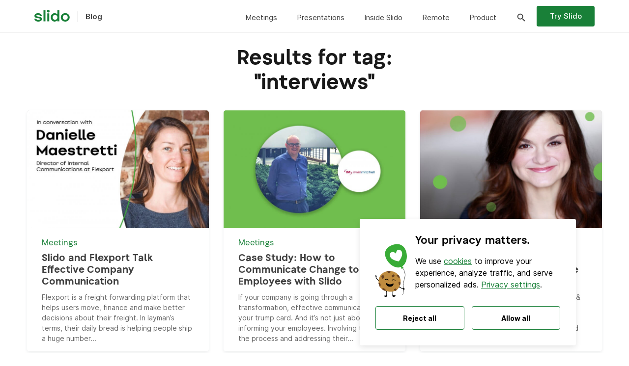

--- FILE ---
content_type: text/html; charset=UTF-8
request_url: https://blog.slido.com/tag/interviews/
body_size: 11479
content:
<!DOCTYPE html>
<html lang="en-US">
<head>
  <meta name="robots" content="index, follow">
  <meta charset="UTF-8">
  <meta http-equiv="X-UA-Compatible" content="IE=edge">
  <meta name="viewport" content="width=device-width, initial-scale=1, shrink-to-fit=no">
  <meta name="mobile-web-app-capable" content="yes">
  <meta name="apple-mobile-web-app-capable" content="yes">
  <meta name="apple-mobile-web-app-title" content="Slido Blog - Your guide to interactive meetings and events">
  <link rel="profile" href="http://gmpg.org/xfn/11">
  <link rel="pingback" href="https://blog.slido.com/xmlrpc.php">
  <link rel="shortcut icon" type="image/png" sizes="32x32" href="https://blog.slido.com/wp-content/themes/slido-blog-parent/images/favicons/favicon-32x32.png?v=4">
  <link rel="apple-touch-icon-precomposed" sizes="144x144" href="https://blog.slido.com/wp-content/themes/slido-blog-parent/images/favicons/apple-icon-180x180.png?v=4">
  <link href="https://assets.slido.com/analytics/inter-font/slidointer.css" rel="stylesheet" />
  <link href="https://assets.slido.com/fonts/slido-sans/slido-sans2.1.css" rel="stylesheet" />
  
<!-- Google Tag Manager -->
<script>(function(w,d,s,l,i){w[l]=w[l]||[];w[l].push({'gtm.start':
new Date().getTime(),event:'gtm.js'});var f=d.getElementsByTagName(s)[0],
j=d.createElement(s),dl=l!='dataLayer'?'&l='+l:'';j.async=true;j.src=
'https://metrics.slido.com/gtm.js?id='+i+dl;f.parentNode.insertBefore(j,f);
})(window,document,'script','dataLayer','GTM-WM5HV8G');</script>
<!-- End Google Tag Manager -->
<script type='text/javascript' async defer data-domain='blog.sli.do,metrics.sli.do' data-api='https://improvement.slido.com/api/event' src='https://blog.slido.com/wp-content/themes/slido-blog-parent/js/improvement.js?ver=1.2.2' id='plausible-analytics-js'></script> <script type='text/javascript' id='plausible-analytics-js-after'>window.plausible = window.plausible || function() { (window.plausible.q = window.plausible.q || []).push(arguments) }</script>
  <meta name='robots' content='noindex, follow' />
	
	
	<!-- This site is optimized with the Yoast SEO plugin v25.0 - https://yoast.com/wordpress/plugins/seo/ -->
	<link media="all" href="https://blog.slido.com/wp-content/cache/autoptimize/css/autoptimize_7ee87a2ca63ef494761f8be5c9282511.css" rel="stylesheet"><title>interviews Archives - Slido Blog</title>
	<meta property="og:locale" content="en_US" />
	<meta property="og:type" content="article" />
	<meta property="og:title" content="interviews Archives - Slido Blog" />
	<meta property="og:url" content="https://ec2-54-78-60-197.eu-west-1.compute.amazonaws.com/tag/interviews/" />
	<meta property="og:site_name" content="Slido Blog" />
	<meta name="twitter:card" content="summary_large_image" />
	<meta name="twitter:site" content="@Slidoapp" />
	<script type="application/ld+json" class="yoast-schema-graph">{"@context":"https://schema.org","@graph":[{"@type":"CollectionPage","@id":"https://ec2-54-78-60-197.eu-west-1.compute.amazonaws.com/tag/interviews/","url":"https://ec2-54-78-60-197.eu-west-1.compute.amazonaws.com/tag/interviews/","name":"interviews Archives - Slido Blog","isPartOf":{"@id":"https://54.78.60.197/#website"},"primaryImageOfPage":{"@id":"https://ec2-54-78-60-197.eu-west-1.compute.amazonaws.com/tag/interviews/#primaryimage"},"image":{"@id":"https://ec2-54-78-60-197.eu-west-1.compute.amazonaws.com/tag/interviews/#primaryimage"},"thumbnailUrl":"https://blog.slido.com/wp-content/uploads/2019/12/slido-effective-company-communication.jpg","breadcrumb":{"@id":"https://ec2-54-78-60-197.eu-west-1.compute.amazonaws.com/tag/interviews/#breadcrumb"},"inLanguage":"en-US"},{"@type":"ImageObject","inLanguage":"en-US","@id":"https://ec2-54-78-60-197.eu-west-1.compute.amazonaws.com/tag/interviews/#primaryimage","url":"https://blog.slido.com/wp-content/uploads/2019/12/slido-effective-company-communication.jpg","contentUrl":"https://blog.slido.com/wp-content/uploads/2019/12/slido-effective-company-communication.jpg","width":1600,"height":1066,"caption":"Slido blog Flexport Interview header"},{"@type":"BreadcrumbList","@id":"https://ec2-54-78-60-197.eu-west-1.compute.amazonaws.com/tag/interviews/#breadcrumb","itemListElement":[{"@type":"ListItem","position":1,"name":"Home","item":"https://54.78.60.197/"},{"@type":"ListItem","position":2,"name":"interviews"}]},{"@type":"WebSite","@id":"https://54.78.60.197/#website","url":"https://54.78.60.197/","name":"Slido Blog","description":"Your guide to interactive meetings and events","publisher":{"@id":"https://54.78.60.197/#organization"},"potentialAction":[{"@type":"SearchAction","target":{"@type":"EntryPoint","urlTemplate":"https://54.78.60.197/?s={search_term_string}"},"query-input":{"@type":"PropertyValueSpecification","valueRequired":true,"valueName":"search_term_string"}}],"inLanguage":"en-US"},{"@type":"Organization","@id":"https://54.78.60.197/#organization","name":"Slido","url":"https://54.78.60.197/","logo":{"@type":"ImageObject","inLanguage":"en-US","@id":"https://54.78.60.197/#/schema/logo/image/","url":"https://blog2.slido.com/wp-content/uploads/2018/10/slido-logo.jpg","contentUrl":"https://blog2.slido.com/wp-content/uploads/2018/10/slido-logo.jpg","width":170,"height":55,"caption":"Slido"},"image":{"@id":"https://54.78.60.197/#/schema/logo/image/"},"sameAs":["https://www.facebook.com/slidoapp/","https://x.com/Slidoapp","https://www.instagram.com/slidoapp/","https://www.linkedin.com/company/sli-do","https://www.youtube.com/c/slidoapp"]}]}</script>
	<!-- / Yoast SEO plugin. -->


<link rel='dns-prefetch' href='//cdnjs.cloudflare.com' />






<script type="text/javascript" src="https://blog.slido.com/wp-includes/js/jquery/jquery.js?ver=1.12.4" id="jquery-js"></script>
<script type="text/javascript" src="https://cdnjs.cloudflare.com/ajax/libs/jquery-migrate/3.4.1/jquery-migrate.min.js?ver=3.4.1" id="jquery-migrate-js"></script>
<link rel="https://api.w.org/" href="https://blog.slido.com/wp-json/" /><link rel="alternate" title="JSON" type="application/json" href="https://blog.slido.com/wp-json/wp/v2/tags/417" />
<meta name="theme-color" content="#198038"><meta name="msapplication-navbutton-color" content="#198038"><meta name="apple-mobile-web-app-capable" content="yes"><meta name="apple-mobile-web-app-status-bar-style" content="black-translucent">		
		</head>

<body class="archive tag-interviews tag-417 wp-theme-slido-blog-parent group-blog hfeed">

<div class="hfeed site" id="page">

  <!-- ******************* The Navbar Area ******************* -->
  <div id="wrapper-navbar" itemscope itemtype="http://schema.org/WebSite">

    <a class="skip-link screen-reader-text sr-only" href="#content">Skip to content</a>

    <nav class="navbar navbar-expand-lg navbar-light fixed-top bg-white">

              <div class="container container--navigation" >
      
        <!-- Your site title as branding in the menu -->
        
                    <div class="mr-auto">
            <a class="navbar-brand" rel="home" href="https://www.slido.com" title="Slido homepage" itemprop="url">
              <img class="logo" src="https://blog.slido.com/wp-content/themes/slido-blog-parent/images/logo/slido-logo.svg?v=2" alt="Slido Blog"/>
            </a>
            <a class="navbar-brand site-name" rel="home" href="https://blog.slido.com/" title="Slido Blog" itemprop="url">
              <span class="ff-nav fw600">Blog</span>
            </a>
          </div>

          
        <!-- end custom logo -->

        <!-- Search icon for mobile -->
        <div class="wrap__toggle-search">
          <a href="#search" aria-haspopup="true" class="nav-item toggle-search toggle-search--mobile">
            <span class="c-icon c-icon-search c-icon-large"><svg xmlns="http://www.w3.org/2000/svg" viewBox="0 0 24 24" class="fill-currentcolor"><path d="M15.5,14h-0.79l-0.28-0.27c1.2-1.4,1.82-3.31,1.48-5.34c-0.47-2.78-2.79-5-5.59-5.34c-4.23-0.52-7.79,3.04-7.27,7.27
        c0.34,2.8,2.56,5.12,5.34,5.59c2.03,0.34,3.94-0.28,5.34-1.48L14,14.71v0.79l4.25,4.25c0.41,0.41,1.08,0.41,1.49,0l0,0
        c0.41-0.41,0.41-1.08,0-1.49L15.5,14z M9.5,14C7.01,14,5,11.99,5,9.5S7.01,5,9.5,5S14,7.01,14,9.5S11.99,14,9.5,14z"></path></svg>
            </span>
          </a>
        </div>

        <button class="pull-right navbar-toggler" type="button" data-toggle="collapse" data-target="#navbarNavDropdown" aria-controls="navbarNavDropdown"
        aria-expanded="false" aria-label="Toggle navigation"><div class="animated-icon3"><span></span><span></span><span></span><span></span></div></button>

        <!-- Menu goes here -->
        <div id="navbarNavDropdown" class="collapse navbar-collapse"><ul id="main-menu" class="navbar-nav ml-auto text-center ff-nav"><li itemscope="itemscope" itemtype="https://www.schema.org/SiteNavigationElement" id="menu-item-11092" class="menu-item menu-item-type-taxonomy menu-item-object-category menu-item-11092 nav-item"><a title="Meetings" href="https://blog.slido.com/category/meetings/" class="nav-link">Meetings</a></li>
<li itemscope="itemscope" itemtype="https://www.schema.org/SiteNavigationElement" id="menu-item-11094" class="menu-item menu-item-type-taxonomy menu-item-object-category menu-item-11094 nav-item"><a title="Presentations" href="https://blog.slido.com/category/presentations/" class="nav-link">Presentations</a></li>
<li itemscope="itemscope" itemtype="https://www.schema.org/SiteNavigationElement" id="menu-item-20656" class="menu-item menu-item-type-taxonomy menu-item-object-category menu-item-20656 nav-item"><a title="Inside Slido" href="https://blog.slido.com/category/inside-slido/" class="nav-link">Inside Slido</a></li>
<li itemscope="itemscope" itemtype="https://www.schema.org/SiteNavigationElement" id="menu-item-18498" class="menu-item menu-item-type-taxonomy menu-item-object-category menu-item-18498 nav-item"><a title="Remote" href="https://blog.slido.com/category/remote/" class="nav-link">Remote</a></li>
<li itemscope="itemscope" itemtype="https://www.schema.org/SiteNavigationElement" id="menu-item-11091" class="menu-item menu-item-type-taxonomy menu-item-object-category menu-item-11091 nav-item"><a title="Product" href="https://blog.slido.com/category/product/" class="nav-link">Product</a></li>
 <li class="menu-item nav-item nav-search"><a href="#search" id="toggle-search-nav" aria-haspopup="true" class="nav-link toggle-search toggle-search--desktop"><span class="c-icon c-icon-search c-icon-large"><svg xmlns="http://www.w3.org/2000/svg" viewBox="0 0 24 24" class="fill-currentcolor"><path d="M15.5,14h-0.79l-0.28-0.27c1.2-1.4,1.82-3.31,1.48-5.34c-0.47-2.78-2.79-5-5.59-5.34c-4.23-0.52-7.79,3.04-7.27,7.27
      c0.34,2.8,2.56,5.12,5.34,5.59c2.03,0.34,3.94-0.28,5.34-1.48L14,14.71v0.79l4.25,4.25c0.41,0.41,1.08,0.41,1.49,0l0,0
      c0.41-0.41,0.41-1.08,0-1.49L15.5,14z M9.5,14C7.01,14,5,11.99,5,9.5S7.01,5,9.5,5S14,7.01,14,9.5S11.99,14,9.5,14z"></path></svg></span></a></li><li class="form-inline mx-auto"><a class="c-btn c-btn--green c-btn--round mx-auto fw500" href="https://www.slido.com/">Try Slido</a></li> </ul></div>
        <!-- Search form overlay -->
        <div class="overlay overlay-search flex center hiding" aria-labelledby="toggle search" role="dialog">
          <div class="overlay__input-wrap">
            <button class="button button-search--close" aria-label="Close search overlay">
              <svg xmlns="http://www.w3.org/2000/svg" width="32" height="32" viewBox="0 0 32 32" class="icon">
                <rect class="fill-none" width="32" height="32"/>
                <path class="fill-currentcolor" d="M18.82813,16,29.41406,5.41406a1.99979,1.99979,0,0,0-2.82812-2.82812L16,13.17188,5.41406,2.58594A1.99979,1.99979,0,0,0,2.58594,5.41406L13.17188,16,2.58594,26.58594a1.99979,1.99979,0,1,0,2.82813,2.82813L16,18.82813,26.58594,29.41406a1.99979,1.99979,0,0,0,2.82813-2.82812Z"/>
              </svg>
            </button>
            <form method="get" id="searchform" class="form form-search" action="https://blog.slido.com/" role="search">
  <div class="field field-search m-center">
    <label for="keywords" class="visuallyhidden">Search</label>
    <input class="field input input-search" id="s" name="s" type="text"
      placeholder="Search article &hellip;" value="">
    <button class="button button-search--icon" aria-label="Search icon">
      <svg xmlns="http://www.w3.org/2000/svg" width="24" height="24" viewBox="0 0 24 24" class="icon--search">
        <rect class="fill-none" width="24" height="24"/>
        <path class="fill-currentcolor" d="M15.5,14h-0.79l-0.28-0.27c1.2-1.4,1.82-3.31,1.48-5.34c-0.47-2.78-2.79-5-5.59-5.34c-4.23-0.52-7.79,3.04-7.27,7.27
        c0.34,2.8,2.56,5.12,5.34,5.59c2.03,0.34,3.94-0.28,5.34-1.48L14,14.71v0.79l4.25,4.25c0.41,0.41,1.08,0.41,1.49,0l0,0
        c0.41-0.41,0.41-1.08,0-1.49L15.5,14z M9.5,14C7.01,14,5,11.99,5,9.5S7.01,5,9.5,5S14,7.01,14,9.5S11.99,14,9.5,14z"/>
      </svg>
    </button>
    <button id="searchsubmit" class="button button-search button--green" aria-label="Submit search" name="submit" type="submit" value="Search">
      Search
    </button>
  </div>
</form>          </div>
          <div class="overlay__tags-wrap m-bot-2">
            <a href="/tag/polls-ideas" class="tag-link gray-800"><span class="fs18 ff-nav">Polls&nbsp;ideas</span></a><span class="p-left-1 p-right-1 gray-600">•</span>
            <a href="/tag/qa-tips" class="tag-link gray-800"><span class="fs18 ff-nav">Q&amp;A&nbsp;tips</span></a><span class="p-left-1 p-right-1 gray-600 d-none d-sm-inline-block">•</span>
            <a href="/tag/interactive-presentations" class="tag-link gray-800"><span class="fs18 ff-nav">Interactive&nbsp;presentations</span></a><span class="p-left-1 p-right-1 gray-600 d-none d-sm-inline-block">•</span>
            <a href="/tag/all-hands-meetings" class="tag-link gray-800"><span class="fs18 ff-nav">All&#8209;hands&nbsp;meetings</span></a><span class="p-left-1 p-right-1 gray-600">•</span>
            <a href="/tag/town-halls" class="tag-link gray-800"><span class="fs18 ff-nav">Town&nbsp;halls</span></a><span class="p-left-1 p-right-1 gray-600 d-none d-sm-inline-block">•</span>
            <a href="/tag/offsites" class="tag-link gray-800"><span class="fs18 ff-nav">Offsites</span></a><span class="p-left-1 p-right-1 gray-600">•</span>
            <a href="/tag/icebreakers" class="tag-link gray-800"><span class="fs18 ff-nav">Icebreakers</span></a><span class="p-left-1 p-right-1 gray-600 d-none d-sm-inline-block">•</span>
            <a href="/tag/panel-discussions" class="tag-link gray-800"><span class="fs18 ff-nav">Panel&nbsp;discussions</span></a><span class="p-left-1 p-right-1 gray-600">•</span>
            <a href="/tag/training" class="tag-link gray-800"><span class="fs18 ff-nav">Training</span></a><span class="p-left-1 p-right-1 gray-600 d-none d-sm-inline-block">•</span>
            <a href="/tag/remote-meetings" class="tag-link gray-800"><span class="fs18 ff-nav">Remote&nbsp;meetings</span></a><span class="p-left-1 p-right-1 gray-600">•</span>
            <a href="/tag/interviews" class="tag-link gray-800"><span class="fs18 ff-nav">Interviews</span></a>
          </div>
        </div>

            </div><!-- .container -->
      
    </nav><!-- .site-navigation -->

  </div><!-- #wrapper-navbar end -->


<!-- Tag Results -->
<section id="tag-wrapper">

	<div class="container" id="content" tabindex="-1">

    <div class="row">

      <main class="site-main" id="main">

        <h1 class="m-top-2 m-bot-2 fw700 text-center">Results for tag: <br><span>"interviews"</span></h1><div id="ajax-load-more" class="ajax-load-more-wrap default"  data-alm-id="" data-canonical-url="https://blog.slido.com/tag/interviews/" data-slug="interviews" data-post-id="417"  data-localized="ajax_load_more_vars" data-alm-object="ajax_load_more"><div aria-live="polite" aria-atomic="true" class="alm-listing alm-ajax alm-has-transition" data-seo="true" data-seo-start-page="1" data-seo-scroll="true" data-seo-scrolltop="30" data-seo-controls="1" data-seo-permalink="pretty" data-seo-pageview="false" data-container-type="div" data-loading-style="default" data-repeater="default" data-post-type="post" data-tag="interviews" data-post-status="publish" data-order="DESC" data-orderby="date" data-offset="0" data-posts-per-page="6" data-scroll="false" data-button-label="Show more" data-transition-container-classes=" row"></div><noscript><div class="alm-listing alm-noscript"><div class="alm-reveal row"><div class="card-list__item col-lg-4 col-md-6 col-sm-12">
  <article class="card-wrap card-grid" id="post-17775">
    <div class="card-item shadow-light">
      <div class="card-item__img card-item__img--round">
        <a class="card-list__item-link" href="https://blog.slido.com/slido-flexport-interview/" data-tracking="btn_hp_crossroads_learn-more_company-meetings">
          <img width="750" height="500" src="https://blog.slido.com/wp-content/uploads/2019/12/slido-effective-company-communication-750x500.jpg" class="attachment-medium size-medium wp-post-image" alt="Slido blog Flexport Interview header" title="Slido and Flexport Talk Effective Company Communication" decoding="async" fetchpriority="high" srcset="https://blog.slido.com/wp-content/uploads/2019/12/slido-effective-company-communication-750x500.jpg 750w, https://blog.slido.com/wp-content/uploads/2019/12/slido-effective-company-communication-1200x800.jpg 1200w, https://blog.slido.com/wp-content/uploads/2019/12/slido-effective-company-communication-120x80.jpg 120w, https://blog.slido.com/wp-content/uploads/2019/12/slido-effective-company-communication-768x512.jpg 768w, https://blog.slido.com/wp-content/uploads/2019/12/slido-effective-company-communication-1536x1023.jpg 1536w, https://blog.slido.com/wp-content/uploads/2019/12/slido-effective-company-communication.jpg 1600w" sizes="(max-width: 750px) 100vw, 750px" />        </a>
      </div>
      <div class="card-item__body">
        <div class="card-item__body-tags">
          <div class="row no-gutters">
            <div class="col-xs-6">
              <h6 class="card-item__body-tags-title green-base lh22">
                <a class="card-list__item-link--category c-url c-url--green c-url--static" href="/category/meetings"
                  data-tracking="btn_hp_crossroads_learn-more_company-meetings">
                  Meetings                </a>
              </h6>
            </div>
          </div>
        </div>
        <div class="card-item__body-desc">
          <h5 class="gray-750">
            <a class="card-list__item-link c-url c-url--gray" href="https://blog.slido.com/slido-flexport-interview/" data-tracking="btn_hp_crossroads_learn-more_company-meetings">
              Slido and Flexport Talk Effective Company Communication            </a>
          </h5>
          <p class="gray-600 text-sm">
            Flexport is a freight forwarding platform that helps users move, finance and make better decisions about their freight. In...          </p>
        </div>
      </div>
    </div>
  </article>
</div>
<!-- #post-## --><div class="card-list__item col-lg-4 col-md-6 col-sm-12">
  <article class="card-wrap card-grid" id="post-16902">
    <div class="card-item shadow-light">
      <div class="card-item__img card-item__img--round">
        <a class="card-list__item-link" href="https://blog.slido.com/change-management-employee-communication/" data-tracking="btn_hp_crossroads_learn-more_company-meetings">
          <img width="750" height="500" src="https://blog.slido.com/wp-content/uploads/2019/08/Blog_header_IM-1-750x500.jpg" class="attachment-medium size-medium wp-post-image" alt="" title="Case Study: How to Communicate Change to Employees with Slido" decoding="async" srcset="https://blog.slido.com/wp-content/uploads/2019/08/Blog_header_IM-1-750x500.jpg 750w, https://blog.slido.com/wp-content/uploads/2019/08/Blog_header_IM-1-120x80.jpg 120w, https://blog.slido.com/wp-content/uploads/2019/08/Blog_header_IM-1-768x512.jpg 768w, https://blog.slido.com/wp-content/uploads/2019/08/Blog_header_IM-1-1200x800.jpg 1200w, https://blog.slido.com/wp-content/uploads/2019/08/Blog_header_IM-1.jpg 1600w" sizes="(max-width: 750px) 100vw, 750px" />        </a>
      </div>
      <div class="card-item__body">
        <div class="card-item__body-tags">
          <div class="row no-gutters">
            <div class="col-xs-6">
              <h6 class="card-item__body-tags-title green-base lh22">
                <a class="card-list__item-link--category c-url c-url--green c-url--static" href="/category/meetings"
                  data-tracking="btn_hp_crossroads_learn-more_company-meetings">
                  Meetings                </a>
              </h6>
            </div>
          </div>
        </div>
        <div class="card-item__body-desc">
          <h5 class="gray-750">
            <a class="card-list__item-link c-url c-url--gray" href="https://blog.slido.com/change-management-employee-communication/" data-tracking="btn_hp_crossroads_learn-more_company-meetings">
              Case Study: How to Communicate Change to Employees with Slido            </a>
          </h5>
          <p class="gray-600 text-sm">
            If your company is going through a transformation, effective communication is your trump card. And it’s not just about...          </p>
        </div>
      </div>
    </div>
  </article>
</div>
<!-- #post-## --><div class="card-list__item col-lg-4 col-md-6 col-sm-12">
  <article class="card-wrap card-grid" id="post-16595">
    <div class="card-item shadow-light">
      <div class="card-item__img card-item__img--round">
        <a class="card-list__item-link" href="https://blog.slido.com/slido-vimeo-interview/" data-tracking="btn_hp_crossroads_learn-more_company-meetings">
          <img width="750" height="500" src="https://blog.slido.com/wp-content/uploads/2019/06/13.6.2019-blog_header-750x500.jpg" class="attachment-medium size-medium wp-post-image" alt="Kate Schroeder from Vimeo" title="Kate Schroeder (Vimeo): Employees Need to Feel Safe to Ask Questions" decoding="async" srcset="https://blog.slido.com/wp-content/uploads/2019/06/13.6.2019-blog_header-750x500.jpg 750w, https://blog.slido.com/wp-content/uploads/2019/06/13.6.2019-blog_header-120x80.jpg 120w, https://blog.slido.com/wp-content/uploads/2019/06/13.6.2019-blog_header-768x512.jpg 768w, https://blog.slido.com/wp-content/uploads/2019/06/13.6.2019-blog_header-1200x800.jpg 1200w, https://blog.slido.com/wp-content/uploads/2019/06/13.6.2019-blog_header.jpg 1600w" sizes="(max-width: 750px) 100vw, 750px" />        </a>
      </div>
      <div class="card-item__body">
        <div class="card-item__body-tags">
          <div class="row no-gutters">
            <div class="col-xs-6">
              <h6 class="card-item__body-tags-title green-base lh22">
                <a class="card-list__item-link--category c-url c-url--green c-url--static" href="/category/meetings"
                  data-tracking="btn_hp_crossroads_learn-more_company-meetings">
                  Meetings                </a>
              </h6>
            </div>
          </div>
        </div>
        <div class="card-item__body-desc">
          <h5 class="gray-750">
            <a class="card-list__item-link c-url c-url--gray" href="https://blog.slido.com/slido-vimeo-interview/" data-tracking="btn_hp_crossroads_learn-more_company-meetings">
              Kate Schroeder (Vimeo): Employees Need to Feel Safe to Ask Questions            </a>
          </h5>
          <p class="gray-600 text-sm">
            Kate Schroeder is a Director of Recruiting &amp; Talent Operations at Vimeo, the world’s largest ad-free open video platform,...          </p>
        </div>
      </div>
    </div>
  </article>
</div>
<!-- #post-## --><div class="card-list__item col-lg-4 col-md-6 col-sm-12">
  <article class="card-wrap card-grid" id="post-15574">
    <div class="card-item shadow-light">
      <div class="card-item__img card-item__img--round">
        <a class="card-list__item-link" href="https://blog.slido.com/internal-communications-director-onfido-employees-want-their-voices-heard/" data-tracking="btn_hp_crossroads_learn-more_company-meetings">
          <img width="750" height="500" src="https://blog.slido.com/wp-content/uploads/2019/04/04-2019_blog-750x500.jpg" class="attachment-medium size-medium wp-post-image" alt="Slido Onfido Emily Scammell interview" title="Internal Comms Director at Onfido: Listen to Your Employees, They Want to Talk" decoding="async" srcset="https://blog.slido.com/wp-content/uploads/2019/04/04-2019_blog-750x500.jpg 750w, https://blog.slido.com/wp-content/uploads/2019/04/04-2019_blog-120x80.jpg 120w, https://blog.slido.com/wp-content/uploads/2019/04/04-2019_blog-768x512.jpg 768w, https://blog.slido.com/wp-content/uploads/2019/04/04-2019_blog-1200x800.jpg 1200w, https://blog.slido.com/wp-content/uploads/2019/04/04-2019_blog.jpg 1600w" sizes="(max-width: 750px) 100vw, 750px" />        </a>
      </div>
      <div class="card-item__body">
        <div class="card-item__body-tags">
          <div class="row no-gutters">
            <div class="col-xs-6">
              <h6 class="card-item__body-tags-title green-base lh22">
                <a class="card-list__item-link--category c-url c-url--green c-url--static" href="/category/meetings"
                  data-tracking="btn_hp_crossroads_learn-more_company-meetings">
                  Meetings                </a>
              </h6>
            </div>
          </div>
        </div>
        <div class="card-item__body-desc">
          <h5 class="gray-750">
            <a class="card-list__item-link c-url c-url--gray" href="https://blog.slido.com/internal-communications-director-onfido-employees-want-their-voices-heard/" data-tracking="btn_hp_crossroads_learn-more_company-meetings">
              Internal Comms Director at Onfido: Listen to Your Employees, They Want to Talk            </a>
          </h5>
          <p class="gray-600 text-sm">
            Emily Scammell is Director of Internal Communications at Onfido, an identity verification software that is currently London&#8217;s fastest-growing scale-up....          </p>
        </div>
      </div>
    </div>
  </article>
</div>
<!-- #post-## --><div class="card-list__item col-lg-4 col-md-6 col-sm-12">
  <article class="card-wrap card-grid" id="post-15174">
    <div class="card-item shadow-light">
      <div class="card-item__img card-item__img--round">
        <a class="card-list__item-link" href="https://blog.slido.com/zoom-communications-manager-this-is-how-we-run-all-hands-meetings/" data-tracking="btn_hp_crossroads_learn-more_company-meetings">
          <img width="750" height="500" src="https://blog.slido.com/wp-content/uploads/2019/03/Priscilla-Barolo-Zoom-750x500.jpg" class="attachment-medium size-medium wp-post-image" alt="" title="Communications Manager at Zoom: Don’t Ignore Employee Questions Just Because They’re Inconvenient" decoding="async" srcset="https://blog.slido.com/wp-content/uploads/2019/03/Priscilla-Barolo-Zoom-750x500.jpg 750w, https://blog.slido.com/wp-content/uploads/2019/03/Priscilla-Barolo-Zoom-120x80.jpg 120w, https://blog.slido.com/wp-content/uploads/2019/03/Priscilla-Barolo-Zoom-768x512.jpg 768w, https://blog.slido.com/wp-content/uploads/2019/03/Priscilla-Barolo-Zoom-1200x800.jpg 1200w, https://blog.slido.com/wp-content/uploads/2019/03/Priscilla-Barolo-Zoom.jpg 1600w" sizes="(max-width: 750px) 100vw, 750px" />        </a>
      </div>
      <div class="card-item__body">
        <div class="card-item__body-tags">
          <div class="row no-gutters">
            <div class="col-xs-6">
              <h6 class="card-item__body-tags-title green-base lh22">
                <a class="card-list__item-link--category c-url c-url--green c-url--static" href="/category/meetings"
                  data-tracking="btn_hp_crossroads_learn-more_company-meetings">
                  Meetings                </a>
              </h6>
            </div>
          </div>
        </div>
        <div class="card-item__body-desc">
          <h5 class="gray-750">
            <a class="card-list__item-link c-url c-url--gray" href="https://blog.slido.com/zoom-communications-manager-this-is-how-we-run-all-hands-meetings/" data-tracking="btn_hp_crossroads_learn-more_company-meetings">
              Communications Manager at Zoom: Don’t Ignore Employee Questions Just Because They’re Inconvenient            </a>
          </h5>
          <p class="gray-600 text-sm">
            Zoom is a video communications platform employing over 1,500 people around the globe. It’s also the second best company...          </p>
        </div>
      </div>
    </div>
  </article>
</div>
<!-- #post-## --><div class="card-list__item col-lg-4 col-md-6 col-sm-12">
  <article class="card-wrap card-grid" id="post-10785">
    <div class="card-item shadow-light">
      <div class="card-item__img card-item__img--round">
        <a class="card-list__item-link" href="https://blog.slido.com/jim-ray-from-slack-this-is-what-our-effective-team-meeting-looks-like/" data-tracking="btn_hp_crossroads_learn-more_company-meetings">
          <img width="750" height="500" src="https://blog.slido.com/wp-content/uploads/2018/06/Slido_Slack_Integration_Launch_cover-750x500.jpg" class="attachment-medium size-medium wp-post-image" alt="" title="Jim Ray from Slack: This Is What Our Effective Team Meeting Looks Like" decoding="async" srcset="https://blog.slido.com/wp-content/uploads/2018/06/Slido_Slack_Integration_Launch_cover-750x500.jpg 750w, https://blog.slido.com/wp-content/uploads/2018/06/Slido_Slack_Integration_Launch_cover-120x80.jpg 120w, https://blog.slido.com/wp-content/uploads/2018/06/Slido_Slack_Integration_Launch_cover-768x512.jpg 768w, https://blog.slido.com/wp-content/uploads/2018/06/Slido_Slack_Integration_Launch_cover-1200x800.jpg 1200w, https://blog.slido.com/wp-content/uploads/2018/06/Slido_Slack_Integration_Launch_cover-750x500.jpg 600w, https://blog.slido.com/wp-content/uploads/2018/06/Slido_Slack_Integration_Launch_cover.jpg 1600w" sizes="(max-width: 750px) 100vw, 750px" />        </a>
      </div>
      <div class="card-item__body">
        <div class="card-item__body-tags">
          <div class="row no-gutters">
            <div class="col-xs-6">
              <h6 class="card-item__body-tags-title green-base lh22">
                <a class="card-list__item-link--category c-url c-url--green c-url--static" href="/category/meetings"
                  data-tracking="btn_hp_crossroads_learn-more_company-meetings">
                  Meetings                </a>
              </h6>
            </div>
          </div>
        </div>
        <div class="card-item__body-desc">
          <h5 class="gray-750">
            <a class="card-list__item-link c-url c-url--gray" href="https://blog.slido.com/jim-ray-from-slack-this-is-what-our-effective-team-meeting-looks-like/" data-tracking="btn_hp_crossroads_learn-more_company-meetings">
              Jim Ray from Slack: This Is What Our Effective Team Meeting Looks Like            </a>
          </h5>
          <p class="gray-600 text-sm">
            Jim Ray, Slack’s Enterprise Developer Advocate, gives us some “backstage” insights into what communication looks like in a company...          </p>
        </div>
      </div>
    </div>
  </article>
</div>
<!-- #post-## --></div></div><div class="alm-paging">Pages: <span class="page"><a href="https://blog.slido.com/tag/interviews/">1</a></span><span class="page"><a href="https://blog.slido.com/tag/interviews/page/2/">2</a></span></div></noscript><div class="alm-btn-wrap" data-rel="ajax-load-more"><button class="alm-load-more-btn more " type="button">Show more</button></div></div>
      </main><!-- #main -->

    
  </div><!-- #container -->

</section><!-- #wrapper -->

<!-- widget-newsletter-big -->
<section>
  <div class="container-fluid widget-newsletter widget-newsletter--big">
    <div class="row widget-newsletter__row">
      <div class="col-md-12 col-lg-12 widget-newsletter__wrap text-center">
        <h4 class="text-white fw500"><span class="fw700">Get just a single email per month</span> <br>with our best articles.</h4>
        <div role="form" class="wpcf7" id="wpcf7-f22428-o1" lang="en-US" dir="ltr">
<div class="screen-reader-response"><p role="status" aria-live="polite" aria-atomic="true"></p> <ul></ul></div>
<form action="/tag/interviews/#wpcf7-f22428-o1" method="post" class="wpcf7-form init form ff-aktiv m-top-2 wpcf7-acceptance-as-validation" novalidate="novalidate" data-status="init" id="newsletter_big">
<div style="display: none;">
<input type="hidden" name="_wpcf7" value="22428" />
<input type="hidden" name="_wpcf7_version" value="5.4.2" />
<input type="hidden" name="_wpcf7_locale" value="en_US" />
<input type="hidden" name="_wpcf7_unit_tag" value="wpcf7-f22428-o1" />
<input type="hidden" name="_wpcf7_container_post" value="0" />
<input type="hidden" name="_wpcf7_posted_data_hash" value="" />
</div>
<div class="form__fields"><span id="wpcf7-696870a25ac8c-wrapper" class="wpcf7-form-control-wrap honeypot-2018-wrap" style="display:none !important; visibility:hidden !important;"><input type="hidden" name="honeypot-2018-time-start" value="1768452258"><input type="hidden" name="honeypot-2018-time-check" value="1"><label for="wpcf7-696870a25ac8c-field" class="hp-message">Please leave this field empty.</label><input id="wpcf7-696870a25ac8c-field"  class="wpcf7-form-control wpcf7-text" type="text" name="honeypot-2018" value="" size="40" tabindex="-1" autocomplete="new-password" /></span>
<div class="row no-gutters">
<div class="col form__email"><span class="use-floating-validation-tip"><span class="wpcf7-form-control-wrap your-email"><input type="email" name="your-email" value="" size="40" class="wpcf7-form-control wpcf7-text wpcf7-email wpcf7-validates-as-required wpcf7-validates-as-email form__field" aria-required="true" aria-invalid="false" placeholder="Email address" /></span></span><input type="submit" value="Subscribe" class="wpcf7-form-control wpcf7-submit form__btn form__btn--primary form__btn--inside" /></div>
</div>
<div class="row">
<div class="col form__gdpr"><span class="use-floating-validation-tip"><span class="wpcf7-form-control-wrap acceptance-gdpr"><span class="wpcf7-form-control wpcf7-acceptance"><span class="wpcf7-list-item"><label><input type="checkbox" name="acceptance-gdpr" value="1" aria-invalid="false" class="c-checkbox checkbox-rotate" /><span class="wpcf7-list-item-label">I agree that Slido may process my personal information in accordance with Slido <a href="https://www.sli.do/terms#privacy-policy" class="c-url--white c-url--static text-underline" target="_blank">Privacy Policy</a></span></label></span></span></span></span></div>
</div>
</div>
<div class="wpcf7-response-output" aria-hidden="true"></div></form></div>      </div>
    </div>
  </div>
</section>



<footer class="footer">
	<div class="row__footer footer__links">
		<div><a class="footer__logo" href="https://www.slido.com/?utm_source=blog" data-exp-cta="open-i-link_link_slido-logo_footer_footer-menu"><svg width="72" height="24" fill="none" xmlns="http://www.w3.org/2000/svg"><path d="M28.297 0a2.685 2.685 0 00-2.701 2.7 2.685 2.685 0 002.7 2.702c1.505 0 2.701-1.197 2.701-2.701S29.8 0 28.297 0zm-9.698 23.509h3.897V.798H18.6v22.711zm28.173-14.24a7.437 7.437 0 00-5.493-2.456c-3.929 0-7.918 3.039-7.918 8.594C33.36 20.9 37.35 24 41.279 24a7.36 7.36 0 005.493-2.486v1.995h3.898V.798h-3.898v8.47zm-42.72 2.854c0-1.136 1.35-1.964 3.498-1.964 2.302 0 3.652 1.411 3.652 2.792H15.1c0-3.621-3.13-6.138-7.55-6.138-4.389 0-7.458 2.425-7.458 5.31 0 6.568 11.263 3.897 11.263 6.598 0 1.044-1.411 1.934-3.498 1.934-2.271 0-3.96-1.167-3.96-2.578H0C0 21.698 3.437 24 7.857 24c4.388 0 7.611-2.271 7.611-5.279 0-6.383-11.417-3.744-11.417-6.598zm58.71-5.31c-5.187 0-8.992 3.53-8.992 8.594 0 4.726 3.805 8.593 8.992 8.593 5.187 0 8.962-3.867 8.962-8.593 0-5.064-3.775-8.594-8.962-8.594zM26.332 23.51h3.898V7.274h-3.898v16.235zm36.43-3.07c-2.823 0-5.033-2.055-5.033-5.032 0-3.07 2.21-5.064 5.033-5.064 2.762 0 5.003 2.025 5.003 5.064 0 2.977-2.24 5.033-5.003 5.033zm-20.747-.03c-2.486 0-4.757-1.903-4.757-5.002 0-3.162 2.271-5.034 4.757-5.034 2.456 0 4.757 1.903 4.757 5.034 0 3.1-2.301 5.002-4.757 5.002z" fill="#198038"></svg></a></div>
		<ul>
			<li><strong>Product</strong></li>
			<li><a href="https://www.slido.com/product?utm_source=blog" data-exp-cta="open-i-link_link_product-tour_footer_footer-menu">Product Tour</a></li>
			<li><a href="https://www.slido.com/features-live-qa?utm_source=blog" data-exp-cta="open-i-link_link_questions_footer_footer-menu">Q&amp;A</a></li>
			<li><a href="https://www.slido.com/features-live-polling?utm_source=blog" data-exp-cta="open-i-link_link_polls_footer_footer-menu" data-cy="footer-php-polls">Polls</a></li>
			<li><a href="https://www.slido.com/features-live-quizzes?utm_source=blog" data-exp-cta="open-i-link_link_quizzes_footer_footer-menu">Quizzes</a></li>
			<li><a href="https://www.slido.com/features-analytics?utm_source=blog" data-exp-cta="open-i-link_link_analytics_footer_footer-menu">Analytics</a></li>
			<li><a href="https://www.slido.com/features-integrations?utm_source=blog" data-exp-cta="open-i-link_link_integrations_footer_footer-menu">Integrations</a></li>
		</ul>
		<ul>
			<li><strong>Integrations</strong></li>
			<li><a href="https://www.slido.com/powerpoint-polling?utm_source=blog" data-exp-cta="open-i-link_link_powerpoint_footer_footer-menu">PowerPoint</a></li>
			<li><a href="https://www.slido.com/cisco-webex-polling?utm_source=blog" data-exp-cta="open-i-link_link_webex_footer_footer-menu">Webex</a></li>
			<li><a href="https://www.slido.com/features-google-slides?utm_source=blog" data-exp-cta="open-i-link_link_google-slides_footer_footer-menu">Google Slides</a></li>
			<li><a href="https://www.slido.com/microsoft-teams-polling?utm_source=blog" data-exp-cta="open-i-link_link_microsoft-teams_footer_footer-menu">Microsoft Teams</a></li>
			<li><a href="https://www.slido.com/zoom-polling?utm_source=blog" data-exp-cta="open-i-link_link_zoom_footer_footer-menu">Zoom</a></li>
			<li><a href="https://www.slido.com/features-live-video-integration?utm_source=blog" data-exp-cta="open-i-link_link_live-video_footer_footer-menu">Live Video</a></li>
			<li><a href="https://community.sli.do/add-slido-into-your-website-or-app-68/embed-your-slido-event-or-a-poll-into-a-website-408?utm_source=blog" data-exp-cta="open-i-link_link_embed-slido_footer_footer-menu">Embed Slido</a></li>
		</ul>
		<ul>
			<li><strong>Pricing</strong></li>
			<li><a href="https://www.slido.com/pricing?plan=one-time?utm_source=blog" data-exp-cta="open-i-link_link_one-time-plans_footer_footer-menu">One-time Plans</a></li>
			<li><a href="https://www.slido.com/pricing?plan=annual?utm_source=blog" data-exp-cta="open-i-link_link_annual-plans_footer_footer-menu">Annual Plans</a></li>
			<li><a href="https://www.slido.com/pricing?plan=edu?utm_source=blog" data-exp-cta="open-i-link_link_teacher-plans_footer_footer-menu">Education Plans</a></li>
			<li><a href="https://www.slido.com/enterprise?utm_source=blog" data-exp-cta="open-i-link_link_enterprise_footer_footer-menu">Enterprise</a></li>
		</ul>
		<ul class="footer__break-column">
			<li><strong>Resources</strong></li>
			<li><a href="https://community.sli.do/?utm_source=blog" data-exp-cta="open-e-link_link_help-center_footer_footer-menu">Help Center</a></li>
			<li><a href="https://community.slido.com/p/video-tutorials?utm_source=blog" data-exp-cta="open-i-link_link_videos_footer_footer-menu">Video Academy</a></li>
			<li><a href="https://www.slido.com/webinars?utm_source=blog" data-exp-cta="open-i-link_link_webinars_footer_footer-menu">Webinars</a></li>
			<li><a href="https://blog.slido.com/?utm_source=blog" data-exp-cta="open-i-link_link_blog_footer_footer-menu">Blog</a></li>
			<li><a href="https://www.slido.com/use-cases?utm_source=blog" data-exp-cta="open-i-link_link_use-cases_footer_footer-menu" data-cy="footer-php-use-cases">Use Cases</a></li>
			<li><a href="https://www.slido.com/meeting-tips-guide?utm_source=blog" data-exp-cta="open-i-link_link_meeting-tips-guide_header_main-menu">Better Meetings Guide</a></li>
			<li><a href="https://community.slido.com/product-news-108?utm_source=blog" data-exp-cta="open-i-link_link_product-news_footer_footer-menu" target="_blank" rel="noopener noreferrer">Product News</a></li>
		</ul>
		<ul>
			<li><strong>Company</strong></li>
			<li><a href="https://www.slido.com/contact?utm_source=blog" data-exp-cta="open-i-link_link_contact-us_footer_footer-menu">Contact Us</a></li>
			<li><a href="https://www.slido.com/about?utm_source=blog" data-exp-cta="open-i-link_link_about-us_footer_footer-menu">About Us</a></li>
			<li><a href="https://www.slido.com/careers?utm_source=blog" data-exp-cta="open-i-link_link_careers_footer_footer-menu">Careers</a></li>
			<li><a href="https://www.slido.com/customer-stories?utm_source=blog" data-exp-cta="open-i-link_link_customers_footer_footer-menu">Customers</a></li>
			<li><a href="https://www.slido.com/security?utm_source=blog" data-exp-cta="open-i-link_link_security_footer_footer-menu">Security</a></li>
			<li><a href="https://www.slido.com/security?utm_source=blog#compliance" data-exp-cta="open-i-link_link_iso-certification_footer_footer-menu">ISO, SOC2</a></li>
			<li><a href="https://www.slido.com/terms?utm_source=blog" data-exp-cta="open-i-link_link_terms-of-service_footer_footer-menu">Legal</a></li>
			<li><a href="https://community.sli.do/about-slido-32/accessibility-at-slido-533?utm_source=blog" data-exp-cta="open-i-link_link_accessibility_footer_footer-menu" target="_blank" rel="noopener noreferrer">Accessibility</a></li>
		</ul>
	</div>
	<div class="footer__others-container">
		<article class="row__footer footer__others">
			<div class="footer__external-links">
				<ul role="list" aria-label="A list of Slido recognitions of 2021" class="footer__recognitions">
					<li><a href="https://www.capterra.com/p/154051/Slido/?utm_source=blog" data-exp-cta="open-e-link_link_capterra_content_recognitions" target="_blank" rel="noopener noreferrer"><img lazyload src="https://storage.googleapis.com/exp-app-storage/d0ed3074-5339-11e6-8bc8-14187733e19e/media/original/f766c41c-a60d-11ed-9e72-e2bf2eef250a" alt="Capterra: Best ease of use 2022." /></a></li>
					<li><a href="https://www.g2.com/products/slido/reviews?utm_source=blog" data-exp-cta="open-e-link_link_g2_content_recognitions" target="_blank" rel="noopener noreferrer"><img lazyload src="https://storage.googleapis.com/exp-app-storage/d0ed3074-5339-11e6-8bc8-14187733e19e/media/original/f7b2060c-a60d-11ed-9a2b-e2bf2eef250a" alt="G2: Leader winter 2023." /></a></li>
					<li><a href="https://www.softwareadvice.com/event-management/slido-profile/?utm_source=blog" data-exp-cta="open-e-link_link_software-advice_content_recognitions" target="_blank" rel="noopener noreferrer"><img lazyload src="https://storage.googleapis.com/exp-app-storage/d0ed3074-5339-11e6-8bc8-14187733e19e/media/original/f7f00812-a60d-11ed-9161-42605608f089" alt="Software Advice: Best customer support 2021." /></a></li>
				</ul>
				<ul class="footer__socials">
					<li><a href="https://www.facebook.com/slidoapp" data-exp-cta="open-e-link_link_slido-facebook_footer_footer-menu" target="_blank" rel="noopener noreferrer nofollow"><svg width="32" height="32" fill="none" xmlns="http://www.w3.org/2000/svg"><path d="M20 8v3.2h-1.6c-.552 0-.8.648-.8 1.2v2H20v3.2h-2.4V24h-3.2v-6.4H12v-3.2h2.4v-3.2A3.2 3.2 0 0117.6 8H20z" fill="#000"></svg></a></li>
					<li><a href="https://www.linkedin.com/company/slido" data-exp-cta="open-e-link_link_slido-linkedin_footer_footer-menu" target="_blank" rel="noopener noreferrer nofollow"><svg width="32" height="32" fill="none" xmlns="http://www.w3.org/2000/svg"><path d="M24 24h-3.556v-6c0-.942-1.057-1.724-2-1.724-.942 0-1.555.782-1.555 1.724v6h-3.556V13.333h3.556v1.778c.587-.951 2.098-1.564 3.111-1.564 2.222 0 4 1.813 4 4.009V24zm-12.444 0H8V13.333h3.556V24zM9.778 8a1.778 1.778 0 110 3.556 1.778 1.778 0 010-3.556z" fill="#000"></svg></a></li>
					<li><a href="https://www.instagram.com/slidoapp/" data-exp-cta="open-e-link_link_slido-instagram_footer_footer-menu" target="_blank" rel="noopener noreferrer nofollow"><svg width="32" height="32" fill="none" xmlns="http://www.w3.org/2000/svg"><path d="M12.08 6.667h7.84a5.417 5.417 0 015.414 5.413v7.84a5.413 5.413 0 01-5.414 5.413h-7.84a5.417 5.417 0 01-5.413-5.413v-7.84a5.413 5.413 0 015.413-5.413zm-.186 1.866a3.36 3.36 0 00-3.36 3.36v8.214a3.358 3.358 0 003.36 3.36h8.213a3.36 3.36 0 003.36-3.36v-8.214a3.358 3.358 0 00-3.36-3.36h-8.213zm9.006 1.4a1.167 1.167 0 110 2.334 1.167 1.167 0 010-2.334zm-4.9 1.4a4.667 4.667 0 110 9.334 4.667 4.667 0 010-9.334zm0 1.867a2.8 2.8 0 100 5.6 2.8 2.8 0 000-5.6z" fill="#000"></svg></a></li>
					<li><a href="http://www.youtube.com/user/slidoapp" data-exp-cta="open-e-link_link_slido-youtube_footer_footer-menu" target="_blank" rel="noopener noreferrer nofollow"><svg width="32" height="32" fill="none" xmlns="http://www.w3.org/2000/svg"><path d="M13.866 18.667l5.536-3.2-5.536-3.2v6.4zm12.331-8.352c.139.501.235 1.173.299 2.026.074.854.106 1.59.106 2.23l.064.896c0 2.336-.17 4.053-.469 5.152-.267.96-.885 1.578-1.845 1.845-.502.139-1.419.235-2.827.299a71.159 71.159 0 01-3.83.106L16 22.933c-4.47 0-7.254-.17-8.352-.469-.96-.267-1.579-.885-1.846-1.845-.138-.502-.234-1.174-.298-2.027a25.665 25.665 0 01-.107-2.23l-.064-.895c0-2.336.17-4.054.47-5.152.266-.96.885-1.579 1.845-1.846.501-.138 1.418-.234 2.826-.298a71.091 71.091 0 013.83-.107L16 8c4.469 0 7.253.17 8.352.47.96.266 1.578.885 1.845 1.845z" fill="#000"></svg></a></li>
				</ul>
			</div>
			<ul class="footer__legal-links">
				<li><a href="https://www.slido.com/terms?utm_source=blog#privacy-statement" data-exp-cta="open-i-link_link_terms_footer_footer-menu">Privacy Statement</a></li>
				<li><a class="js-privacy-manager-trigger">Cookies Settings</a></li>
				<li><a href="https://status.slido.com/?utm_source=blog" data-exp-cta="open-e-link_link_status-page_footer_footer-menu">Status Page</a></li>
			</ul>
		</article>
	</div>
	<div class="row__footer footer__legal">
		<p class="footer__legal-copy">
			<span>&copy; 2026 Cisco Systems, Inc. All rights reserved.</span>
			<span class="footer__legal-webex">
				<a class="footer__legal-webex-img" href="https://www.webex.com/" target="_blank" rel="noopener noreferrer">
					<img lazyload src="https://storage.googleapis.com/exp-app-storage/d0ed3074-5339-11e6-8bc8-14187733e19e/media/original/f8356b1e-a60d-11ed-a1c7-9ec1e7f88b1a" alt="Webex by Cisco logo."></img>
				</a>
				Slido is now part of Webex.
			</span>
		</p>
	</div>
</footer>
<!-- wrapper end -->

</div><!-- #page we need this extra closing tag here -->

<script type="speculationrules">
{"prefetch":[{"source":"document","where":{"and":[{"href_matches":"\/*"},{"not":{"href_matches":["\/wp-*.php","\/wp-admin\/*","\/wp-content\/uploads\/*","\/wp-content\/*","\/wp-content\/plugins\/*","\/wp-content\/themes\/slido-blog-parent\/*","\/*\\?(.+)"]}},{"not":{"selector_matches":"a[rel~=\"nofollow\"]"}},{"not":{"selector_matches":".no-prefetch, .no-prefetch a"}}]},"eagerness":"conservative"}]}
</script>
<script type="text/javascript" id="ajax_load_more_vars">var ajax_load_more_vars = {"id":"ajax-load-more","script":"ajax_load_more_vars"}</script><link rel='stylesheet' id='custom-google-fonts-css' href='https://blog.slido.com/wp-content/cache/autoptimize/css/autoptimize_single_22ad842921f2e3dcda14c52dbec6d8c3.css?ver=1666963204' type='text/css' media='all' />
<script type="text/javascript" src="https://blog.slido.com/wp-includes/js/dist/vendor/wp-polyfill.min.js?ver=3.15.0" id="wp-polyfill-js"></script>
<script type="text/javascript" id="contact-form-7-js-extra">
/* <![CDATA[ */
var wpcf7 = {"api":{"root":"https:\/\/blog.slido.com\/wp-json\/","namespace":"contact-form-7\/v1"}};
/* ]]> */
</script>
<script type="text/javascript" src="https://blog.slido.com/wp-content/plugins/contact-form-7/includes/js/index.js?ver=5.4.2" id="contact-form-7-js"></script>
<script type="text/javascript" src="https://blog.slido.com/wp-content/themes/slido-blog-parent/js/theme.min.js?ver=1.5.0.1744615288&#039; defer onload=&#039;" id="understrap-scripts-js"></script>
<script type="text/javascript" id="icwp-wpsf-notbot-js-extra">
/* <![CDATA[ */
var shield_vars_notbot = {"strings":{"select_action":"Please select an action to perform.","are_you_sure":"Are you sure?","absolutely_sure":"Are you absolutely sure?"},"comps":{"notbot":{"ajax":{"not_bot":{"action":"shield_action","ex":"capture_not_bot","exnonce":"b9ad7b6a10","ajaxurl":"https:\/\/blog.slido.com\/wp-admin\/admin-ajax.php","_wpnonce":"7110c60d87","_rest_url":"https:\/\/blog.slido.com\/wp-json\/shield\/v1\/action\/capture_not_bot?exnonce=b9ad7b6a10&_wpnonce=7110c60d87"}},"flags":{"skip":false,"required":true}}}};
/* ]]> */
</script>
<script type="text/javascript" src="https://blog.slido.com/wp-content/plugins/wp-simple-firewall/assets/dist/shield-notbot.bundle.js?ver=21.0.10&amp;mtime=1768425277" id="icwp-wpsf-notbot-js"></script>
<script type="text/javascript" id="ajax-load-more-js-extra">
/* <![CDATA[ */
var alm_localize = {"pluginurl":"https:\/\/blog.slido.com\/wp-content\/plugins\/ajax-load-more","version":"6.2.0.3","ajaxurl":"https:\/\/blog.slido.com\/wp-admin\/admin-ajax.php","alm_nonce":"7f0594dd1b","rest_api_url":"","rest_api":"https:\/\/blog.slido.com\/wp-json\/","rest_nonce":"7110c60d87","trailing_slash":"true","is_front_page":"false","speed":"200","results_text":"Viewing {post_count} of {total_posts} results.","no_results_text":"No results found.","alm_debug":"","a11y_focus":"1","site_title":"Slido Blog","site_tagline":"Your guide to interactive meetings and events"};
/* ]]> */
</script>
<script type="text/javascript" src="https://blog.slido.com/wp-content/plugins/ajax-load-more/build/frontend/ajax-load-more.min.js?ver=6.2.0.3&#039; defer onload=&#039;" id="ajax-load-more-js"></script>
<script type="text/javascript" src="https://blog.slido.com/wp-content/plugins/ajax-load-more-seo/js/alm-seo.min.js?ver=1.9.3" id="ajax-load-more-seo-js"></script>

</body>

</html>

--- FILE ---
content_type: text/css
request_url: https://assets.slido.com/fonts/slido-sans/slido-sans2.1.css
body_size: 100
content:
@font-face {
  font-family: "SlidoSansFont";
  font-weight: 100;
  font-style: normal;
  font-display: swap;
  src: url("SlidoSans2.1-Thin.woff2") format("woff2"),
    url("SlidoSans2.1-Thin.woff") format("woff");
}

@font-face {
  font-family: "SlidoSansFont";
  font-weight: 300;
  font-style: normal;
  font-display: swap;
  src: url("SlidoSans2.1-Normal.woff2") format("woff2"),
    url("SlidoSans2.1-Normal.woff") format("woff");
}

@font-face {
  font-family: "SlidoSansFont";
  font-weight: 400;
  font-style: normal;
  font-display: swap;
  src: url("SlidoSans2.1-Regular.woff2") format("woff2"),
    url("SlidoSans2.1-Regular.woff") format("woff");
}

@font-face {
  font-family: "SlidoSansFont";
  font-weight: 500;
  font-style: normal;
  font-display: swap;
  src: url("SlidoSans2.1-Medium.woff2") format("woff2"),
    url("SlidoSans2.1-Medium.woff") format("woff");
}

@font-face {
  font-family: "SlidoSansFont";
  font-weight: 600;
  font-style: normal;
  font-display: swap;
  src: url("SlidoSans2.1-DemiBold.woff2") format("woff2"),
    url("SlidoSans2.1-DemiBold.woff") format("woff");
}

@font-face {
  font-family: "SlidoSansFont";
  font-weight: 700;
  font-style: normal;
  font-display: swap;
  src: url("SlidoSans2.1-Bold.woff2") format("woff2"),
    url("SlidoSans2.1-Bold.woff") format("woff");
}

@font-face {
  font-family: "SlidoSansFont-fallback";
  size-adjust: 104%;
  src: local("Verdana");
}


--- FILE ---
content_type: application/javascript
request_url: https://blog.slido.com/wp-content/themes/slido-blog-parent/js/theme.min.js?ver=1.5.0.1744615288%27%20defer%20onload=%27
body_size: 64428
content:
!function(e,n){"object"==typeof exports&&"object"==typeof module?module.exports=n():"function"==typeof define&&define.amd?define([],n):"object"==typeof exports?exports.privacyManager=n():e.privacyManager=n()}(this,(function(){return function(e){var n={};function t(i){if(n[i])return n[i].exports;var r=n[i]={i:i,l:!1,exports:{}};return e[i].call(r.exports,r,r.exports,t),r.l=!0,r.exports}return t.m=e,t.c=n,t.d=function(e,n,i){t.o(e,n)||Object.defineProperty(e,n,{enumerable:!0,get:i})},t.r=function(e){"undefined"!=typeof Symbol&&Symbol.toStringTag&&Object.defineProperty(e,Symbol.toStringTag,{value:"Module"}),Object.defineProperty(e,"__esModule",{value:!0})},t.t=function(e,n){if(1&n&&(e=t(e)),8&n)return e;if(4&n&&"object"==typeof e&&e&&e.__esModule)return e;var i=Object.create(null);if(t.r(i),Object.defineProperty(i,"default",{enumerable:!0,value:e}),2&n&&"string"!=typeof e)for(var r in e)t.d(i,r,function(n){return e[n]}.bind(null,r));return i},t.n=function(e){var n=e&&e.__esModule?function(){return e.default}:function(){return e};return t.d(n,"a",n),n},t.o=function(e,n){return Object.prototype.hasOwnProperty.call(e,n)},t.p="",t(t.s=17)}([function(e,n,t){"use strict";e.exports=function(e){var n=[];return n.toString=function(){return this.map((function(n){var t=function(e,n){var t=e[1]||"",i=e[3];if(!i)return t;if(n&&"function"==typeof btoa){var r=(o=i,s=btoa(unescape(encodeURIComponent(JSON.stringify(o)))),c="sourceMappingURL=data:application/json;charset=utf-8;base64,".concat(s),"/*# ".concat(c," */")),a=i.sources.map((function(e){return"/*# sourceURL=".concat(i.sourceRoot||"").concat(e," */")}));return[t].concat(a).concat([r]).join("\n")}var o,s,c;return[t].join("\n")}(n,e);return n[2]?"@media ".concat(n[2]," {").concat(t,"}"):t})).join("")},n.i=function(e,t,i){"string"==typeof e&&(e=[[null,e,""]]);var r={};if(i)for(var a=0;a<this.length;a++){var o=this[a][0];null!=o&&(r[o]=!0)}for(var s=0;s<e.length;s++){var c=[].concat(e[s]);i&&r[c[0]]||(t&&(c[2]?c[2]="".concat(t," and ").concat(c[2]):c[2]=t),n.push(c))}},n}},function(e,n,t){var i,r,a={},o=(i=function(){return window&&document&&document.all&&!window.atob},function(){return void 0===r&&(r=i.apply(this,arguments)),r}),s=function(e){return document.querySelector(e)},c=function(e){var n={};return function(e){if("function"==typeof e)return e();if(void 0===n[e]){var t=s.call(this,e);if(window.HTMLIFrameElement&&t instanceof window.HTMLIFrameElement)try{t=t.contentDocument.head}catch(e){t=null}n[e]=t}return n[e]}}(),l=null,d=0,u=[],p=t(5);function f(e,n){for(var t=0;t<e.length;t++){var i=e[t],r=a[i.id];if(r){r.refs++;for(var o=0;o<r.parts.length;o++)r.parts[o](i.parts[o]);for(;o<i.parts.length;o++)r.parts.push(y(i.parts[o],n))}else{var s=[];for(o=0;o<i.parts.length;o++)s.push(y(i.parts[o],n));a[i.id]={id:i.id,refs:1,parts:s}}}}function m(e,n){for(var t=[],i={},r=0;r<e.length;r++){var a=e[r],o=n.base?a[0]+n.base:a[0],s={css:a[1],media:a[2],sourceMap:a[3]};i[o]?i[o].parts.push(s):t.push(i[o]={id:o,parts:[s]})}return t}function h(e,n){var t=c(e.insertInto);if(!t)throw new Error("Couldn't find a style target. This probably means that the value for the 'insertInto' parameter is invalid.");var i=u[u.length-1];if("top"===e.insertAt)i?i.nextSibling?t.insertBefore(n,i.nextSibling):t.appendChild(n):t.insertBefore(n,t.firstChild),u.push(n);else if("bottom"===e.insertAt)t.appendChild(n);else{if("object"!=typeof e.insertAt||!e.insertAt.before)throw new Error("[Style Loader]\n\n Invalid value for parameter 'insertAt' ('options.insertAt') found.\n Must be 'top', 'bottom', or Object.\n (https://github.com/webpack-contrib/style-loader#insertat)\n");var r=c(e.insertInto+" "+e.insertAt.before);t.insertBefore(n,r)}}function g(e){if(null===e.parentNode)return!1;e.parentNode.removeChild(e);var n=u.indexOf(e);n>=0&&u.splice(n,1)}function v(e){var n=document.createElement("style");return void 0===e.attrs.type&&(e.attrs.type="text/css"),b(n,e.attrs),h(e,n),n}function b(e,n){Object.keys(n).forEach((function(t){e.setAttribute(t,n[t])}))}function y(e,n){var t,i,r,a;if(n.transform&&e.css){if(!(a=n.transform(e.css)))return function(){};e.css=a}if(n.singleton){var o=d++;t=l||(l=v(n)),i=x.bind(null,t,o,!1),r=x.bind(null,t,o,!0)}else e.sourceMap&&"function"==typeof URL&&"function"==typeof URL.createObjectURL&&"function"==typeof URL.revokeObjectURL&&"function"==typeof Blob&&"function"==typeof btoa?(t=function(e){var n=document.createElement("link");return void 0===e.attrs.type&&(e.attrs.type="text/css"),e.attrs.rel="stylesheet",b(n,e.attrs),h(e,n),n}(n),i=C.bind(null,t,n),r=function(){g(t),t.href&&URL.revokeObjectURL(t.href)}):(t=v(n),i=k.bind(null,t),r=function(){g(t)});return i(e),function(n){if(n){if(n.css===e.css&&n.media===e.media&&n.sourceMap===e.sourceMap)return;i(e=n)}else r()}}e.exports=function(e,n){if("undefined"!=typeof DEBUG&&DEBUG&&"object"!=typeof document)throw new Error("The style-loader cannot be used in a non-browser environment");(n=n||{}).attrs="object"==typeof n.attrs?n.attrs:{},n.singleton||"boolean"==typeof n.singleton||(n.singleton=o()),n.insertInto||(n.insertInto="head"),n.insertAt||(n.insertAt="bottom");var t=m(e,n);return f(t,n),function(e){for(var i=[],r=0;r<t.length;r++){var o=t[r];(s=a[o.id]).refs--,i.push(s)}e&&f(m(e,n),n);for(r=0;r<i.length;r++){var s;if(0===(s=i[r]).refs){for(var c=0;c<s.parts.length;c++)s.parts[c]();delete a[s.id]}}}};var _,w=(_=[],function(e,n){return _[e]=n,_.filter(Boolean).join("\n")});function x(e,n,t,i){var r=t?"":i.css;if(e.styleSheet)e.styleSheet.cssText=w(n,r);else{var a=document.createTextNode(r),o=e.childNodes;o[n]&&e.removeChild(o[n]),o.length?e.insertBefore(a,o[n]):e.appendChild(a)}}function k(e,n){var t=n.css,i=n.media;if(i&&e.setAttribute("media",i),e.styleSheet)e.styleSheet.cssText=t;else{for(;e.firstChild;)e.removeChild(e.firstChild);e.appendChild(document.createTextNode(t))}}function C(e,n,t){var i=t.css,r=t.sourceMap,a=void 0===n.convertToAbsoluteUrls&&r;(n.convertToAbsoluteUrls||a)&&(i=p(i)),r&&(i+="\n/*# sourceMappingURL=data:application/json;base64,"+btoa(unescape(encodeURIComponent(JSON.stringify(r))))+" */");var o=new Blob([i],{type:"text/css"}),s=e.href;e.href=URL.createObjectURL(o),s&&URL.revokeObjectURL(s)}},function(e,n,t){var i=t(3);"string"==typeof i&&(i=[[e.i,i,""]]);var r={hmr:!0,transform:void 0,insertInto:void 0};t(1)(i,r);i.locals&&(e.exports=i.locals)},function(e,n,t){var i=t(0),r=t(4);(n=i(!1)).i(r),n.push([e.i,'@-webkit-keyframes shadow-check-animation {\n  0% {\n    opacity: 0;\n  }\n  33% {\n    opacity: 0.15;\n  }\n  100% {\n    opacity: 0;\n  }\n}\n@keyframes shadow-check-animation {\n  0% {\n    opacity: 0;\n  }\n  33% {\n    opacity: 0.15;\n  }\n  100% {\n    opacity: 0;\n  }\n}\n@-webkit-keyframes shadow-uncheck-animation {\n  0% {\n    opacity: 0;\n  }\n  33% {\n    opacity: 0.15;\n  }\n  100% {\n    opacity: 0;\n  }\n}\n@keyframes shadow-uncheck-animation {\n  0% {\n    opacity: 0;\n  }\n  33% {\n    opacity: 0.15;\n  }\n  100% {\n    opacity: 0;\n  }\n}\n.mdc-switch.mdc-switch--checked .mdc-switch__track {\n  background-color: #198038;\n}\n.mdc-switch.mdc-switch--checked .mdc-switch__thumb {\n  background-color: #198038;\n  border-color: #198038;\n}\n.mdc-switch .mdc-switch__thumb-underlay::before {\n  background-color: #198038;\n}\n\n.privacy-manager {\n  line-height: 1.5;\n  font-size: 14px;\n  -webkit-font-smoothing: antialiased;\n  color: #555;\n}\n.privacy-manager button {\n  -webkit-border-radius: 4px;\n          border-radius: 4px;\n  background: #198038;\n  border: 0;\n  color: white;\n  text-transform: uppercase;\n  line-height: 1;\n  padding: 10px 20px;\n  font-weight: 500;\n  font-size: 14px;\n  -webkit-transition: background 150ms;\n  -o-transition: background 150ms;\n  transition: background 150ms;\n  cursor: pointer;\n}\n.privacy-manager button:hover:not(:disabled) {\n  background: #000;\n}\n.privacy-manager button:disabled {\n  background: rgba(57, 172, 55, 0.5);\n}\n@media (max-width: 750px) {\n  .privacy-manager button {\n    margin-top: 4px;\n  }\n}\n.privacy-manager svg {\n  width: 100%;\n  height: 100%;\n  fill: inherit;\n}\n.privacy-manager br {\n  content: " ";\n  display: block;\n  margin: 5px 0;\n}\n.privacy-manager .privacy-manager__btn--flat {\n  background: none;\n  color: black;\n  -webkit-border-radius: 3px;\n          border-radius: 3px;\n  padding: 10px 5px;\n  opacity: 0.75;\n  -webkit-transition: opacity 0.3s;\n  -o-transition: opacity 0.3s;\n  transition: opacity 0.3s;\n}\n.privacy-manager .privacy-manager__btn--flat:hover:not(:disabled) {\n  background: none;\n  opacity: 1;\n}\n.privacy-manager .privacy-manager__btn--flat:disabled {\n  background: none;\n}\n.privacy-manager .privacy-manager__btn--flat.privacy-manager__btn--primary {\n  opacity: 1;\n  color: #1A73E8;\n}\n.privacy-manager .privacy-manager__btn--flat.privacy-manager__btn--danger {\n  opacity: 1;\n  color: #FA6056;\n}\n.privacy-manager .privacy-manager__icon {\n  display: inline-block;\n  width: 22px;\n  height: 22px;\n  -webkit-flex-shrink: 0;\n      -ms-flex-negative: 0;\n          flex-shrink: 0;\n}\n.privacy-manager .privacy-manager__tooltip {\n  display: none;\n  position: absolute;\n  top: calc(100% + 3px);\n  left: 50%;\n  pointer-events: none;\n  z-index: 100;\n}\n.privacy-manager .privacy-manager__tooltip > span {\n  position: absolute;\n  -webkit-transform: translateX(-50%);\n      -ms-transform: translateX(-50%);\n          transform: translateX(-50%);\n  background: #383838;\n  color: white;\n  font-size: 12px;\n  -webkit-box-shadow: 4px 4px 8px rgba(0, 0, 0, 0.3);\n          box-shadow: 4px 4px 8px rgba(0, 0, 0, 0.3);\n  -webkit-border-radius: 3px;\n          border-radius: 3px;\n  padding: 8px 10px;\n  width: 300px;\n  width: min(80vw, 500px);\n}\n.privacy-manager *:hover > .privacy-manager__tooltip {\n  display: block;\n}',""]),e.exports=n},function(e,n,t){(n=t(0)(!1)).push([e.i,'/**\n * @license\n * Copyright Google LLC All Rights Reserved.\n *\n * Use of this source code is governed by an MIT-style license that can be\n * found in the LICENSE file at https://github.com/material-components/material-components-web/blob/master/LICENSE\n */\n.mdc-switch__thumb-underlay {\n  /* @noflip */\n  left: -18px;\n  /* @noflip */\n  right: initial;\n  top: -17px;\n  width: 48px;\n  height: 48px;\n}\n[dir=rtl] .mdc-switch__thumb-underlay, .mdc-switch__thumb-underlay[dir=rtl] {\n  /* @noflip */\n  left: initial;\n  /* @noflip */\n  right: -18px;\n}\n\n.mdc-switch__native-control {\n  width: 68px;\n  height: 48px;\n}\n\n.mdc-switch {\n  display: inline-block;\n  position: relative;\n  outline: none;\n  -webkit-user-select: none;\n     -moz-user-select: none;\n      -ms-user-select: none;\n          user-select: none;\n}\n.mdc-switch.mdc-switch--checked .mdc-switch__track {\n  background-color: #018786;\n  /* @alternate */\n  background-color: var(--mdc-theme-secondary, #018786);\n}\n.mdc-switch.mdc-switch--checked .mdc-switch__thumb {\n  background-color: #018786;\n  /* @alternate */\n  background-color: var(--mdc-theme-secondary, #018786);\n  border-color: #018786;\n  /* @alternate */\n  border-color: var(--mdc-theme-secondary, #018786);\n}\n.mdc-switch:not(.mdc-switch--checked) .mdc-switch__track {\n  background-color: #000;\n  /* @alternate */\n  background-color: var(--mdc-theme-on-surface, #000);\n}\n.mdc-switch:not(.mdc-switch--checked) .mdc-switch__thumb {\n  background-color: #fff;\n  /* @alternate */\n  background-color: var(--mdc-theme-surface, #fff);\n  border-color: #fff;\n  /* @alternate */\n  border-color: var(--mdc-theme-surface, #fff);\n}\n\n.mdc-switch__native-control {\n  /* @noflip */\n  left: 0;\n  /* @noflip */\n  right: initial;\n  position: absolute;\n  top: 0;\n  margin: 0;\n  opacity: 0;\n  cursor: pointer;\n  pointer-events: auto;\n  transition: -webkit-transform 90ms cubic-bezier(0.4, 0, 0.2, 1);\n  transition: transform 90ms cubic-bezier(0.4, 0, 0.2, 1);\n  transition: transform 90ms cubic-bezier(0.4, 0, 0.2, 1), -webkit-transform 90ms cubic-bezier(0.4, 0, 0.2, 1);\n}\n[dir=rtl] .mdc-switch__native-control, .mdc-switch__native-control[dir=rtl] {\n  /* @noflip */\n  left: initial;\n  /* @noflip */\n  right: 0;\n}\n\n.mdc-switch__track {\n  box-sizing: border-box;\n  width: 32px;\n  height: 14px;\n  border: 1px solid transparent;\n  border-radius: 7px;\n  opacity: 0.38;\n  transition: opacity 90ms cubic-bezier(0.4, 0, 0.2, 1), background-color 90ms cubic-bezier(0.4, 0, 0.2, 1), border-color 90ms cubic-bezier(0.4, 0, 0.2, 1);\n}\n\n.mdc-switch__thumb-underlay {\n  display: flex;\n  position: absolute;\n  align-items: center;\n  justify-content: center;\n  -webkit-transform: translateX(0);\n          transform: translateX(0);\n  transition: background-color 90ms cubic-bezier(0.4, 0, 0.2, 1), border-color 90ms cubic-bezier(0.4, 0, 0.2, 1), -webkit-transform 90ms cubic-bezier(0.4, 0, 0.2, 1);\n  transition: transform 90ms cubic-bezier(0.4, 0, 0.2, 1), background-color 90ms cubic-bezier(0.4, 0, 0.2, 1), border-color 90ms cubic-bezier(0.4, 0, 0.2, 1);\n  transition: transform 90ms cubic-bezier(0.4, 0, 0.2, 1), background-color 90ms cubic-bezier(0.4, 0, 0.2, 1), border-color 90ms cubic-bezier(0.4, 0, 0.2, 1), -webkit-transform 90ms cubic-bezier(0.4, 0, 0.2, 1);\n}\n\n.mdc-switch__thumb {\n  /* @alternate */\n  box-shadow: 0px 3px 1px -2px rgba(0, 0, 0, 0.2), 0px 2px 2px 0px rgba(0, 0, 0, 0.14), 0px 1px 5px 0px rgba(0, 0, 0, 0.12);\n  box-sizing: border-box;\n  width: 20px;\n  height: 20px;\n  border: 10px solid;\n  border-radius: 50%;\n  pointer-events: none;\n  z-index: 1;\n}\n\n.mdc-switch--checked .mdc-switch__track {\n  opacity: 0.54;\n}\n.mdc-switch--checked .mdc-switch__thumb-underlay {\n  -webkit-transform: translateX(20px);\n          transform: translateX(20px);\n}\n[dir=rtl] .mdc-switch--checked .mdc-switch__thumb-underlay, .mdc-switch--checked .mdc-switch__thumb-underlay[dir=rtl] {\n  -webkit-transform: translateX(-20px);\n          transform: translateX(-20px);\n}\n.mdc-switch--checked .mdc-switch__native-control {\n  -webkit-transform: translateX(-20px);\n          transform: translateX(-20px);\n}\n[dir=rtl] .mdc-switch--checked .mdc-switch__native-control, .mdc-switch--checked .mdc-switch__native-control[dir=rtl] {\n  -webkit-transform: translateX(20px);\n          transform: translateX(20px);\n}\n\n.mdc-switch--disabled {\n  opacity: 0.38;\n  pointer-events: none;\n}\n.mdc-switch--disabled .mdc-switch__thumb {\n  border-width: 1px;\n}\n.mdc-switch--disabled .mdc-switch__native-control {\n  cursor: default;\n  pointer-events: none;\n}\n\n@-webkit-keyframes mdc-ripple-fg-radius-in {\n  from {\n    -webkit-animation-timing-function: cubic-bezier(0.4, 0, 0.2, 1);\n            animation-timing-function: cubic-bezier(0.4, 0, 0.2, 1);\n    -webkit-transform: translate(var(--mdc-ripple-fg-translate-start, 0)) scale(1);\n            transform: translate(var(--mdc-ripple-fg-translate-start, 0)) scale(1);\n  }\n  to {\n    -webkit-transform: translate(var(--mdc-ripple-fg-translate-end, 0)) scale(var(--mdc-ripple-fg-scale, 1));\n            transform: translate(var(--mdc-ripple-fg-translate-end, 0)) scale(var(--mdc-ripple-fg-scale, 1));\n  }\n}\n\n@keyframes mdc-ripple-fg-radius-in {\n  from {\n    -webkit-animation-timing-function: cubic-bezier(0.4, 0, 0.2, 1);\n            animation-timing-function: cubic-bezier(0.4, 0, 0.2, 1);\n    -webkit-transform: translate(var(--mdc-ripple-fg-translate-start, 0)) scale(1);\n            transform: translate(var(--mdc-ripple-fg-translate-start, 0)) scale(1);\n  }\n  to {\n    -webkit-transform: translate(var(--mdc-ripple-fg-translate-end, 0)) scale(var(--mdc-ripple-fg-scale, 1));\n            transform: translate(var(--mdc-ripple-fg-translate-end, 0)) scale(var(--mdc-ripple-fg-scale, 1));\n  }\n}\n@-webkit-keyframes mdc-ripple-fg-opacity-in {\n  from {\n    -webkit-animation-timing-function: linear;\n            animation-timing-function: linear;\n    opacity: 0;\n  }\n  to {\n    opacity: var(--mdc-ripple-fg-opacity, 0);\n  }\n}\n@keyframes mdc-ripple-fg-opacity-in {\n  from {\n    -webkit-animation-timing-function: linear;\n            animation-timing-function: linear;\n    opacity: 0;\n  }\n  to {\n    opacity: var(--mdc-ripple-fg-opacity, 0);\n  }\n}\n@-webkit-keyframes mdc-ripple-fg-opacity-out {\n  from {\n    -webkit-animation-timing-function: linear;\n            animation-timing-function: linear;\n    opacity: var(--mdc-ripple-fg-opacity, 0);\n  }\n  to {\n    opacity: 0;\n  }\n}\n@keyframes mdc-ripple-fg-opacity-out {\n  from {\n    -webkit-animation-timing-function: linear;\n            animation-timing-function: linear;\n    opacity: var(--mdc-ripple-fg-opacity, 0);\n  }\n  to {\n    opacity: 0;\n  }\n}\n.mdc-switch:not(.mdc-switch--checked) .mdc-switch__thumb-underlay::before, .mdc-switch:not(.mdc-switch--checked) .mdc-switch__thumb-underlay::after {\n  background-color: #9e9e9e;\n}\n.mdc-switch:not(.mdc-switch--checked) .mdc-switch__thumb-underlay:hover::before {\n  opacity: 0.08;\n}\n.mdc-switch:not(.mdc-switch--checked) .mdc-switch__thumb-underlay.mdc-ripple-upgraded--background-focused::before, .mdc-switch:not(.mdc-switch--checked) .mdc-switch__thumb-underlay:not(.mdc-ripple-upgraded):focus::before {\n  transition-duration: 75ms;\n  opacity: 0.24;\n}\n.mdc-switch:not(.mdc-switch--checked) .mdc-switch__thumb-underlay:not(.mdc-ripple-upgraded)::after {\n  transition: opacity 150ms linear;\n}\n.mdc-switch:not(.mdc-switch--checked) .mdc-switch__thumb-underlay:not(.mdc-ripple-upgraded):active::after {\n  transition-duration: 75ms;\n  opacity: 0.24;\n}\n.mdc-switch:not(.mdc-switch--checked) .mdc-switch__thumb-underlay.mdc-ripple-upgraded {\n  --mdc-ripple-fg-opacity: 0.24;\n}\n\n.mdc-switch__thumb-underlay {\n  --mdc-ripple-fg-size: 0;\n  --mdc-ripple-left: 0;\n  --mdc-ripple-top: 0;\n  --mdc-ripple-fg-scale: 1;\n  --mdc-ripple-fg-translate-end: 0;\n  --mdc-ripple-fg-translate-start: 0;\n  -webkit-tap-highlight-color: rgba(0, 0, 0, 0);\n}\n.mdc-switch__thumb-underlay::before, .mdc-switch__thumb-underlay::after {\n  position: absolute;\n  border-radius: 50%;\n  opacity: 0;\n  pointer-events: none;\n  content: "";\n}\n.mdc-switch__thumb-underlay::before {\n  transition: opacity 15ms linear, background-color 15ms linear;\n  z-index: 1;\n}\n.mdc-switch__thumb-underlay.mdc-ripple-upgraded::before {\n  -webkit-transform: scale(var(--mdc-ripple-fg-scale, 1));\n          transform: scale(var(--mdc-ripple-fg-scale, 1));\n}\n.mdc-switch__thumb-underlay.mdc-ripple-upgraded::after {\n  top: 0;\n  /* @noflip */\n  left: 0;\n  -webkit-transform: scale(0);\n          transform: scale(0);\n  -webkit-transform-origin: center center;\n          transform-origin: center center;\n}\n.mdc-switch__thumb-underlay.mdc-ripple-upgraded--unbounded::after {\n  top: var(--mdc-ripple-top, 0);\n  /* @noflip */\n  left: var(--mdc-ripple-left, 0);\n}\n.mdc-switch__thumb-underlay.mdc-ripple-upgraded--foreground-activation::after {\n  -webkit-animation: mdc-ripple-fg-radius-in 225ms forwards, mdc-ripple-fg-opacity-in 75ms forwards;\n          animation: mdc-ripple-fg-radius-in 225ms forwards, mdc-ripple-fg-opacity-in 75ms forwards;\n}\n.mdc-switch__thumb-underlay.mdc-ripple-upgraded--foreground-deactivation::after {\n  -webkit-animation: mdc-ripple-fg-opacity-out 150ms;\n          animation: mdc-ripple-fg-opacity-out 150ms;\n  -webkit-transform: translate(var(--mdc-ripple-fg-translate-end, 0)) scale(var(--mdc-ripple-fg-scale, 1));\n          transform: translate(var(--mdc-ripple-fg-translate-end, 0)) scale(var(--mdc-ripple-fg-scale, 1));\n}\n.mdc-switch__thumb-underlay::before, .mdc-switch__thumb-underlay::after {\n  top: calc(50% - 50%);\n  /* @noflip */\n  left: calc(50% - 50%);\n  width: 100%;\n  height: 100%;\n}\n.mdc-switch__thumb-underlay.mdc-ripple-upgraded::before, .mdc-switch__thumb-underlay.mdc-ripple-upgraded::after {\n  top: var(--mdc-ripple-top, calc(50% - 50%));\n  /* @noflip */\n  left: var(--mdc-ripple-left, calc(50% - 50%));\n  width: var(--mdc-ripple-fg-size, 100%);\n  height: var(--mdc-ripple-fg-size, 100%);\n}\n.mdc-switch__thumb-underlay.mdc-ripple-upgraded::after {\n  width: var(--mdc-ripple-fg-size, 100%);\n  height: var(--mdc-ripple-fg-size, 100%);\n}\n.mdc-switch__thumb-underlay::before, .mdc-switch__thumb-underlay::after {\n  background-color: #018786;\n  /* @alternate */\n  background-color: var(--mdc-theme-secondary, #018786);\n}\n.mdc-switch__thumb-underlay:hover::before {\n  opacity: 0.04;\n}\n.mdc-switch__thumb-underlay.mdc-ripple-upgraded--background-focused::before, .mdc-switch__thumb-underlay:not(.mdc-ripple-upgraded):focus::before {\n  transition-duration: 75ms;\n  opacity: 0.12;\n}\n.mdc-switch__thumb-underlay:not(.mdc-ripple-upgraded)::after {\n  transition: opacity 150ms linear;\n}\n.mdc-switch__thumb-underlay:not(.mdc-ripple-upgraded):active::after {\n  transition-duration: 75ms;\n  opacity: 0.12;\n}\n.mdc-switch__thumb-underlay.mdc-ripple-upgraded {\n  --mdc-ripple-fg-opacity: 0.12;\n}',""]),e.exports=n},function(e,n){e.exports=function(e){var n="undefined"!=typeof window&&window.location;if(!n)throw new Error("fixUrls requires window.location");if(!e||"string"!=typeof e)return e;var t=n.protocol+"//"+n.host,i=t+n.pathname.replace(/\/[^\/]*$/,"/");return e.replace(/url\s*\(((?:[^)(]|\((?:[^)(]+|\([^)(]*\))*\))*)\)/gi,(function(e,n){var r,a=n.trim().replace(/^"(.*)"$/,(function(e,n){return n})).replace(/^'(.*)'$/,(function(e,n){return n}));return/^(#|data:|http:\/\/|https:\/\/|file:\/\/\/|\s*$)/i.test(a)?e:(r=0===a.indexOf("//")?a:0===a.indexOf("/")?t+a:i+a.replace(/^\.\//,""),"url("+JSON.stringify(r)+")")}))}},function(e){e.exports=JSON.parse('{"modal.close.aria":"Dialogfenster schlieÃŸen","banner.text":"Wir nutzen Cookies, um die Nutzung unserer Seite fÃ¼r Sie zu verbessern, um Nutzerverhalten auszuwerten und um personalisierte Werbeinhalte liefern zu kÃ¶nnen. Durch Klick auf \\"Zulassen\\" oder durch Nutzung unserer Internetseite geben Sie Ihre Zustimmung. {1, Mehr}","banner.allowBtn":"Zustimmen","banner.rejectBtn":"Alles ablehnen","banner.settingsBtn":"PrivatsphÃ¤re-Einstellungen","banner.close.aria":"Datenschutz und Haftungsausschluss-Banner schlieÃŸen","settings.title":"Meine PrivatsphÃ¤re-Einstellungen","settings.prompt":"Bitte wÃ¤hlen Sie die Cookies aus, die Slido nutzen darf.","settings.confirm":"Einstellungen speichern","settings.ariaConfirmAlert":"Sie mÃ¼ssen zuerst Ihre Einstellungen speichern.","settings.doNotTrackNotice":"Es sind nur technisch notwendige Cookies aktiviert, da sich Ihr Internetbrowser im â€žDo Not Trackâ€œ-Modus befindet. Um Analyse- und Marketing-Cookies zuzulassen, deaktivieren Sie bitte den â€žDo Not Trackâ€œ-Modus in Ihren Browsereinstellungen.","settings.closeConfirmation.title":"Ã„nderungen verwerfen?","settings.closeConfirmation.text":"Es werden alle nicht gespeicherten Ã„nderungen verworfen.","settings.closeConfirmation.confirm":"Verwerfen","settings.closeConfirmation.cancel":"Abbrechen","reloadConfirmation.title":"Seite neu laden?","reloadConfirmation.text":"Um Ihre bevorzugten Datenschutzeinstellungen zu aktivieren, muss die Seite neu geladen werden.","reloadConfirmation.confirm":"Neu laden","reloadConfirmation.cancel":"Abbrechen","acceptedNotification.text":"Cookies zugelassen","acceptedNotification.settingsBtn":"Einstellungen","acceptedNotification.close.aria":"SchlieÃŸen","category.essential.name":"Notwendige Cookies","category.essential.description":"Diese Cookies sind notwendig, um die grundlegende FunktionalitÃ¤t der Internetseite zu ermÃ¶glichen.","category.essential.details":"Ein typisches Beispiel fÃ¼r notwendige Cookies sind Cookies zum Session-Management, die sich die bevorzugten Einstellungen oder Cookies unserer externen Dienstleister merken, welche ein wichtiger Bestandteil der Services von Slido sind. Slido kann nicht ordnungsgemÃ¤ÃŸ funktionieren, wenn die notwendigen Cookies nicht zugelassen sind. Es ist daher nicht mÃ¶glich, diese zu deaktivieren.","category.nonessential.name":"Analyse- und Marketing-Cookies","category.nonessential.description":"Diese Art von Cookies ermÃ¶glicht uns, die Nutzung der Seite zu analysieren, sowie augewÃ¤hlten Partnerfirmen, Ihnen relevante Werbeinhalte anzuzeigen.","category.nonessential.details":"Wir nutzen Analyse-Cookies, um besser zu verstehen, wie Sie Slido nutzen. Google Analytics-Cookies helfen uns zum Beispiel, mehr Ã¼ber Ihren Besuch der Seite und Ihre Nutzung von Slido zu erfahren. Dadurch kÃ¶nnen wir besser verstehen, was optimiert oder geÃ¤ndert werden muss. Unsere Partner nutzen Marketing-Cookies, um Ihnen Werbeinhalte prÃ¤sentieren zu kÃ¶nnen und diese fÃ¼r Sie relevanter zu machen, sowie den Erfolg von Kampagnen tracken zu kÃ¶nnen.","category.analytical.name":"Analyse-Cookies","category.analytical.description":"Diese Cookies ermÃ¶glichen uns, die Nutzung unserer Seite auszuwerten.","category.analytical.details":"Wir nutzen Analyse-Cookies, um besser zu verstehen, wie unsere Nutzer mit Slido interagieren. Google Analytics Cookies helfen uns zum Beispiel dabei zu sehen, welche Seiten am beliebtesten sind. Dadurch verstehen wir besser, wo Bedarf fÃ¼r Ã„nderungen oder Optimierungen besteht.","category.advertising.name":"Werbe-Cookies","category.advertising.description":"Diese Cookies ermÃ¶glichen Partnerfirmen, Ihnen relevante Werbeinhalte anzuzeigen.","category.advertising.details":"Diese Cookies kÃ¶nnen von unseren Partnern verwendet werden, um Ihnen auf anderen Internetseiten passende Werbeinhalte anzuzeigen und den Erfolg dieser Inhalte zu tracken. Wenn Sie diese Art von Cookies nicht zulassen, erhalten Sie weniger personalisierte Werbung."}')},function(e){e.exports=JSON.parse('{"modal.close.aria":"ãƒ€ã‚¤ã‚¢ãƒ­ã‚°ã‚¦ã‚£ãƒ³ãƒ‰ã‚¦ã‚’é–‰ã˜ã‚‹","banner.text":"Cookieã‚’ä½¿ç”¨ã—ã¦ã€ãƒ¦ãƒ¼ã‚¶ãƒ¼ã‚¨ã‚¯ã‚¹ãƒšãƒªã‚¨ãƒ³ã‚¹ã‚’å‘ä¸Šã•ã›ã€ãƒˆãƒ©ãƒ•ã‚£ãƒƒã‚¯ã‚’åˆ†æžã—ã€ãƒ‘ãƒ¼ã‚½ãƒŠãƒ©ã‚¤ã‚ºã•ã‚ŒãŸåºƒå‘Šã‚’é…ä¿¡ã—ã¾ã™ã€‚ ã€Œè¨±å¯ã€ã‚’ã‚¯ãƒªãƒƒã‚¯ã™ã‚‹ã‹ã€å½“ç¤¾ã®ã‚µã‚¤ãƒˆã‚’ä½¿ç”¨ã™ã‚‹ã“ã¨ã«ã‚ˆã‚ŠåŒæ„ã—ã¾ã™ã€‚  {1, è©³ç´°}","banner.allowBtn":"è¨±å¯","banner.rejectBtn":"æ‹’ã‚€","banner.settingsBtn":"ãƒ—ãƒ©ã‚¤ãƒã‚·ãƒ¼è¨­å®š","banner.close.aria":"ãƒ—ãƒ©ã‚¤ãƒã‚·ãƒ¼å…è²¬äº‹é …ãƒãƒŠãƒ¼ã‚’é–‰ã˜ã‚‹","settings.title":"ç§ã®ãƒ—ãƒ©ã‚¤ãƒã‚·ãƒ¼è¨­å®š","settings.prompt":"SlidoãŒåˆ©ç”¨å¯èƒ½ãª{1, ã‚¯ãƒƒã‚­ãƒ¼ã‚’}é¸æŠžã—ã¦ãã ã•ã„ã€‚","settings.confirm":"ä¿å­˜","settings.ariaConfirmAlert":"ã¾ãšã€è¨­å®šã‚’ä¿å­˜ã™ã‚‹å¿…è¦ãŒã‚ã‚Šã¾ã™ã€‚","settings.doNotTrackNotice":"ã‚¦ã‚§ãƒ–ãƒ–ãƒ©ã‚¦ã‚¶ãƒ¼ãŒè¿½è·¡ç¦æ­¢ãƒ¢ãƒ¼ãƒ‰ã«è¨­å®šã•ã‚Œã¦ã„ã‚‹ãŸã‚ã€å¿…é ˆã‚¯ãƒƒã‚­ãƒ¼ã®ã¿ãŒæœ‰åŠ¹ã«ãªã‚Šã¾ã™ã€‚ åˆ†æžã‚¯ãƒƒã‚­ãƒ¼ãŠã‚ˆã³åºƒå‘Šã‚¯ãƒƒã‚­ãƒ¼ã‚’æœ‰åŠ¹ã«ã™ã‚‹ã«ã¯ã€ã‚¦ã‚§ãƒ–ãƒ–ãƒ©ã‚¦ã‚¶ãƒ¼ã®ãƒ—ãƒ©ã‚¤ãƒã‚·ãƒ¼è¨­å®šã«ã‚¢ã‚¯ã‚»ã‚¹ã—ã€è¿½è·¡ç¦æ­¢ãƒ¢ãƒ¼ãƒ‰ã‚’ç„¡åŠ¹ã«ã—ã¾ã™ã€‚","settings.closeConfirmation.title":"å¤‰æ›´ã‚’ç ´æ£„ã™ã‚‹ï¼Ÿ","settings.closeConfirmation.text":"ã“ã‚Œã«ã‚ˆã‚Šä¿å­˜ã•ã‚Œã¦ã„ãªã„å¤‰æ›´ã¯ã™ã¹ã¦ç ´æ£„ã•ã‚Œã¾ã™ã€‚","settings.closeConfirmation.confirm":"ç ´æ£„","settings.closeConfirmation.cancel":"ã‚­ãƒ£ãƒ³ã‚»ãƒ«","reloadConfirmation.title":"ãƒšãƒ¼ã‚¸ã‚’å†èª­ã¿è¾¼ã¿ã™ã‚‹ï¼Ÿ","reloadConfirmation.text":"ãƒ—ãƒ©ã‚¤ãƒã‚·ãƒ¼è¨­å®šã‚’é©ç”¨ã™ã‚‹ã«ã¯ã€ãƒšãƒ¼ã‚¸ã‚’å†èª­ã¿è¾¼ã¿ã™ã‚‹å¿…è¦ãŒã‚ã‚Šã¾ã™ã€‚","reloadConfirmation.confirm":"å†èª­ã¿è¾¼ã¿","reloadConfirmation.cancel":"ã‚­ãƒ£ãƒ³ã‚»ãƒ«","acceptedNotification.text":"ã‚¯ãƒƒã‚­ãƒ¼ã¯è¨±å¯ã•ã‚Œã¾ã—ãŸ","acceptedNotification.settingsBtn":"è¨­å®š","acceptedNotification.close.aria":"é–‰ã˜ã‚‹","category.essential.name":"å¿…é ˆã‚¯ãƒƒã‚­ãƒ¼","category.essential.description":"ã“ã‚Œã‚‰ã®ã‚¯ãƒƒã‚­ãƒ¼ã¯ã€åŸºæœ¬çš„ãªã‚µã‚¤ãƒˆæ©Ÿèƒ½ã‚’æœ‰åŠ¹ã«ã™ã‚‹ãŸã‚ã«å¿…è¦ã§ã™ã€‚","category.essential.details":"å¿…é ˆã‚¯ãƒƒã‚­ãƒ¼ã®å…¸åž‹çš„ãªä¾‹ã¯ã€Slideã‚µãƒ¼ãƒ“ã‚¹ã®ä¸å¯æ¬ ãªéƒ¨åˆ†ã§ã‚ã‚‹ã‚µãƒ¼ãƒ‰ãƒ‘ãƒ¼ãƒ†ã‚£ã®ã‚µãƒ¼ãƒ“ã‚¹ãƒ—ãƒ­ãƒã‚¤ãƒ€ãƒ¼ã®è¨­å®šã¾ãŸã¯ã‚¯ãƒƒã‚­ãƒ¼ã‚’è¨˜æ†¶ã™ã‚‹ã‚»ãƒƒã‚·ãƒ§ãƒ³ç®¡ç†ã‚¯ãƒƒã‚­ãƒ¼ã§ã™ã€‚ å¿…é ˆã‚¯ãƒƒã‚­ãƒ¼ã‚’æœ‰åŠ¹ã«ã—ãªã„ã¨Slidoã¯æ­£å¸¸ã«å‹•ä½œã—ãªã„ãŸã‚ã€ã“ã‚Œã‚‰ã‚’ã‚ªãƒ•ã«ã™ã‚‹ã“ã¨ã¯ã§ãã¾ã›ã‚“ã€‚","category.nonessential.name":"åˆ†æžã‚¯ãƒƒã‚­ãƒ¼ã¨åºƒå‘Šã‚¯ãƒƒã‚­ãƒ¼","category.nonessential.description":"ã“ã‚Œã‚‰ã®ã‚¯ãƒƒã‚­ãƒ¼ã«ã‚ˆã‚Šã€ã‚µã‚¤ãƒˆã®ä½¿ç”¨çŠ¶æ³ã¨ãƒ‘ãƒ¼ãƒˆãƒŠãƒ¼ä¼æ¥­ã‚’åˆ†æžã—ã¦ã€é–¢é€£ã™ã‚‹åºƒå‘Šã®é…ä¿¡ã‚’å¯èƒ½ã«ã—ã¾ã™ã€‚","category.nonessential.details":"Slidoã®ä½¿ç”¨æ–¹æ³•ã‚’ã‚ˆã‚Šã‚ˆãç†è§£ã™ã‚‹ãŸã‚ã«ã€åˆ†æžã‚¯ãƒƒã‚­ãƒ¼ã‚’ä½¿ç”¨ã—ã¾ã™ã€‚ ãŸã¨ãˆã°ã€Google Analyticsã®ã‚¯ãƒƒã‚­ãƒ¼ã¯ã€Slidoã¸ã®è¨ªå•ã¨ä½¿ç”¨ã«ã¤ã„ã¦å­¦ç¿’ã™ã‚‹ã®ã«å½¹ç«‹ã¡ã¾ã™ã€‚ ã“ã‚Œã«ã‚ˆã‚Šã€ä½•ã‚’æ”¹å–„ã¾ãŸã¯å¤‰æ›´ã§ãã‚‹ã‹ã‚’ç†è§£ã™ã‚‹ã®ã«å½¹ç«‹ã¡ã¾ã™ã€‚ ãƒ‘ãƒ¼ãƒˆãƒŠãƒ¼ã¯ã€åºƒ","category.analytical.name":"åˆ†æžã‚¯ãƒƒã‚­ãƒ¼","category.analytical.description":"ã“ã‚Œã‚‰ã®ã‚¯ãƒƒã‚­ãƒ¼ã«ã‚ˆã‚Šã€ã‚µã‚¤ãƒˆã®ä½¿ç”¨çŠ¶æ³ã‚’åˆ†æžã§ãã¾ã™ã€‚","category.analytical.details":"ãƒ¦ãƒ¼ã‚¶ãƒ¼ãŒSlidoã¨å¯¾è©±ã™ã‚‹æ–¹æ³•ã‚’ã‚ˆã‚Šã‚ˆãç†è§£ã™ã‚‹ãŸã‚ã«ã€åˆ†æžCookieã‚’ä½¿ç”¨ã—ã¾ã™ã€‚ ãŸã¨ãˆã°ã€Google Analyticsã®ã‚¯ãƒƒã‚­ãƒ¼ã¯ã€ã©ã®ãƒšãƒ¼ã‚¸ãŒæœ€ã‚‚äººæ°—ãŒã‚ã‚‹ã‹ã‚’çŸ¥ã‚‹ã®ã«å½¹ç«‹ã¡ã¾ã™ã€‚ ã“ã‚Œã¯ã€ä½•ã‚’å¤‰æ›´ãŠã‚ˆã³æ”¹å–„ã§ãã‚‹ã‹ã‚’ç†è§£ã™ã‚‹ã®ã«å½¹ç«‹ã¡ã¾ã™ã€‚ ","category.advertising.name":"åºƒå‘Šã‚¯ãƒƒã‚­ãƒ¼","category.advertising.description":"ã“ã‚Œã‚‰ã®ã‚¯ãƒƒã‚­ãƒ¼ã«ã‚ˆã‚Šã€ãƒ‘ãƒ¼ãƒˆãƒŠãƒ¼ä¼æ¥­ã¯é–¢é€£ã™ã‚‹åºƒå‘Šã‚’é…ä¿¡ã§ãã¾ã™ã€‚","category.advertising.details":"ã“ã‚Œã‚‰ã®ã‚¯ãƒƒã‚­ãƒ¼ã¯ã€ç§ãŸã¡ã®ãƒ‘ãƒ¼ãƒˆãƒŠãƒ¼ã«ã‚ˆã‚Šé–¢é€£ã™ã‚‹ä»–ã®ã‚µã‚¤ãƒˆã®åºƒå‘Šã‚’è¡¨ç¤ºã—ã€åºƒå‘Šã®ãƒ‘ãƒ•ã‚©ãƒ¼ãƒžãƒ³ã‚¹ã‚’è¿½è·¡ã™ã‚‹ãŸã‚ã«ä½¿ç”¨ã•ã‚Œã‚‹å ´åˆãŒã‚ã‚Šã¾ã™ã€‚ ã“ã‚Œã‚‰ã®ã‚¯ãƒƒã‚­ãƒ¼ã‚’è¨±å¯ã—ãªã„å ´åˆã€ãƒ‘ãƒ¼ã‚½ãƒŠãƒ©ã‚¤ã‚ºã•ã‚ŒãŸåºƒå‘ŠãŒå°‘ãªããªã‚Šã¾ã™ã€‚"}')},function(e){e.exports=JSON.parse('{"modal.close.aria":"Close dialog window","banner.text":"Slido uses cookies to improve your experience, analyze traffic, and serve personalized ads. By clicking \'Allow all\' you consent. {1, Learn more}","banner.allowBtn":"Allow all","banner.rejectBtn":"Reject all","banner.settingsBtn":"Privacy settings","banner.close.aria":"Close privacy disclaimer banner","settings.title":"My Privacy Settings","settings.prompt":"Please choose the {1, cookies} Slido can use.","settings.confirm":"Save","settings.ariaConfirmAlert":"You must save your preferences first.","settings.doNotTrackNotice":"Only Essential cookies are enabled as your web browser is set to Do Not Track mode. To enable Analytics and Advertising cookies, visit Privacy Settings of your web browser and disable Do Not Track mode.","settings.closeConfirmation.title":"Discard changes?","settings.closeConfirmation.text":"This will discard all unsaved changes.","settings.closeConfirmation.confirm":"Discard","settings.closeConfirmation.cancel":"Cancel","reloadConfirmation.title":"Reload page?","reloadConfirmation.text":"To apply your privacy preferences, the page must be reloaded.","reloadConfirmation.confirm":"Reload","reloadConfirmation.cancel":"Cancel","acceptedNotification.text":"Cookies allowed","acceptedNotification.settingsBtn":"Settings","acceptedNotification.close.aria":"Close","category.essential.name":"Essential cookies","category.essential.description":"These cookies are required to enable the basic site functionality.","category.essential.details":"Typical example of Essential cookies are session management cookies that will remember your preferences or cookies of our 3rd party service providers that are an integral part of Slido services. Slido canâ€™t work properly without Essential cookies enabled so, it is not possible to turn these off.","category.analytical.name":"Analytical cookies","category.analytical.description":"These cookies allow us to analyze our site usage.","category.analytical.details":"Slido uses analytical cookies to better understand how users interact with Slido. For example, Google Analytics cookies help us learn which pages are the most popular. This helps us understand what can be changed and improved. ","category.advertising.name":"Advertising cookies","category.advertising.description":"These cookies allow partner companies to serve you relevant ads.","category.advertising.details":"These cookies may be used by our partners to show you relevant ads on other sites and track ad performance. If you do not allow these cookies, you will experience less personalized advertising."}')},function(e,n,t){var i=t(10);"string"==typeof i&&(i=[[e.i,i,""]]);var r={hmr:!0,transform:void 0,insertInto:void 0};t(1)(i,r);i.locals&&(e.exports=i.locals)},function(e,n,t){(n=t(0)(!1)).push([e.i,".privacy-manager.privacy-manager__modal-container {\n  position: fixed;\n  top: 0;\n  left: 0;\n  right: 0;\n  bottom: 0;\n  overflow-y: auto;\n  padding: 10px;\n}\n.privacy-manager.privacy-manager__modal--center {\n  display: -webkit-box;\n  display: -webkit-flex;\n  display: -ms-flexbox;\n  display: flex;\n  -webkit-box-orient: vertical;\n  -webkit-box-direction: normal;\n  -webkit-flex-direction: column;\n      -ms-flex-direction: column;\n          flex-direction: column;\n  -webkit-box-align: center;\n  -webkit-align-items: center;\n      -ms-flex-align: center;\n          align-items: center;\n  -webkit-box-pack: center;\n  -webkit-justify-content: center;\n      -ms-flex-pack: center;\n          justify-content: center;\n}\n.privacy-manager.privacy-manager__modal--fullscreen-xs {\n  padding: 0;\n}\n@media (max-width: 544px) {\n  .privacy-manager.privacy-manager__modal--fullscreen-xs .privacy-manager__modal-dialog {\n    width: 100%;\n    min-height: 100%;\n    margin-top: 0;\n    -webkit-border-radius: 0;\n            border-radius: 0;\n    margin: 0;\n  }\n}\n.privacy-manager.privacy-manager__backdrop {\n  position: fixed;\n  top: 0;\n  left: 0;\n  right: 0;\n  bottom: 0;\n  background: rgba(0, 0, 0, 0.4);\n}\n.privacy-manager .privacy-manager__modal-dialog {\n  position: relative;\n  background: white;\n  -webkit-border-radius: 3px;\n          border-radius: 3px;\n  -webkit-box-shadow: 0 2px 10px rgba(0, 0, 0, 0.2);\n          box-shadow: 0 2px 10px rgba(0, 0, 0, 0.2);\n  width: 540px;\n  margin: 75px auto;\n  display: -webkit-box;\n  display: -webkit-flex;\n  display: -ms-flexbox;\n  display: flex;\n  -webkit-box-orient: vertical;\n  -webkit-box-direction: normal;\n  -webkit-flex-direction: column;\n      -ms-flex-direction: column;\n          flex-direction: column;\n  -webkit-box-align: stretch;\n  -webkit-align-items: stretch;\n      -ms-flex-align: stretch;\n          align-items: stretch;\n}\n.privacy-manager .privacy-manager__modal-header {\n  background: #fbfbfb;\n  -webkit-border-top-left-radius: 3px;\n          border-top-left-radius: 3px;\n  -webkit-border-top-right-radius: 3px;\n          border-top-right-radius: 3px;\n  display: -webkit-box;\n  display: -webkit-flex;\n  display: -ms-flexbox;\n  display: flex;\n  padding: 30px 50px;\n  -webkit-box-align: center;\n  -webkit-align-items: center;\n      -ms-flex-align: center;\n          align-items: center;\n}\n.privacy-manager .privacy-manager__modal-header h1 {\n  -webkit-box-flex: 1;\n  -webkit-flex: 1;\n      -ms-flex: 1;\n          flex: 1;\n  padding: 0;\n  margin: 0;\n  font-weight: normal;\n  font-size: 22px;\n  color: black;\n}\n@media (max-width: 544px) {\n  .privacy-manager .privacy-manager__modal-header {\n    padding: 30px;\n  }\n}\n.privacy-manager .privacy-manager__modal-content {\n  padding: 30px 50px 0 50px;\n}\n@media (max-width: 544px) {\n  .privacy-manager .privacy-manager__modal-content {\n    padding: 30px 30px 0 30px;\n  }\n}\n.privacy-manager .privacy-manager__modal-footer {\n  padding: 40px 50px;\n}\n@media (max-width: 544px) {\n  .privacy-manager .privacy-manager__modal-footer--sticky-xs {\n    position: -webkit-sticky;\n    position: sticky;\n    bottom: 0;\n    background: white;\n    width: 100%;\n    -webkit-box-shadow: 0 0px 6px rgba(0, 0, 0, 0.3);\n            box-shadow: 0 0px 6px rgba(0, 0, 0, 0.3);\n    padding: 24px;\n    margin-top: 24px;\n  }\n}\n.privacy-manager [data-ref=modal-close-btn] {\n  background: none;\n  border: 0;\n  padding: 5px;\n  margin: 0;\n  line-height: 1;\n  fill: rgba(0, 0, 0, 0.4);\n  margin-right: -5px;\n  width: 34px;\n  height: 34px;\n}\n.privacy-manager [data-ref=modal-close-btn]:hover:not(:disabled) {\n  background: none;\n}\n.privacy-manager [data-ref=modal-close-btn]:disabled {\n  background: none;\n}",""]),e.exports=n},function(e,n,t){var i=t(12);"string"==typeof i&&(i=[[e.i,i,""]]);var r={hmr:!0,transform:void 0,insertInto:void 0};t(1)(i,r);i.locals&&(e.exports=i.locals)},function(e,n,t){(n=t(0)(!1)).push([e.i,".privacy-manager.privacy-manager__banner {\n  position: fixed;\n  bottom: 20px;\n  left: 0;\n  right: 0;\n  width: 750px;\n  background: #383838;\n  color: rgba(255, 255, 255, 0.85);\n  z-index: 999;\n  padding: 12px 18px;\n  display: -webkit-box;\n  display: -webkit-flex;\n  display: -ms-flexbox;\n  display: flex;\n  -webkit-box-align: center;\n  -webkit-align-items: center;\n      -ms-flex-align: center;\n          align-items: center;\n  font-size: 12px;\n  margin: 0 auto;\n  -webkit-box-shadow: 4px 4px 8px rgba(0, 0, 0, 0.3);\n          box-shadow: 4px 4px 8px rgba(0, 0, 0, 0.3);\n  -webkit-border-radius: 3px;\n          border-radius: 3px;\n  -webkit-transform: translateY(calc(100% + 20px + 30px));\n      -ms-transform: translateY(calc(100% + 20px + 30px));\n          transform: translateY(calc(100% + 20px + 30px));\n  -webkit-transition: -webkit-transform 0.3s;\n  transition: -webkit-transform 0.3s;\n  -o-transition: transform 0.3s;\n  transition: transform 0.3s;\n  transition: transform 0.3s, -webkit-transform 0.3s;\n}\n.privacy-manager.privacy-manager__banner.privacy-manager__banner--visible {\n  -webkit-transform: none;\n      -ms-transform: none;\n          transform: none;\n}\n@media (max-width: 750px) {\n  .privacy-manager.privacy-manager__banner {\n    bottom: 0;\n    left: 0;\n    right: 0;\n    width: auto;\n    -webkit-border-radius: 0;\n            border-radius: 0;\n    -webkit-box-orient: vertical;\n    -webkit-box-direction: normal;\n    -webkit-flex-direction: column;\n        -ms-flex-direction: column;\n            flex-direction: column;\n    -webkit-box-align: stretch;\n    -webkit-align-items: stretch;\n        -ms-flex-align: stretch;\n            align-items: stretch;\n  }\n}\n.privacy-manager.privacy-manager__banner a {\n  color: inherit;\n  text-decoration: underline;\n}\n.privacy-manager .privacy-manager__banner__text {\n  -webkit-box-flex: 1;\n  -webkit-flex: 1;\n      -ms-flex: 1;\n          flex: 1;\n}\n@media (min-width: 750px) {\n  .privacy-manager .privacy-manager__banner__text {\n    margin-right: 20px;\n  }\n}\n.privacy-manager .privacy-manager__banner__buttons-container {\n  display: -webkit-box;\n  display: -webkit-flex;\n  display: -ms-flexbox;\n  display: flex;\n  -webkit-box-orient: horizontal;\n  -webkit-box-direction: normal;\n  -webkit-flex-direction: row;\n      -ms-flex-direction: row;\n          flex-direction: row;\n}\n@media (max-width: 750px) {\n  .privacy-manager .privacy-manager__banner__buttons-container {\n    -webkit-box-orient: vertical;\n    -webkit-box-direction: normal;\n    -webkit-flex-direction: column;\n        -ms-flex-direction: column;\n            flex-direction: column;\n    margin-top: 8px;\n  }\n}\n.privacy-manager .privacy-manager__banner__secondary-btn {\n  text-transform: none;\n  font-weight: normal;\n  background: none;\n  border: 1px solid rgba(255, 255, 255, 0.75);\n  font-size: 12px;\n  padding: 8px 16px;\n  min-width: 120px;\n  -webkit-box-flex: 1;\n  -webkit-flex-grow: 1;\n      -ms-flex-positive: 1;\n          flex-grow: 1;\n}\n.privacy-manager .privacy-manager__banner__secondary-btn:hover:not(:disabled) {\n  background: rgba(255, 255, 255, 0.3);\n}\n.privacy-manager .privacy-manager__banner__primary-btn {\n  text-transform: none;\n  font-weight: normal;\n  margin-left: 15px;\n  font-size: 12px;\n  padding: 8px 16px;\n  min-width: 120px;\n  -webkit-box-flex: 1;\n  -webkit-flex-grow: 1;\n      -ms-flex-positive: 1;\n          flex-grow: 1;\n}\n@media (max-width: 750px) {\n  .privacy-manager .privacy-manager__banner__primary-btn {\n    margin-left: 0;\n  }\n}",""]),e.exports=n},function(e,n,t){var i=t(14);"string"==typeof i&&(i=[[e.i,i,""]]);var r={hmr:!0,transform:void 0,insertInto:void 0};t(1)(i,r);i.locals&&(e.exports=i.locals)},function(e,n,t){(n=t(0)(!1)).push([e.i,".privacy-manager .privacy-manager__prompt-text {\n  margin-top: 0;\n  margin-bottom: 30px;\n}\n.privacy-manager .privacy-manager__settings__checkboxes > :not(:last-child) {\n  margin-bottom: 30px;\n}\n.privacy-manager .privacy-manager__settings__checkbox-container {\n  display: -webkit-box;\n  display: -webkit-flex;\n  display: -ms-flexbox;\n  display: flex;\n}\n.privacy-manager .privacy-manager__settings__checkbox-container > :first-child {\n  -webkit-box-flex: 1;\n  -webkit-flex: 1;\n      -ms-flex: 1;\n          flex: 1;\n  border-right: 1px solid rgba(0, 0, 0, 0.1);\n  padding-right: 30px;\n}\n.privacy-manager .privacy-manager__settings__checkbox-container h2 {\n  color: rgba(0, 0, 0, 0.75);\n  font-size: 16px;\n  padding: 0;\n  margin: 0;\n  font-weight: 500;\n}\n.privacy-manager .privacy-manager__settings__checkbox-container p {\n  font-size: 14px;\n  color: rgba(0, 0, 0, 0.4);\n  padding: 0;\n  margin: 0;\n}\n.privacy-manager .privacy-manager__title {\n  display: -webkit-box;\n  display: -webkit-flex;\n  display: -ms-flexbox;\n  display: flex;\n  -webkit-box-align: center;\n  -webkit-align-items: center;\n      -ms-flex-align: center;\n          align-items: center;\n  margin-bottom: 10px;\n}\n.privacy-manager .privacy-manager__title .privacy-manager__icon {\n  width: 18px;\n  height: 18px;\n  margin-left: 10px;\n  position: relative;\n}\n.privacy-manager .privacy_manager__settings__switch-container {\n  display: -webkit-box;\n  display: -webkit-flex;\n  display: -ms-flexbox;\n  display: flex;\n  -webkit-box-align: center;\n  -webkit-align-items: center;\n      -ms-flex-align: center;\n          align-items: center;\n  margin-left: 30px;\n}\n.privacy-manager .privacy-manager__settings__actions {\n  display: -webkit-box;\n  display: -webkit-flex;\n  display: -ms-flexbox;\n  display: flex;\n  -webkit-box-pack: center;\n  -webkit-justify-content: center;\n      -ms-flex-pack: center;\n          justify-content: center;\n}\n.privacy-manager .privacy-manager__settings__dnt-notice {\n  display: -webkit-box;\n  display: -webkit-flex;\n  display: -ms-flexbox;\n  display: flex;\n  -webkit-box-align: center;\n  -webkit-align-items: center;\n      -ms-flex-align: center;\n          align-items: center;\n  margin-bottom: 20px;\n  color: #FA6056;\n  fill: #FA6056;\n  font-size: 12px;\n}\n.privacy-manager .privacy-manager__settings__dnt-notice p {\n  margin: 0;\n  margin-left: 10px;\n}\n.privacy-manager .privacy-manager__settings__submit-btn--shake {\n  -webkit-animation-name: privacy-manager__shake-animation;\n          animation-name: privacy-manager__shake-animation;\n  -webkit-animation-duration: 0.3s;\n          animation-duration: 0.3s;\n  -webkit-animation-iteration-count: 1;\n          animation-iteration-count: 1;\n  -webkit-animation-timing-function: ease-in;\n          animation-timing-function: ease-in;\n}\n.privacy-manager .privacy-manager__settings__alerts {\n  opacity: 0;\n  height: 0;\n  overflow: hidden;\n  -webkit-user-select: none;\n     -moz-user-select: none;\n      -ms-user-select: none;\n          user-select: none;\n}\n\n@-webkit-keyframes privacy-manager__shake-animation {\n  0% {\n    -webkit-transform: translateX(0);\n            transform: translateX(0);\n  }\n  14% {\n    -webkit-transform: translateX(-2px);\n            transform: translateX(-2px);\n  }\n  29% {\n    -webkit-transform: translateX(4px);\n            transform: translateX(4px);\n  }\n  43% {\n    -webkit-transform: translateX(-6px);\n            transform: translateX(-6px);\n  }\n  57% {\n    -webkit-transform: translateX(6px);\n            transform: translateX(6px);\n  }\n  71% {\n    -webkit-transform: translateX(-4px);\n            transform: translateX(-4px);\n  }\n  86% {\n    -webkit-transform: translateX(2px);\n            transform: translateX(2px);\n  }\n  100% {\n    -webkit-transform: translateX(0);\n            transform: translateX(0);\n  }\n}\n\n@keyframes privacy-manager__shake-animation {\n  0% {\n    -webkit-transform: translateX(0);\n            transform: translateX(0);\n  }\n  14% {\n    -webkit-transform: translateX(-2px);\n            transform: translateX(-2px);\n  }\n  29% {\n    -webkit-transform: translateX(4px);\n            transform: translateX(4px);\n  }\n  43% {\n    -webkit-transform: translateX(-6px);\n            transform: translateX(-6px);\n  }\n  57% {\n    -webkit-transform: translateX(6px);\n            transform: translateX(6px);\n  }\n  71% {\n    -webkit-transform: translateX(-4px);\n            transform: translateX(-4px);\n  }\n  86% {\n    -webkit-transform: translateX(2px);\n            transform: translateX(2px);\n  }\n  100% {\n    -webkit-transform: translateX(0);\n            transform: translateX(0);\n  }\n}",""]),e.exports=n},function(e,n,t){var i=t(16);"string"==typeof i&&(i=[[e.i,i,""]]);var r={hmr:!0,transform:void 0,insertInto:void 0};t(1)(i,r);i.locals&&(e.exports=i.locals)},function(e,n,t){(n=t(0)(!1)).push([e.i,".privacy-manager .privacy-manager__modal-dialog.privacy-manager__confirmation-modal {\n  padding: 30px 30px 20px 30px;\n  width: 320px;\n}\n@media (max-width: 320px) {\n  .privacy-manager .privacy-manager__modal-dialog.privacy-manager__confirmation-modal {\n    width: 100%;\n  }\n}\n.privacy-manager .privacy-manager__modal-dialog.privacy-manager__confirmation-modal p {\n  margin: 0;\n  padding: 0;\n  margin-bottom: 20px;\n  color: rgba(0, 0, 0, 0.4);\n}\n.privacy-manager .privacy-manager__confirmation-modal__title {\n  font-weight: 500;\n  color: rgba(0, 0, 0, 0.75);\n  margin-bottom: 20px;\n}\n.privacy-manager .privacy-manager__confirmation-modal__actions {\n  display: -webkit-box;\n  display: -webkit-flex;\n  display: -ms-flexbox;\n  display: flex;\n  -webkit-box-pack: end;\n  -webkit-justify-content: flex-end;\n      -ms-flex-pack: end;\n          justify-content: flex-end;\n}\n.privacy-manager .privacy-manager__confirmation-modal__actions button {\n  margin-right: 15px;\n}\n.privacy-manager .privacy-manager__confirmation-modal__actions button:last-child {\n  margin-right: 0;\n}",""]),e.exports=n},function(e,n,t){"use strict";t.r(n),t.d(n,"PrivacyManager",(function(){return we})),t.d(n,"PersistentState",(function(){return _})),t.d(n,"RemoteConsent",(function(){return r})),t.d(n,"CookieConsent",(function(){return i})),t.d(n,"onPageLoad",(function(){return b})),t.d(n,"insertScriptTag",(function(){return xe}));var i,r,a=function(){var e=this;this.handlers={},this.emit=function(n){for(var t=[],i=1;i<arguments.length;i++)t[i-1]=arguments[i];n in e.handlers&&e.handlers[n].slice().forEach((function(e){return e.apply(void 0,t)}))},this.on=function(n,t){n in e.handlers||(e.handlers[n]=[]),e.handlers[n].push(t)},this.off=function(n,t){if(n in e.handlers){var i=e.handlers[n].indexOf(t);-1!==i&&e.handlers[n].splice(i,1)}}};!function(e){e.Essential="Essential",e.Analytical="Analytical",e.Advertising="Advertising",e.Nonessential="Nonessential"}(i||(i={})),function(e){e.StoreEssentialCookies="StoreEssentialCookies",e.StoreAnalyticalCookies="StoreAnalyticalCookies",e.StoreAdvertisingCookies="StoreAdvertisingCookies",e.StoreUnessentialCookies="StoreUnessentialCookies"}(r||(r={}));var o=[/^Slido\..+$/i,/^slido_.+$/i,"__nf__","nt_header","currentAccountUuid",/^tutorial\..+$/,"eventDashboardPoll::pollIndex","dashboardQuestionsIndex","expanded_group_polls","collapsed_sessions","showOnBoardingQuestions","showOnBoardingPolls","eventHome::eventCreated","eventHome::onboardingEvent",/^[0-9a-f]{8}-[0-9a-f]{4}-[1-5][0-9a-f]{3}-[89ab][0-9a-f]{3}-[0-9a-f]{12}.+$/i,"EventCurrentSectionUuid","EventAnalyticsSectionPicked","AreInactiveSectionsVisible","app.lastEventUuid","app.redux.loggedUserLocalSettings","slidoApp.bfId",/^\d+\.Auth\.Token$/],s=[i.Essential,i.Analytical,i.Advertising],c=[i.Essential],l=function(e){return(e.indexOf("://")>-1?e.split("/")[2]:e.split("/")[0]).split(":")[0]};function d(e){return String(e)}function u(e){return e&&parseInt(e,10)||0}function p(e){return!function(e){return function(e){return function(e,n){return m(n,/\(iP.+; CPU .*OS (\d+)[_\d]*.*\) AppleWebKit\//,1)===d(e)}(12,e)||function(e,n,t){var i=/\(Macintosh;.*Mac OS X (\d+)_(\d+)[_\d]*.*\) AppleWebKit\//;return m(t,i,1)===d(e)&&m(t,i,2)===d(n)}(10,14,e)&&(function(e){return null!==e.match(/Version\/.* Safari\//)&&!h(e)}(e)||function(e){return f(e,/^Mozilla\/[\.\d]+ \(Macintosh;.*Mac OS X [_\d]+\) AppleWebKit\/[\.\d]+ \(KHTML, like Gecko\)$/)}(e))}(e)||function(e){return h(e)&&g(51,e)&&!g(67,e)||function(e){return f(e,/UCBrowser\//)}(e)&&!function(e,n,t,i){var r=/UCBrowser\/(\d+)\.(\d+)\.(\d+)[\.\d]* /,a=u(m(i,r,1)),o=u(m(i,r,2)),s=u(m(i,r,3));if(a!==e)return a>e;if(o!=n)return o>n;return s>=t}(12,13,2,e)}(e)}(String(e))}function f(e,n){return null!==e.match(n)}function m(e,n,t){var i=e.match(n);return null!==i&&void 0!==i[t]?i[t]:null}function h(e){return f(e,/Chrom(e|ium)/)}function g(e,n){return u(m(n,/Chrom[^ \/]+\/(\d+)[\.\d]* /,1))>=e}var v=function(){var e={};return(document.cookie||"").split(";").forEach((function(n){if(""!==n){var t=n.split("="),i=t[0],r=t[1];e[i.trim()]=r}})),e},b=function(e){"interactive"===document.readyState||"complete"===document.readyState?e():document.addEventListener("DOMContentLoaded",(function(){return e()}))},y=function(){return(y=Object.assign||function(e){for(var n,t=1,i=arguments.length;t<i;t++)for(var r in n=arguments[t])Object.prototype.hasOwnProperty.call(n,r)&&(e[r]=n[r]);return e}).apply(this,arguments)},_=function(){function e(e){void 0===e&&(e=["sli.do"]),this.migratePrivacyCookieFromTopLevelDomains=e}return Object.defineProperty(e.prototype,"consents",{get:function(){return this.cookiesState.categories},set:function(e){this.setCookiesState(y(y({},this.cookiesState),{categories:e}))},enumerable:!1,configurable:!0}),Object.defineProperty(e.prototype,"bannerClosed",{get:function(){return this.cookiesState.bannerClosed},set:function(e){this.setCookiesState(y(y({},this.cookiesState),{bannerClosed:e}))},enumerable:!1,configurable:!0}),Object.defineProperty(e.prototype,"shouldPreselectConsents",{get:function(){return this.cookiesState.preselect},set:function(e){this.setCookiesState(y(y({},this.cookiesState),{preselect:e}))},enumerable:!1,configurable:!0}),Object.defineProperty(e.prototype,"flashCookies",{get:function(){return this.lsState.flash},set:function(e){this.setLSState(y(y({},this.lsState),{flash:e}))},enumerable:!1,configurable:!0}),Object.defineProperty(e.prototype,"location",{get:function(){return this.lsState.location},set:function(e){this.setLSState(y(y({},this.lsState),{location:e}))},enumerable:!1,configurable:!0}),Object.defineProperty(e.prototype,"cookiesState",{get:function(){if(!this._cookiesState){var e=(n={key:"Slido.Privacy"},v()[n.key]);if(e){this.migratePrivacyCookie(e);try{this._cookiesState=JSON.parse(atob(e))}catch(n){this._cookiesState=JSON.parse(e)}}else this._cookiesState={}}var n;return this._cookiesState},enumerable:!1,configurable:!0}),e.prototype.setCookiesState=function(e){this._cookiesState=e;var n,t,i,r,a,o=btoa(JSON.stringify(e));this.migratePrivacyCookie(o),n={key:"Slido.Privacy",value:o,domain:this.getTopLevelDomain()},t=n.expiresAt,i=n.secure,r=n.sameSite,a=n.key+"="+n.value+";path=/",null==t&&(t=new Date).setTime(t.getTime()+31536e6),a=a+";expires="+t.toUTCString(),null!=n.domain&&(a=a+";domain="+n.domain),p(navigator.userAgent)&&(a=a+";samesite="+(r=n.sameSite||"None"),"None"===r&&(i=!0)),i&&(a+=";secure"),document.cookie=a},Object.defineProperty(e.prototype,"lsState",{get:function(){if(!this._lsState){this._lsState={};var e=void 0;try{e=localStorage.getItem("Slido.Privacy.LS")}catch(e){console.warn("Unable to read from LocalStorage",e)}if(e)try{this._lsState=JSON.parse(e)}catch(e){console.warn("Corrupted data in LocalStorage",e)}}return this._lsState},enumerable:!1,configurable:!0}),e.prototype.setLSState=function(e){this._lsState=e;try{localStorage.setItem("Slido.Privacy.LS",JSON.stringify(e))}catch(e){console.warn("Unable to save to LocalStorage",e)}},e.prototype.getTopLevelDomain=function(){return l(location.href).split(".").slice(-2).join(".")},e.prototype.migratePrivacyCookie=function(e){this.migratePrivacyCookieFromTopLevelDomains.includes(this.getTopLevelDomain())&&e&&b((function(){var n=document.createElement("img");n.setAttribute("style","display:none;"),n.setAttribute("src","https://auth.slido.com/eu1/api/latest/the-auth/privacy/migrate-cookie?value="+e),document.body.appendChild(n)}))},e}(),w=function(){return(w=Object.assign||function(e){for(var n,t=1,i=arguments.length;t<i;t++)for(var r in n=arguments[t])Object.prototype.hasOwnProperty.call(n,r)&&(e[r]=n[r]);return e}).apply(this,arguments)},x=function(){function e(e){var n;switch(e.locale){case"de":n=t(6);break;case"jp":n=t(7);break;case"en":default:n=t(8)}this.strings=w(w({},n),e.strings)}return e.prototype.updateTranslationTable=function(e){this.strings=w(w({},this.strings),e)},e.prototype.translate=function(e,n){var t=this.strings[e];return t&&n&&(t=this.replacePlaceholders(t,n)),t},e.prototype.replacePlaceholders=function(e,n){return Object.keys(n).reduce((function(e,t){return e.replace(new RegExp("\\{"+t+", (.*?)\\}"),n[t]("$1"))}),e)},e}(),k=function(){var e=navigator.doNotTrack;return null==e?void 0:"1"===e||"yes"===e.toLowerCase()},C=function(e){var n,t=document.createElement("div");t.innerHTML=e;for(var i=0;i<t.childNodes.length;i++)if(t.childNodes[i].nodeType===Node.ELEMENT_NODE){if(n)throw new Error("There may be only one root node! "+e);n=t.childNodes[i]}if(!n)throw new Error("Element not found. Is this a valid HTML with a single root node? "+e);return t.removeChild(n),n},S=function(e,n){for(var t=e.getElementsByTagName("*"),i=0;i<t.length;i++){var r=t[i];if(r.dataset&&r.dataset.ref===n)return r}},A=function(e,n){if(e.length!==n.length)return!1;for(var t=0;t<e.length;t++)if(e[t]!==n[t])return!1;return!0},E=function(e){for(var n=[],t=1;t<arguments.length;t++)n[t-1]=arguments[t];for(var i=0,r=n;i<r.length;i++){var a=r[i];for(var o in a)e[o]=a[o]}return e},O=function(e){return e.filter((function(n,t){return e.indexOf(n)===t}))},T=function(e,n){return e.filter((function(e){return n.indexOf(e)<0}))},N=function(e){for(var n=[],t=0,i=e;t<i.length;t++){var r=i[t];n.push(r)}return n},z=(t(15),function(){return(z=Object.assign||function(e){for(var n,t=1,i=arguments.length;t<i;t++)for(var r in n=arguments[t])Object.prototype.hasOwnProperty.call(n,r)&&(e[r]=n[r]);return e}).apply(this,arguments)}),P={confirm:"Confirm",cancel:"Cancel"},M=function(){function e(e){this.props={center:!0},this.setProps(e)}return e.prototype.setProps=function(e){E(this.props,e),this.props.strings=z(z({},P),this.props.strings||{})},e.prototype.getProps=function(){return this.props},e.prototype.beforeClose=function(e){null!=e.origin&&e.preventDefault()},e.prototype.render=function(){var e=this,n=this.props.isDangerous?"privacy-manager__btn--danger":"privacy-manager__btn--primary",t=C('\n      <div class="privacy-manager__confirmation-modal">\n        <div\n          role="heading"\n          aria-level="1"\n          class="privacy-manager__confirmation-modal__title">\n          '+this.props.strings.title+"\n        </div>\n        <p>"+this.props.strings.prompt+'</p>\n        <div class="privacy-manager__confirmation-modal__actions">\n          <button\n            type="button"\n            class="privacy-manager__btn--flat"\n            data-ref="cancel-btn">\n            '+this.props.strings.cancel+'\n          </button>\n          <button\n            type="button"\n            class="privacy-manager__btn--flat '+n+'"\n            data-ref="confirm-btn">\n            '+this.props.strings.confirm+"\n          </button>\n        </div>\n      </div>\n    ");return S(t,"cancel-btn").addEventListener("click",(function(){e.props.onCancel&&e.props.onCancel(),e.props.onClose&&e.props.onClose()})),S(t,"confirm-btn").addEventListener("click",(function(){e.props.onConfirm&&e.props.onConfirm(),e.props.onClose&&e.props.onClose()})),t},e}(),R=function(){function e(e,n,t,i){var r=this;this.consentManager=e,this.modalService=n,this.translateService=t,this.isConfirmOpen=!1,this.onReloadNecessary=function(){if(!r.isConfirmOpen){var e=r.modalService.open({component:new M({strings:{title:r.translateService.translate("reloadConfirmation.title"),prompt:r.translateService.translate("reloadConfirmation.text"),confirm:r.translateService.translate("reloadConfirmation.confirm"),cancel:r.translateService.translate("reloadConfirmation.cancel")},onConfirm:function(){location.reload()},onCancel:function(){return r.modalService.close(e)},onClose:function(){return r.isConfirmOpen=!1}})});r.isConfirmOpen=!0}},!1!==i.canReload&&this.consentManager.on("reloadNecessary",this.onReloadNecessary)}return e.prototype.destroy=function(){this.consentManager.off("reloadNecessary",this.onReloadNecessary)},e}(),I=function(){function e(e){var n=this;this.consentManager=e,this.eventsEmitted=[],this.onConsentsChange=function(e){n.emitConsentsChangedToGTM(e.consents)},window.dataLayer||console.warn("Google Tag Manager data layer not found"),this.emitConsentsChangedToGTM(this.consentManager.currentConsents),this.consentManager.on("change",this.onConsentsChange)}return e.prototype.destroy=function(){this.consentManager.off("change",this.onConsentsChange)},e.prototype.emitConsentsChangedToGTM=function(e){var n=this;this.emitToGTM("PrivacyManager.ConsentsChange"),e.forEach((function(e){var t="PrivacyManager"+e;-1===n.eventsEmitted.indexOf(t)&&(n.eventsEmitted.push(t),n.emitToGTM("PrivacyManager.ConsentGiven."+e))}))},e.prototype.emitToGTM=function(e){var n;null===(n=window.dataLayer)||void 0===n||n.push({event:e})},e}(),D=function(e,n,t,i){return new(t||(t=Promise))((function(r,a){function o(e){try{c(i.next(e))}catch(e){a(e)}}function s(e){try{c(i.throw(e))}catch(e){a(e)}}function c(e){var n;e.done?r(e.value):(n=e.value,n instanceof t?n:new t((function(e){e(n)}))).then(o,s)}c((i=i.apply(e,n||[])).next())}))},L=function(e,n){var t,i,r,a,o={label:0,sent:function(){if(1&r[0])throw r[1];return r[1]},trys:[],ops:[]};return a={next:s(0),throw:s(1),return:s(2)},"function"==typeof Symbol&&(a[Symbol.iterator]=function(){return this}),a;function s(a){return function(s){return function(a){if(t)throw new TypeError("Generator is already executing.");for(;o;)try{if(t=1,i&&(r=2&a[0]?i.return:a[0]?i.throw||((r=i.return)&&r.call(i),0):i.next)&&!(r=r.call(i,a[1])).done)return r;switch(i=0,r&&(a=[2&a[0],r.value]),a[0]){case 0:case 1:r=a;break;case 4:return o.label++,{value:a[1],done:!1};case 5:o.label++,i=a[1],a=[0];continue;case 7:a=o.ops.pop(),o.trys.pop();continue;default:if(!(r=o.trys,(r=r.length>0&&r[r.length-1])||6!==a[0]&&2!==a[0])){o=0;continue}if(3===a[0]&&(!r||a[1]>r[0]&&a[1]<r[3])){o.label=a[1];break}if(6===a[0]&&o.label<r[1]){o.label=r[1],r=a;break}if(r&&o.label<r[2]){o.label=r[2],o.ops.push(a);break}r[2]&&o.ops.pop(),o.trys.pop();continue}a=n.call(e,o)}catch(e){a=[6,e],i=0}finally{t=r=0}if(5&a[0])throw a[1];return{value:a[0]?a[1]:void 0,done:!0}}([a,s])}}},B=function(){for(var e=0,n=0,t=arguments.length;n<t;n++)e+=arguments[n].length;var i=Array(e),r=0;for(n=0;n<t;n++)for(var a=arguments[n],o=0,s=a.length;o<s;o++,r++)i[r]=a[o];return i},j=function(){function e(e,n,t){this.persistentState=e,this.cookieCleaner=n,this.config=t,this.eventEmitter=new a,this.on=this.eventEmitter.on,this.off=this.eventEmitter.off,this.config.forceEssentialsOnly||(this.persistentState.consents?this.localConsents=this.transformToNewConsents(O(this.persistentState.consents)):t.implicitConsents&&(this.localConsents=t.implicitConsents),t.remoteConsents&&(this.remoteConsents=this.transformToNewConsents(this.convertFromRemoteConsents(t.remoteConsents))))}return e.prototype.setConsentsByUser=function(e){var n,t;return D(this,void 0,void 0,(function(){var i,r;return L(this,(function(a){switch(a.label){case 0:return i=this.currentConsents,[4,null===(t=(n=this.config).beforeConsentChange)||void 0===t?void 0:t.call(n,e)];case 1:return e=a.sent()||e,this.localConsents=e,this.remoteConsents=e,r=this.currentConsents,this.persistentState.consents=O(this.transformToBackwardCompatibleConsents(r)),this.emitChangeIfNecessary(i,r),this.emitRemoteUpdateNecessary(i,r),[2]}}))}))},e.prototype.feedRemoteConsents=function(e){var n=this.currentConsents;this.remoteConsents=this.transformToNewConsents(this.convertFromRemoteConsents(e));var t=this.currentConsents;this.emitChangeIfNecessary(n,t)},Object.defineProperty(e.prototype,"currentConsents",{get:function(){if(k())return[i.Essential];var e,n,t=this.localConsents&&this.localConsents.length>0,r=this.remoteConsents&&this.remoteConsents.length>0,a=[];return t&&r?(e=this.localConsents,n=this.remoteConsents,a=e.filter((function(e){return-1!==n.indexOf(e)}))):a=t?this.localConsents:r?this.remoteConsents:[],O(B([i.Essential],a))},enumerable:!1,configurable:!0}),Object.defineProperty(e.prototype,"consentsAsRemoteConsents",{get:function(){return this.convertToRemoteConsents(this.currentConsents)},enumerable:!1,configurable:!0}),e.prototype.hasConsent=function(e){return-1!==this.currentConsents.indexOf(e)},e.prototype.emitChangeIfNecessary=function(e,n){var t=T(n,e),i=T(e,n);0===t.length&&0===i.length||(this.eventEmitter.emit("change",{consents:n,added:t,removed:i}),i.length>0&&(this.cookieCleaner.schedule(),this.eventEmitter.emit("reloadNecessary")))},e.prototype.emitRemoteUpdateNecessary=function(e,n){var t=T(n,e),r=T(e,n);-1===e.indexOf(i.Analytical)||-1===e.indexOf(i.Advertising)||-1!==n.indexOf(i.Analytical)&&-1!==n.indexOf(i.Advertising)||r.push(i.Nonessential),-1!==e.indexOf(i.Analytical)&&-1!==e.indexOf(i.Advertising)||-1===n.indexOf(i.Analytical)||-1===n.indexOf(i.Advertising)||t.push(i.Nonessential);var a=this.convertToRemoteConsents(t),o=this.convertToRemoteConsents(r);(a.length>0||o.length>0)&&this.eventEmitter.emit("remoteUpdateNecessary",{granted:a,revoked:o})},e.prototype.transformToNewConsents=function(e){return-1!==(e=B(e)).indexOf(i.Nonessential)&&(e.splice(e.indexOf(i.Nonessential),1),e.push(i.Analytical,i.Advertising)),O(e)},e.prototype.transformToBackwardCompatibleConsents=function(e){return-1!==(e=B(e)).indexOf(i.Analytical)&&-1!==e.indexOf(i.Advertising)&&e.push(i.Nonessential),O(e)},e.prototype.convertFromRemoteConsents=function(e){var n=[];return-1!==e.indexOf(r.StoreEssentialCookies)&&n.push(i.Essential),-1!==e.indexOf(r.StoreAnalyticalCookies)&&n.push(i.Analytical),-1!==e.indexOf(r.StoreAdvertisingCookies)&&n.push(i.Advertising),-1!==e.indexOf(r.StoreUnessentialCookies)&&n.push(i.Nonessential),O(n)},e.prototype.convertToRemoteConsents=function(e){var n=[];return-1!==e.indexOf(i.Essential)&&n.push(r.StoreEssentialCookies),-1!==e.indexOf(i.Analytical)&&n.push(r.StoreAnalyticalCookies),-1!==e.indexOf(i.Advertising)&&n.push(r.StoreAdvertisingCookies),-1!==e.indexOf(i.Nonessential)&&n.push(r.StoreUnessentialCookies),O(n)},e}(),U=function(e,n){-1===(e.className||"").indexOf(n)&&n&&(e.className?e.className+=" "+n:e.className=n)},H=function(e,n){e.className&&n&&(e.className=e.className.replace(new RegExp("(^| )"+F(n)+"( |$)"),"$1"))},F=function(e){return e.replace(/[\-\[\]\/\{\}\(\)\*\+\?\.\\\^\$\|]/g,"\\$&")},X=(t(9),function(){function e(e,n){var t=this;this.contentComponent=e,this.props=n,this.close=function(e){var n,i,r,a=t.props.onClose,o={defaultPrevented:!1,origin:e,preventDefault:function(){return o.defaultPrevented=!0}};null===(i=(n=t.contentComponent).beforeClose)||void 0===i||i.call(n,o),null==a||a(o),document.removeEventListener("keydown",t.focusTrapListener.bind(t)),null===(r=t.previouslyFocusedElement)||void 0===r||r.focus(),o.defaultPrevented||t.destroy()}}return e.prototype.initialize=function(){var e,n,t,i;null===(n=(e=this.contentComponent).setProps)||void 0===n||n.call(e,{onClose:this.close}),this.contentComponent.props.center&&(this.props.center=!0),(null===(i=null===(t=this.contentComponent.props)||void 0===t?void 0:t.strings)||void 0===i?void 0:i.title)&&(this.props.ariaLabel=this.contentComponent.props.strings.title),this.render()},e.prototype.destroy=function(){this.container&&this.backdrop&&(document.body.removeChild(this.container),document.body.removeChild(this.backdrop),this.container=void 0,this.backdrop=void 0)},Object.defineProperty(e.prototype,"mainElement",{get:function(){return this.container},enumerable:!1,configurable:!0}),e.prototype.render=function(){var e,n,t=this,i=this.props,r=i.zIndex,a=i.center,o=i.ariaLabel,s=12e3+2*r;this.backdrop=C('\n      <div\n        class="privacy-manager privacy-manager__backdrop"\n        style="z-index: '+s+'">\n      </div>\n    ');var c=s+1;this.container=C('\n      <div\n        tabindex="0"\n        class="\n          privacy-manager\n          privacy-manager__modal-container\n          '+(a?"privacy-manager__modal--center":"privacy-manager__modal--fullscreen-xs")+'\n        "\n        role="dialog"\n        aria-modal="true"\n        '+(o?'aria-label="'+o+'"':"")+'\n        data-z-index="'+c+'"\n        style="z-index: '+c+'">\n      </div>\n    ');var l=this.contentComponent.render();U(l,"privacy-manager__modal-dialog"),this.container.appendChild(l),document.body.appendChild(this.backdrop),document.body.appendChild(this.container);var d=S(this.container,"modal-close-btn");d&&d.addEventListener("click",(function(){return t.close("X")})),this.container.addEventListener("click",(function(){return t.close("Backdrop")})),l.addEventListener("click",(function(e){e.stopImmediatePropagation()})),null===(n=(e=this.contentComponent).afterRender)||void 0===n||n.call(e),this.trapFocus()},e.prototype.trapFocus=function(){var e,n,t,i=null!==(n=null===(e=this.container)||void 0===e?void 0:e.querySelectorAll('button, [href], input, [tabindex]:not([tabindex="-1"])'))&&void 0!==n?n:[];this.firstFocusableElement=i[0],this.lastFocusableElement=i[(null==i?void 0:i.length)-1],this.previouslyFocusedElement=document.activeElement,document.addEventListener("keydown",this.focusTrapListener.bind(this)),null===(t=this.container)||void 0===t||t.focus()},e.prototype.focusTrapListener=function(e){var n,t;"Tab"===e.key&&(e.shiftKey?document.activeElement===this.firstFocusableElement&&(null===(n=this.lastFocusableElement)||void 0===n||n.focus(),e.preventDefault()):document.activeElement===this.lastFocusableElement&&(null===(t=this.firstFocusableElement)||void 0===t||t.focus(),e.preventDefault()))},e}()),V=function(){function e(e){var n=this;this.openModals=[],this.onWindowKeydown=function(e){if(27===e.keyCode){if(0===n.openModals.length)return;n.openModals[n.openModals.length-1].close("Esc"),e.preventDefault()}},window.addEventListener("keydown",this.onWindowKeydown,!0),this.modalStateChangeCallback=e.onModalStateChange}return e.prototype.destroy=function(){window.removeEventListener("keydown",this.onWindowKeydown,!0)},e.prototype.open=function(e){var n=this,t=new X(e.component,{onClose:function(i){e.onClose&&e.onClose(i),i.defaultPrevented||n.onClose(t)},zIndex:this.openModals.length});return t.initialize(),this.onOpen(t),t},e.prototype.close=function(e){e.close()},e.prototype.onOpen=function(e){var n;this.openModals.push(e),null===(n=this.modalStateChangeCallback)||void 0===n||n.call(this,e.mainElement,"open")},e.prototype.onClose=function(e){var n;this.openModals.slice(this.openModals.indexOf(e),1),null===(n=this.modalStateChangeCallback)||void 0===n||n.call(this,e.mainElement,"close")},e}(),G=function(e,n){return(G=Object.setPrototypeOf||{__proto__:[]}instanceof Array&&function(e,n){e.__proto__=n}||function(e,n){for(var t in n)n.hasOwnProperty(t)&&(e[t]=n[t])})(e,n)};function W(e,n){function t(){this.constructor=e}G(e,n),e.prototype=null===n?Object.create(n):(t.prototype=n.prototype,new t)}var q=function(){return(q=Object.assign||function(e){for(var n,t=1,i=arguments.length;t<i;t++)for(var r in n=arguments[t])Object.prototype.hasOwnProperty.call(n,r)&&(e[r]=n[r]);return e}).apply(this,arguments)};function K(e,n){var t="function"==typeof Symbol&&e[Symbol.iterator];if(!t)return e;var i,r,a=t.call(e),o=[];try{for(;(void 0===n||n-- >0)&&!(i=a.next()).done;)o.push(i.value)}catch(e){r={error:e}}finally{try{i&&!i.done&&(t=a.return)&&t.call(a)}finally{if(r)throw r.error}}return o}function $(){for(var e=[],n=0;n<arguments.length;n++)e=e.concat(K(arguments[n]));return e}
var J=function(){function e(e){void 0===e&&(e={}),this.adapter=e}return Object.defineProperty(e,"cssClasses",{get:function(){return{}},enumerable:!0,configurable:!0}),Object.defineProperty(e,"strings",{get:function(){return{}},enumerable:!0,configurable:!0}),Object.defineProperty(e,"numbers",{get:function(){return{}},enumerable:!0,configurable:!0}),Object.defineProperty(e,"defaultAdapter",{get:function(){return{}},enumerable:!0,configurable:!0}),e.prototype.init=function(){},e.prototype.destroy=function(){},e}(),Y=function(){function e(e,n){for(var t=[],i=2;i<arguments.length;i++)t[i-2]=arguments[i];this.root=e,this.initialize.apply(this,$(t)),this.foundation=void 0===n?this.getDefaultFoundation():n,this.foundation.init(),this.initialSyncWithDOM()}return e.attachTo=function(n){return new e(n,new J({}))},e.prototype.initialize=function(){for(var e=[],n=0;n<arguments.length;n++)e[n]=arguments[n]},e.prototype.getDefaultFoundation=function(){throw new Error("Subclasses must override getDefaultFoundation to return a properly configured foundation class")},e.prototype.initialSyncWithDOM=function(){},e.prototype.destroy=function(){this.foundation.destroy()},e.prototype.listen=function(e,n,t){this.root.addEventListener(e,n,t)},e.prototype.unlisten=function(e,n,t){this.root.removeEventListener(e,n,t)},e.prototype.emit=function(e,n,t){var i;void 0===t&&(t=!1),"function"==typeof CustomEvent?i=new CustomEvent(e,{bubbles:t,detail:n}):(i=document.createEvent("CustomEvent")).initCustomEvent(e,t,!1,n),this.root.dispatchEvent(i)},e}();
function Z(e){return void 0===e&&(e=window),!!function(e){void 0===e&&(e=window);var n=!1;try{var t={get passive(){return n=!0,!1}},i=function(){};e.document.addEventListener("test",i,t),e.document.removeEventListener("test",i,t)}catch(e){n=!1}return n}
(e)&&{passive:!0}}function Q(e,n){return(e.matches||e.webkitMatchesSelector||e.msMatchesSelector).call(e,n)}
var ee,ne={BG_FOCUSED:"mdc-ripple-upgraded--background-focused",FG_ACTIVATION:"mdc-ripple-upgraded--foreground-activation",FG_DEACTIVATION:"mdc-ripple-upgraded--foreground-deactivation",ROOT:"mdc-ripple-upgraded",UNBOUNDED:"mdc-ripple-upgraded--unbounded"},te={VAR_FG_SCALE:"--mdc-ripple-fg-scale",VAR_FG_SIZE:"--mdc-ripple-fg-size",VAR_FG_TRANSLATE_END:"--mdc-ripple-fg-translate-end",VAR_FG_TRANSLATE_START:"--mdc-ripple-fg-translate-start",VAR_LEFT:"--mdc-ripple-left",VAR_TOP:"--mdc-ripple-top"},ie={DEACTIVATION_TIMEOUT_MS:225,FG_DEACTIVATION_MS:150,INITIAL_ORIGIN_SCALE:.6,PADDING:10,TAP_DELAY_MS:300};
var re=["touchstart","pointerdown","mousedown","keydown"],ae=["touchend","pointerup","mouseup","contextmenu"],oe=[],se=function(e){function n(t){var i=e.call(this,q(q({},n.defaultAdapter),t))||this;return i.activationAnimationHasEnded_=!1,i.activationTimer_=0,i.fgDeactivationRemovalTimer_=0,i.fgScale_="0",i.frame_={width:0,height:0},i.initialSize_=0,i.layoutFrame_=0,i.maxRadius_=0,i.unboundedCoords_={left:0,top:0},i.activationState_=i.defaultActivationState_(),i.activationTimerCallback_=function(){i.activationAnimationHasEnded_=!0,i.runDeactivationUXLogicIfReady_()},i.activateHandler_=function(e){return i.activate_(e)},i.deactivateHandler_=function(){return i.deactivate_()},i.focusHandler_=function(){return i.handleFocus()},i.blurHandler_=function(){return i.handleBlur()},i.resizeHandler_=function(){return i.layout()},i}return W(n,e),Object.defineProperty(n,"cssClasses",{get:function(){return ne},enumerable:!0,configurable:!0}),Object.defineProperty(n,"strings",{get:function(){return te},enumerable:!0,configurable:!0}),Object.defineProperty(n,"numbers",{get:function(){return ie},enumerable:!0,configurable:!0}),Object.defineProperty(n,"defaultAdapter",{get:function(){return{addClass:function(){},browserSupportsCssVars:function(){return!0},computeBoundingRect:function(){return{top:0,right:0,bottom:0,left:0,width:0,height:0}},containsEventTarget:function(){return!0},deregisterDocumentInteractionHandler:function(){},deregisterInteractionHandler:function(){},deregisterResizeHandler:function(){},getWindowPageOffset:function(){return{x:0,y:0}},isSurfaceActive:function(){return!0},isSurfaceDisabled:function(){return!0},isUnbounded:function(){return!0},registerDocumentInteractionHandler:function(){},registerInteractionHandler:function(){},registerResizeHandler:function(){},removeClass:function(){},updateCssVariable:function(){}}},enumerable:!0,configurable:!0}),n.prototype.init=function(){var e=this,t=this.supportsPressRipple_();if(this.registerRootHandlers_(t),t){var i=n.cssClasses,r=i.ROOT,a=i.UNBOUNDED;requestAnimationFrame((function(){e.adapter.addClass(r),e.adapter.isUnbounded()&&(e.adapter.addClass(a),e.layoutInternal_())}))}},n.prototype.destroy=function(){var e=this;if(this.supportsPressRipple_()){this.activationTimer_&&(clearTimeout(this.activationTimer_),this.activationTimer_=0,this.adapter.removeClass(n.cssClasses.FG_ACTIVATION)),this.fgDeactivationRemovalTimer_&&(clearTimeout(this.fgDeactivationRemovalTimer_),this.fgDeactivationRemovalTimer_=0,this.adapter.removeClass(n.cssClasses.FG_DEACTIVATION));var t=n.cssClasses,i=t.ROOT,r=t.UNBOUNDED;requestAnimationFrame((function(){e.adapter.removeClass(i),e.adapter.removeClass(r),e.removeCssVars_()}))}this.deregisterRootHandlers_(),this.deregisterDeactivationHandlers_()},n.prototype.activate=function(e){this.activate_(e)},n.prototype.deactivate=function(){this.deactivate_()},n.prototype.layout=function(){var e=this;this.layoutFrame_&&cancelAnimationFrame(this.layoutFrame_),this.layoutFrame_=requestAnimationFrame((function(){e.layoutInternal_(),e.layoutFrame_=0}))},n.prototype.setUnbounded=function(e){var t=n.cssClasses.UNBOUNDED;e?this.adapter.addClass(t):this.adapter.removeClass(t)},n.prototype.handleFocus=function(){var e=this;requestAnimationFrame((function(){return e.adapter.addClass(n.cssClasses.BG_FOCUSED)}))},n.prototype.handleBlur=function(){var e=this;requestAnimationFrame((function(){return e.adapter.removeClass(n.cssClasses.BG_FOCUSED)}))},n.prototype.supportsPressRipple_=function(){return this.adapter.browserSupportsCssVars()},n.prototype.defaultActivationState_=function(){return{activationEvent:void 0,hasDeactivationUXRun:!1,isActivated:!1,isProgrammatic:!1,wasActivatedByPointer:!1,wasElementMadeActive:!1}},n.prototype.registerRootHandlers_=function(e){var n=this;e&&(re.forEach((function(e){n.adapter.registerInteractionHandler(e,n.activateHandler_)})),this.adapter.isUnbounded()&&this.adapter.registerResizeHandler(this.resizeHandler_)),this.adapter.registerInteractionHandler("focus",this.focusHandler_),this.adapter.registerInteractionHandler("blur",this.blurHandler_)},n.prototype.registerDeactivationHandlers_=function(e){var n=this;"keydown"===e.type?this.adapter.registerInteractionHandler("keyup",this.deactivateHandler_):ae.forEach((function(e){n.adapter.registerDocumentInteractionHandler(e,n.deactivateHandler_)}))},n.prototype.deregisterRootHandlers_=function(){var e=this;re.forEach((function(n){e.adapter.deregisterInteractionHandler(n,e.activateHandler_)})),this.adapter.deregisterInteractionHandler("focus",this.focusHandler_),this.adapter.deregisterInteractionHandler("blur",this.blurHandler_),this.adapter.isUnbounded()&&this.adapter.deregisterResizeHandler(this.resizeHandler_)},n.prototype.deregisterDeactivationHandlers_=function(){var e=this;this.adapter.deregisterInteractionHandler("keyup",this.deactivateHandler_),ae.forEach((function(n){e.adapter.deregisterDocumentInteractionHandler(n,e.deactivateHandler_)}))},n.prototype.removeCssVars_=function(){var e=this,t=n.strings;Object.keys(t).forEach((function(n){0===n.indexOf("VAR_")&&e.adapter.updateCssVariable(t[n],null)}))},n.prototype.activate_=function(e){var n=this;if(!this.adapter.isSurfaceDisabled()){var t=this.activationState_;if(!t.isActivated){var i=this.previousActivationEvent_;if(!(i&&void 0!==e&&i.type!==e.type))t.isActivated=!0,t.isProgrammatic=void 0===e,t.activationEvent=e,t.wasActivatedByPointer=!t.isProgrammatic&&(void 0!==e&&("mousedown"===e.type||"touchstart"===e.type||"pointerdown"===e.type)),void 0!==e&&oe.length>0&&oe.some((function(e){return n.adapter.containsEventTarget(e)}))?this.resetActivationState_():(void 0!==e&&(oe.push(e.target),this.registerDeactivationHandlers_(e)),t.wasElementMadeActive=this.checkElementMadeActive_(e),t.wasElementMadeActive&&this.animateActivation_(),requestAnimationFrame((function(){oe=[],t.wasElementMadeActive||void 0===e||" "!==e.key&&32!==e.keyCode||(t.wasElementMadeActive=n.checkElementMadeActive_(e),t.wasElementMadeActive&&n.animateActivation_()),t.wasElementMadeActive||(n.activationState_=n.defaultActivationState_())})))}}},n.prototype.checkElementMadeActive_=function(e){return void 0===e||"keydown"!==e.type||this.adapter.isSurfaceActive()},n.prototype.animateActivation_=function(){var e=this,t=n.strings,i=t.VAR_FG_TRANSLATE_START,r=t.VAR_FG_TRANSLATE_END,a=n.cssClasses,o=a.FG_DEACTIVATION,s=a.FG_ACTIVATION,c=n.numbers.DEACTIVATION_TIMEOUT_MS;this.layoutInternal_();var l="",d="";if(!this.adapter.isUnbounded()){var u=this.getFgTranslationCoordinates_(),p=u.startPoint,f=u.endPoint;l=p.x+"px, "+p.y+"px",d=f.x+"px, "+f.y+"px"}this.adapter.updateCssVariable(i,l),this.adapter.updateCssVariable(r,d),clearTimeout(this.activationTimer_),clearTimeout(this.fgDeactivationRemovalTimer_),this.rmBoundedActivationClasses_(),this.adapter.removeClass(o),this.adapter.computeBoundingRect(),this.adapter.addClass(s),this.activationTimer_=setTimeout((function(){return e.activationTimerCallback_()}),c)},n.prototype.getFgTranslationCoordinates_=function(){var e,n=this.activationState_,t=n.activationEvent;return{startPoint:e={x:(e=n.wasActivatedByPointer?function(e,n,t){if(!e)return{x:0,y:0};var i,r,a=n.x,o=n.y,s=a+t.left,c=o+t.top;if("touchstart"===e.type){var l=e;i=l.changedTouches[0].pageX-s,r=l.changedTouches[0].pageY-c}else{var d=e;i=d.pageX-s,r=d.pageY-c}return{x:i,y:r}}(t,this.adapter.getWindowPageOffset(),this.adapter.computeBoundingRect()):{x:this.frame_.width/2,y:this.frame_.height/2}).x-this.initialSize_/2,y:e.y-this.initialSize_/2},endPoint:{x:this.frame_.width/2-this.initialSize_/2,y:this.frame_.height/2-this.initialSize_/2}}},n.prototype.runDeactivationUXLogicIfReady_=function(){var e=this,t=n.cssClasses.FG_DEACTIVATION,i=this.activationState_,r=i.hasDeactivationUXRun,a=i.isActivated;(r||!a)&&this.activationAnimationHasEnded_&&(this.rmBoundedActivationClasses_(),this.adapter.addClass(t),this.fgDeactivationRemovalTimer_=setTimeout((function(){e.adapter.removeClass(t)}),ie.FG_DEACTIVATION_MS))},n.prototype.rmBoundedActivationClasses_=function(){var e=n.cssClasses.FG_ACTIVATION;this.adapter.removeClass(e),this.activationAnimationHasEnded_=!1,this.adapter.computeBoundingRect()},n.prototype.resetActivationState_=function(){var e=this;this.previousActivationEvent_=this.activationState_.activationEvent,this.activationState_=this.defaultActivationState_(),setTimeout((function(){return e.previousActivationEvent_=void 0}),n.numbers.TAP_DELAY_MS)},n.prototype.deactivate_=function(){var e=this,n=this.activationState_;if(n.isActivated){var t=q({},n);n.isProgrammatic?(requestAnimationFrame((function(){return e.animateDeactivation_(t)})),this.resetActivationState_()):(this.deregisterDeactivationHandlers_(),requestAnimationFrame((function(){e.activationState_.hasDeactivationUXRun=!0,e.animateDeactivation_(t),e.resetActivationState_()})))}},n.prototype.animateDeactivation_=function(e){var n=e.wasActivatedByPointer,t=e.wasElementMadeActive;(n||t)&&this.runDeactivationUXLogicIfReady_()},n.prototype.layoutInternal_=function(){var e=this;this.frame_=this.adapter.computeBoundingRect();var t=Math.max(this.frame_.height,this.frame_.width);this.maxRadius_=this.adapter.isUnbounded()?t:Math.sqrt(Math.pow(e.frame_.width,2)+Math.pow(e.frame_.height,2))+n.numbers.PADDING;var i=Math.floor(t*n.numbers.INITIAL_ORIGIN_SCALE);this.adapter.isUnbounded()&&i%2!=0?this.initialSize_=i-1:this.initialSize_=i,this.fgScale_=""+this.maxRadius_/this.initialSize_,this.updateLayoutCssVars_()},n.prototype.updateLayoutCssVars_=function(){var e=n.strings,t=e.VAR_FG_SIZE,i=e.VAR_LEFT,r=e.VAR_TOP,a=e.VAR_FG_SCALE;this.adapter.updateCssVariable(t,this.initialSize_+"px"),this.adapter.updateCssVariable(a,this.fgScale_),this.adapter.isUnbounded()&&(this.unboundedCoords_={left:Math.round(this.frame_.width/2-this.initialSize_/2),top:Math.round(this.frame_.height/2-this.initialSize_/2)},this.adapter.updateCssVariable(i,this.unboundedCoords_.left+"px"),this.adapter.updateCssVariable(r,this.unboundedCoords_.top+"px"))},n}(J),ce=function(e){function n(){var n=null!==e&&e.apply(this,arguments)||this;return n.disabled=!1,n}return W(n,e),n.attachTo=function(e,t){void 0===t&&(t={isUnbounded:void 0});var i=new n(e);return void 0!==t.isUnbounded&&(i.unbounded=t.isUnbounded),i},n.createAdapter=function(e){return{addClass:function(n){return e.root.classList.add(n)},browserSupportsCssVars:function(){return function(e,n){void 0===n&&(n=!1);var t,i=e.CSS;if("boolean"==typeof ee&&!n)return ee;if(!(i&&"function"==typeof i.supports))return!1;var r=i.supports("--css-vars","yes"),a=i.supports("(--css-vars: yes)")&&i.supports("color","#00000000");return t=r||a,n||(ee=t),t}(window)},computeBoundingRect:function(){return e.root.getBoundingClientRect()},containsEventTarget:function(n){return e.root.contains(n)},deregisterDocumentInteractionHandler:function(e,n){return document.documentElement.removeEventListener(e,n,Z())},deregisterInteractionHandler:function(n,t){return e.root.removeEventListener(n,t,Z())},deregisterResizeHandler:function(e){return window.removeEventListener("resize",e)},getWindowPageOffset:function(){return{x:window.pageXOffset,y:window.pageYOffset}},isSurfaceActive:function(){return Q(e.root,":active")},isSurfaceDisabled:function(){return Boolean(e.disabled)},isUnbounded:function(){return Boolean(e.unbounded)},registerDocumentInteractionHandler:function(e,n){return document.documentElement.addEventListener(e,n,Z())},registerInteractionHandler:function(n,t){return e.root.addEventListener(n,t,Z())},registerResizeHandler:function(e){return window.addEventListener("resize",e)},removeClass:function(n){return e.root.classList.remove(n)},updateCssVariable:function(n,t){return e.root.style.setProperty(n,t)}}},Object.defineProperty(n.prototype,"unbounded",{get:function(){return Boolean(this.unbounded_)},set:function(e){this.unbounded_=Boolean(e),this.setUnbounded_()},enumerable:!0,configurable:!0}),n.prototype.activate=function(){this.foundation.activate()},n.prototype.deactivate=function(){this.foundation.deactivate()},n.prototype.layout=function(){this.foundation.layout()},n.prototype.getDefaultFoundation=function(){return new se(n.createAdapter(this))},n.prototype.initialSyncWithDOM=function(){var e=this.root;this.unbounded="mdcRippleIsUnbounded"in e.dataset},n.prototype.setUnbounded_=function(){this.foundation.setUnbounded(Boolean(this.unbounded_))},n}(Y),le={CHECKED:"mdc-switch--checked",DISABLED:"mdc-switch--disabled"},de={ARIA_CHECKED_ATTR:"aria-checked",NATIVE_CONTROL_SELECTOR:".mdc-switch__native-control",RIPPLE_SURFACE_SELECTOR:".mdc-switch__thumb-underlay"},ue=function(e){function n(t){return e.call(this,q(q({},n.defaultAdapter),t))||this}return W(n,e),Object.defineProperty(n,"strings",{get:function(){return de},enumerable:!0,configurable:!0}),Object.defineProperty(n,"cssClasses",{get:function(){return le},enumerable:!0,configurable:!0}),Object.defineProperty(n,"defaultAdapter",{get:function(){return{addClass:function(){},removeClass:function(){},setNativeControlChecked:function(){},setNativeControlDisabled:function(){},setNativeControlAttr:function(){}}},enumerable:!0,configurable:!0}),n.prototype.setChecked=function(e){this.adapter.setNativeControlChecked(e),this.updateAriaChecked_(e),this.updateCheckedStyling_(e)},n.prototype.setDisabled=function(e){this.adapter.setNativeControlDisabled(e),e?this.adapter.addClass(le.DISABLED):this.adapter.removeClass(le.DISABLED)},n.prototype.handleChange=function(e){var n=e.target;this.updateAriaChecked_(n.checked),this.updateCheckedStyling_(n.checked)},n.prototype.updateCheckedStyling_=function(e){e?this.adapter.addClass(le.CHECKED):this.adapter.removeClass(le.CHECKED)},n.prototype.updateAriaChecked_=function(e){this.adapter.setNativeControlAttr(de.ARIA_CHECKED_ATTR,""+!!e)},n}(J),pe=function(e){function n(){var n=null!==e&&e.apply(this,arguments)||this;return n.ripple_=n.createRipple_(),n}return W(n,e),n.attachTo=function(e){return new n(e)},n.prototype.destroy=function(){e.prototype.destroy.call(this),this.ripple_.destroy(),this.nativeControl_.removeEventListener("change",this.changeHandler_)},n.prototype.initialSyncWithDOM=function(){var e=this;this.changeHandler_=function(){for(var n,t=[],i=0;i<arguments.length;i++)t[i]=arguments[i];return(n=e.foundation).handleChange.apply(n,$(t))},this.nativeControl_.addEventListener("change",this.changeHandler_),this.checked=this.checked},n.prototype.getDefaultFoundation=function(){var e=this;return new ue({addClass:function(n){return e.root.classList.add(n)},removeClass:function(n){return e.root.classList.remove(n)},setNativeControlChecked:function(n){return e.nativeControl_.checked=n},setNativeControlDisabled:function(n){return e.nativeControl_.disabled=n},setNativeControlAttr:function(n,t){return e.nativeControl_.setAttribute(n,t)}})},Object.defineProperty(n.prototype,"ripple",{get:function(){return this.ripple_},enumerable:!0,configurable:!0}),Object.defineProperty(n.prototype,"checked",{get:function(){return this.nativeControl_.checked},set:function(e){this.foundation.setChecked(e)},enumerable:!0,configurable:!0}),Object.defineProperty(n.prototype,"disabled",{get:function(){return this.nativeControl_.disabled},set:function(e){this.foundation.setDisabled(e)},enumerable:!0,configurable:!0}),n.prototype.createRipple_=function(){var e=this,n=ue.strings.RIPPLE_SURFACE_SELECTOR,t=this.root.querySelector(n),i=q(q({},ce.createAdapter(this)),{addClass:function(e){return t.classList.add(e)},computeBoundingRect:function(){return t.getBoundingClientRect()},deregisterInteractionHandler:function(n,t){e.nativeControl_.removeEventListener(n,t,Z())},isSurfaceActive:function(){return Q(e.nativeControl_,":active")},isUnbounded:function(){return!0},registerInteractionHandler:function(n,t){e.nativeControl_.addEventListener(n,t,Z())},removeClass:function(e){t.classList.remove(e)},updateCssVariable:function(e,n){t.style.setProperty(e,n)}});return new ce(this.root,new se(i))},Object.defineProperty(n.prototype,"nativeControl_",{get:function(){var e=ue.strings.NATIVE_CONTROL_SELECTOR;return this.root.querySelector(e)},enumerable:!0,configurable:!0}),n}(Y),fe=(t(13),function(e,n,t,i){return new(t||(t=Promise))((function(r,a){function o(e){try{c(i.next(e))}catch(e){a(e)}}function s(e){try{c(i.throw(e))}catch(e){a(e)}}function c(e){var n;e.done?r(e.value):(n=e.value,n instanceof t?n:new t((function(e){e(n)}))).then(o,s)}c((i=i.apply(e,n||[])).next())}))}),me=function(e,n){var t,i,r,a,o={label:0,sent:function(){if(1&r[0])throw r[1];return r[1]},trys:[],ops:[]};return a={next:s(0),throw:s(1),return:s(2)},"function"==typeof Symbol&&(a[Symbol.iterator]=function(){return this}),a;function s(a){return function(s){return function(a){if(t)throw new TypeError("Generator is already executing.");for(;o;)try{if(t=1,i&&(r=2&a[0]?i.return:a[0]?i.throw||((r=i.return)&&r.call(i),0):i.next)&&!(r=r.call(i,a[1])).done)return r;switch(i=0,r&&(a=[2&a[0],r.value]),a[0]){case 0:case 1:r=a;break;case 4:return o.label++,{value:a[1],done:!1};case 5:o.label++,i=a[1],a=[0];continue;case 7:a=o.ops.pop(),o.trys.pop();continue;default:if(!(r=o.trys,(r=r.length>0&&r[r.length-1])||6!==a[0]&&2!==a[0])){o=0;continue}if(3===a[0]&&(!r||a[1]>r[0]&&a[1]<r[3])){o.label=a[1];break}if(6===a[0]&&o.label<r[1]){o.label=r[1],r=a;break}if(r&&o.label<r[2]){o.label=r[2],o.ops.push(a);break}r[2]&&o.ops.pop(),o.trys.pop();continue}a=n.call(e,o)}catch(e){a=[6,e],i=0}finally{t=r=0}if(5&a[0])throw a[1];return{value:a[0]?a[1]:void 0,done:!0}}([a,s])}}},he=function(){function e(e,n,t,i,r,a){var o=this;this.options=e,this.modalService=n,this.consentManager=t,this.translateService=i,this.uiCookieBanner=r,this.persistentState=a,this.props={},this.isCloseForced=!1,this.switchControls={},this.onSubmit=function(e){return fe(o,void 0,void 0,(function(){var n;return me(this,(function(t){switch(t.label){case 0:return e.preventDefault(),n=this.getSelectedConsents(),[4,this.consentManager.setConsentsByUser(n)];case 1:return t.sent(),this.persistentState.shouldPreselectConsents=!1,this.uiCookieBanner.close(),this.close({force:!0}),[2]}}))}))},this.props={strings:{title:this.translateService.translate("settings.title")}}}return Object.defineProperty(e.prototype,"preselectedConsents",{get:function(){return[i.Essential]},enumerable:!1,configurable:!0}),e.prototype.setProps=function(e){E(this.props,e)},e.prototype.getProps=function(){return this.props},e.prototype.beforeClose=function(e){var n=this;if(void 0!==e.origin)return this.shakeSaveButton(),this.alertVisuallyImpaired(),void e.preventDefault();if(this.hasChanges()&&!this.isCloseForced){e.preventDefault();var t=this.modalService.open({component:new M({strings:{title:this.translateService.translate("settings.closeConfirmation.title"),prompt:this.translateService.translate("settings.closeConfirmation.text"),confirm:this.translateService.translate("settings.closeConfirmation.confirm"),cancel:this.translateService.translate("settings.closeConfirmation.cancel")},onConfirm:function(){n.modalService.close(t),n.close({force:!0})},onCancel:function(){return n.modalService.close(t)},isDangerous:!0})})}},e.prototype.setCheckboxChecked=function(e,n){var t=this.switchControls[e];t&&(t.checked=n)},e.prototype.render=function(){var e=this,n=this.translateService.translate("settings.prompt",{1:function(e){return'<a href="https://www.sli.do/cookie-policy" target="_blank">'+e+"</a>"}});this.element=C('\n      <form>\n        <div class="privacy-manager__modal-header">\n          <h1>'+this.translateService.translate("settings.title")+'</h1>\n        </div>\n\n        <div class="privacy-manager__modal-content">\n          <p class="privacy-manager__prompt-text">'+n+'</p>\n\n          <div class="privacy-manager__settings__checkboxes">\n            '+this.renderCheckboxes()+'\n          </div>\n        </div>\n\n        <div class="privacy-manager__modal-footer">\n          '+(this.isReadOnly()?'\n            <div class="privacy-manager__settings__dnt-notice">\n              <span class="privacy-manager__icon">\n                <svg fill="#000000" height="24" viewBox="0 0 24 24" width="24" xmlns="http://www.w3.org/2000/svg">\n                  <path d="M0 0h24v24H0z" fill="none"/>\n                  <path d="M11 17h2v-6h-2v6zm1-15C6.48 2 2 6.48 2 12s4.48 10 10 10 10-4.48 10-10S17.52 2 12 2zm0 18c-4.41 0-8-3.59-8-8s3.59-8 8-8 8 3.59 8 8-3.59 8-8 8zM11 9h2V7h-2v2z"/>\n                </svg>\n              </span>\n              <p>\n                '+this.translateService.translate("settings.doNotTrackNotice")+"\n              </p>\n            </div>\n          ":"")+'\n\n          <div class="privacy-manager__settings__actions">\n            <button type="submit">\n              '+this.translateService.translate("settings.confirm")+'\n            </button>\n          </div>\n\n          <div class="privacy-manager__settings__alerts"></div>\n        </div>\n      </form>\n    '),this.element.addEventListener("submit",this.onSubmit);for(var t=0,r=N(this.element.querySelectorAll(".mdc-switch"));t<r.length;t++){var a=r[t];this.switchControls[a.getAttribute("data-consent")]=new pe(a)}for(var o=function(n){n.addEventListener("change",(function(){n.value!==i.Analytical||n.checked||e.setCheckboxChecked(i.Advertising,!1),n.value===i.Advertising&&n.checked&&e.setCheckboxChecked(i.Analytical,!0)}))},s=0,c=N(N(this.element.querySelectorAll(".mdc-switch__native-control")));s<c.length;s++){o(c[s])}return this.element},e.prototype.afterRender=function(){var e,n,t=null===(e=this.element)||void 0===e?void 0:e.querySelector(".privacy-manager__modal-content"),i=null===(n=this.element)||void 0===n?void 0:n.querySelector(".privacy-manager__modal-footer");if(t&&i){var r=t.getBoundingClientRect(),a=r.top+r.height;window.innerHeight-a<80&&(i.className+=" privacy-manager__modal-footer--sticky-xs")}},e.prototype.renderCheckboxes=function(){var e=this;return s.map((function(n){var t=function(e,n){e=e||5,n=n||"ABCDEFGHIJKLMNOPQRSTUVWXYZabcdefghijklmnopqrstuvwxyz0123456789";for(var t="",i=0;i<e;){var r=Math.floor(Math.random()*n.length);t+=n.substring(r,r+1),i++}return t}(10),r=e.shouldPreselectConsents?-1!==e.preselectedConsents.indexOf(n):e.consentManager.hasConsent(n),a=n===i.Essential||e.isReadOnly(),o=n.toLowerCase();return'\n          <div class="privacy-manager__settings__checkbox-container">\n            <div>\n              <div class="privacy-manager__title">\n                <h2>'+e.translateService.translate("category."+o+".name")+'</h2>\n                <span class="privacy-manager__icon">\n                  <svg aria-hidden="true" height="24" viewBox="0 0 24 24" width="24" xmlns="http://www.w3.org/2000/svg">\n                    <path d="M0 0h24v24H0z" fill="none"/>\n                    <path d="M11 17h2v-6h-2v6zm1-15C6.48 2 2 6.48 2 12s4.48 10 10 10 10-4.48 10-10S17.52 2 12 2zm0 18c-4.41 0-8-3.59-8-8s3.59-8 8-8 8 3.59 8 8-3.59 8-8 8zM11 9h2V7h-2v2z"/>\n                  </svg>\n                  <div class="privacy-manager__tooltip">\n                    <span>'+e.translateService.translate("category."+o+".details").replace("\n","<br />")+"</span>\n                  </div>\n                </span>\n              </div>\n              <p>"+e.translateService.translate("category."+o+".description")+'</p>\n            </div>\n\n            <div class="privacy_manager__settings__switch-container">\n              <div\n                class="\n                  mdc-switch\n                  privacy-manager__switch\n                  '+(r?"mdc-switch--checked":"")+"\n                  "+(a?"mdc-switch--disabled":"")+'\n                "\n                data-consent="'+n+'"\n              >\n                <div class="mdc-switch__track"></div>\n                <div class="mdc-switch__thumb-underlay">\n                  <div class="mdc-switch__thumb"></div>\n                  <input\n                    type="checkbox"\n                    id="'+t+'"\n                    value="'+n+'"\n                    '+(r?"checked":"")+"\n                    "+(a?"disabled":"")+'\n                    class="mdc-switch__native-control"\n                    role="switch"\n                    aria-label="'+e.translateService.translate("category."+o+".name")+'"\n                    aria-checked="'+r+'"\n                  >\n                </div>\n              </div>\n              <label for="'+t+'"></label>\n            </div>\n          </div>\n        '})).join("")},e.prototype.shakeSaveButton=function(){var e=this.element.querySelector("button[type=submit]");U(e,"privacy-manager__settings__submit-btn--shake"),setTimeout((function(){return H(e,"privacy-manager__settings__submit-btn--shake")}),300)},e.prototype.alertVisuallyImpaired=function(){var e=this.element.querySelector(".privacy-manager__settings__alerts"),n=C('\n      <div role="alert">'+this.translateService.translate("settings.ariaConfirmAlert")+"</div>\n    ");e.appendChild(n),setTimeout((function(){return n.remove()}),5e3)},e.prototype.getSelectedConsents=function(){for(var e=[],n=this.element.getElementsByTagName("input"),t=0;t<n.length;t++)n[t].checked&&e.push(n[t].value);return e},e.prototype.hasChanges=function(){return this.shouldPreselectConsents?!A(this.preselectedConsents,this.getSelectedConsents().sort()):!A(this.consentManager.currentConsents.sort(),this.getSelectedConsents().sort())},e.prototype.isReadOnly=function(){return k()},e.prototype.close=function(e){var n,t;void 0===e&&(e={}),this.isCloseForced=e.force||!1,null===(t=(n=this.props).onClose)||void 0===t||t.call(n)},Object.defineProperty(e.prototype,"shouldPreselectConsents",{get:function(){var e,n;return Boolean((null===(e=this.persistentState.shouldPreselectConsents)||void 0===e||e)&&1===this.consentManager.currentConsents.length&&(null===(n=this.options)||void 0===n?void 0:n.preselectConsents))},enumerable:!1,configurable:!0}),e}(),ge=function(e,n,t,i){return new(t||(t=Promise))((function(r,a){function o(e){try{c(i.next(e))}catch(e){a(e)}}function s(e){try{c(i.throw(e))}catch(e){a(e)}}function c(e){var n;e.done?r(e.value):(n=e.value,n instanceof t?n:new t((function(e){e(n)}))).then(o,s)}c((i=i.apply(e,n||[])).next())}))},ve=function(e,n){var t,i,r,a,o={label:0,sent:function(){if(1&r[0])throw r[1];return r[1]},trys:[],ops:[]};return a={next:s(0),throw:s(1),return:s(2)},"function"==typeof Symbol&&(a[Symbol.iterator]=function(){return this}),a;function s(a){return function(s){return function(a){if(t)throw new TypeError("Generator is already executing.");for(;o;)try{if(t=1,i&&(r=2&a[0]?i.return:a[0]?i.throw||((r=i.return)&&r.call(i),0):i.next)&&!(r=r.call(i,a[1])).done)return r;switch(i=0,r&&(a=[2&a[0],r.value]),a[0]){case 0:case 1:r=a;break;case 4:return o.label++,{value:a[1],done:!1};case 5:o.label++,i=a[1],a=[0];continue;case 7:a=o.ops.pop(),o.trys.pop();continue;default:if(!(r=o.trys,(r=r.length>0&&r[r.length-1])||6!==a[0]&&2!==a[0])){o=0;continue}if(3===a[0]&&(!r||a[1]>r[0]&&a[1]<r[3])){o.label=a[1];break}if(6===a[0]&&o.label<r[1]){o.label=r[1],r=a;break}if(r&&o.label<r[2]){o.label=r[2],o.ops.push(a);break}r[2]&&o.ops.pop(),o.trys.pop();continue}a=n.call(e,o)}catch(e){a=[6,e],i=0}finally{t=r=0}if(5&a[0])throw a[1];return{value:a[0]?a[1]:void 0,done:!0}}([a,s])}}},be=function(){function e(e,n,i,r,a){var o=this;this.consentManager=e,this.translateService=n,this.modalService=i,this.persistentState=r,this.config=a,this.isDestroyed=!1,this.shown=!1,this.onConsentsChange=function(){o.shown&&!o.canUpgradeConsent&&o.close()},b((function(){var e;!o.canUpgradeConsent||o.wasClosed||(null===(e=o.config.cookieBanner)||void 0===e?void 0:e.suppressed)||o.isDestroyed||o.render()})),this.unstyled||t(11),this.consentManager.on("change",this.onConsentsChange)}return Object.defineProperty(e.prototype,"customTemplate",{get:function(){return this.config.cookieBanner&&this.config.cookieBanner.template},enumerable:!1,configurable:!0}),Object.defineProperty(e.prototype,"unstyled",{get:function(){return Boolean(this.config.cookieBanner&&this.config.cookieBanner.unstyled)},enumerable:!1,configurable:!0}),e.prototype.destroy=function(){this.isDestroyed=!0,this.element&&(document.body.removeChild(this.element),this.element=void 0),this.consentManager.off("change",this.onConsentsChange)},e.prototype.hide=function(){var e=this;this.shown&&(this.element&&H(this.element,"privacy-manager__banner--visible"),setTimeout((function(){return e.destroy()}),500),this.shown=!1)},e.prototype.close=function(){this.persistentState.bannerClosed=!0,this.hide()},e.prototype.render=function(){var e=this;this.element&&document.body.removeChild(this.element);var n=this.translateService.translate("banner.text",{1:function(e){return'<a href="https://www.sli.do/terms#privacy-policy" target="_blank">'+e+"</a>"}});this.element=C(this.customTemplate||'\n      <div class="'+(this.unstyled?"":"privacy-manager")+' privacy-manager__banner privacy-manager__banner--visible">\n        <div class="privacy-manager__banner__text">'+n+'</div>\n        <div class="privacy-manager__banner__buttons-container">\n          <button\n            type="button"\n            class="privacy-manager__banner__secondary-btn"\n            data-ref="settings-btn"\n          >\n            '+this.translateService.translate("banner.settingsBtn")+'\n          </button>\n          <button\n            type="button"\n            class="privacy-manager__banner__primary-btn"\n            data-ref="reject-btn"\n          >\n            '+this.translateService.translate("banner.rejectBtn")+'\n          </button>\n          <button\n            type="button"\n            class="privacy-manager__banner__primary-btn"\n            data-ref="allow-btn"\n          >\n            '+this.translateService.translate("banner.allowBtn")+"\n          </button>\n        </div>\n      </div>\n    ");var t=S(this.element,"allow-btn");t&&t.addEventListener("click",(function(){return ge(e,void 0,void 0,(function(){return ve(this,(function(e){switch(e.label){case 0:return[4,this.consentManager.setConsentsByUser(s)];case 1:return e.sent(),this.persistentState.shouldPreselectConsents=!1,this.close(),[2]}}))}))}));var i=S(this.element,"reject-btn");i&&i.addEventListener("click",(function(){return ge(e,void 0,void 0,(function(){return ve(this,(function(e){switch(e.label){case 0:return[4,this.consentManager.setConsentsByUser(c)];case 1:return e.sent(),this.persistentState.shouldPreselectConsents=!1,this.close(),[2]}}))}))}));var r=S(this.element,"settings-btn");r&&r.addEventListener("click",(function(n){n.preventDefault(),e.modalService.open({component:new he({preselectConsents:!0},e.modalService,e.consentManager,e.translateService,e,e.persistentState)})})),document.body.appendChild(this.element),this.shown=!0},Object.defineProperty(e.prototype,"wasClosed",{get:function(){var e;return null!==(e=this.persistentState.bannerClosed)&&void 0!==e&&e},enumerable:!1,configurable:!0}),Object.defineProperty(e.prototype,"canUpgradeConsent",{get:function(){var e=this.consentManager.currentConsents;return-1===e.indexOf(i.Analytical)||-1===e.indexOf(i.Advertising)},enumerable:!1,configurable:!0}),e}(),ye=function(){function e(e){this.persistentState=e,this.persistentState.flashCookies&&(this.flashCookies(),this.flashLocalStorage(),this.persistentState.flashCookies=!1)}return e.prototype.schedule=function(){this.persistentState.flashCookies=!0},e.prototype.flashCookies=function(){this.getUnpermittedNames(Object.keys(v())).forEach((function(e){!function(e){var n=[];if(e.domain)n.push(e.domain);else for(var t=l(location.href).split("."),i=t.length-2;i>=0;i--)n.push("."+t.slice(i).join("."));document.cookie=e.key+"=; path=/; expires=Thu, 01 Jan 1970 00:00:01 GMT;",n.forEach((function(n){document.cookie=e.key+"=; path=/; expires=Thu, 01 Jan 1970 00:00:01 GMT; domain="+n+";"}))}({key:e})}))},e.prototype.flashLocalStorage=function(){try{this.getUnpermittedNames(Object.keys(localStorage)).forEach((function(e){localStorage.removeItem(e)}))}catch(e){console.warn("Unable to clear LocalStorage",e)}},e.prototype.getUnpermittedNames=function(e){var n=this;return e.filter((function(e){return!n.isNamePermitted(e)}))},e.prototype.isPatternMatching=function(e,n){return"string"==typeof n&&e===n||"object"==typeof n&&n.test(e)},e.prototype.isNamePermitted=function(e){for(var n=0,t=o;n<t.length;n++){var i=t[n];if(this.isPatternMatching(e,i))return!0}return!1},e}(),_e=(t(2),function(){return(_e=Object.assign||function(e){for(var n,t=1,i=arguments.length;t<i;t++)for(var r in n=arguments[t])Object.prototype.hasOwnProperty.call(n,r)&&(e[r]=n[r]);return e}).apply(this,arguments)}),we=function(){function e(e,n){var t,i=this;this.config=e,this.eventEmitter=new a,this.on=this.eventEmitter.on,this.off=this.eventEmitter.off,this.onRemoteUpdateNecessary=function(e){var n,t;null===(t=null===(n=i.config)||void 0===n?void 0:n.updateConsentsOnRemote)||void 0===t||t.call(n,_e({target:i},e))},this.onConsentChange=function(e){i.emitConsentChange(e.added)},this.persistentState=null!==(t=null==n?void 0:n.persistentState)&&void 0!==t?t:new _,this.cookieCleaner=new ye(this.persistentState),this.consentManager=new j(this.persistentState,this.cookieCleaner,e),this.translateService=new x(e),this.modalService=new V(e),this.uiCookieBanner=new be(this.consentManager,this.translateService,this.modalService,this.persistentState,e),this.uiReloadConfirmation=new R(this.consentManager,this.modalService,this.translateService,e),e.gtmIntegration&&(this.gtmIntegration=new I(this.consentManager)),this.consentManager.on("remoteUpdateNecessary",this.onRemoteUpdateNecessary),this.consentManager.on("change",this.onConsentChange),this.emitConsentChange(this.consentManager.currentConsents)}return Object.defineProperty(e.prototype,"currentConsents",{get:function(){return this.consentManager.currentConsents},enumerable:!1,configurable:!0}),Object.defineProperty(e.prototype,"currentConsentsAsRemoteConsents",{get:function(){return this.consentManager.consentsAsRemoteConsents},enumerable:!1,configurable:!0}),Object.defineProperty(e.prototype,"currentConsentLevel",{get:function(){var e=this.currentConsents;return-1!==e.indexOf(i.Advertising)?3:-1!==e.indexOf(i.Analytical)?2:1},enumerable:!1,configurable:!0}),Object.defineProperty(e.prototype,"permittedCategories",{get:function(){return this.currentConsents},enumerable:!1,configurable:!0}),e.prototype.updateTranslationTable=function(e){this.translateService.updateTranslationTable(e),this.uiCookieBanner.destroy(),this.uiCookieBanner=new be(this.consentManager,this.translateService,this.modalService,this.persistentState,this.config)},e.prototype.destroy=function(){this.consentManager.off("remoteUpdateNecessary",this.onRemoteUpdateNecessary),this.consentManager.off("change",this.onConsentChange)},e.prototype.feedRemoteConsents=function(e){this.consentManager.feedRemoteConsents(e)},e.prototype.openSettings=function(){this.modalService.open({component:new he({},this.modalService,this.consentManager,this.translateService,this.uiCookieBanner,this.persistentState)})},e.prototype.hideBanner=function(){this.uiCookieBanner.hide()},e.prototype.emitConsentChange=function(e){var n,t;null===(t=null===(n=this.config)||void 0===n?void 0:n.onConsentChange)||void 0===t||t.call(n,{target:this,added:e}),this.eventEmitter.emit("consentsChange",{added:e})},e}();function xe(e){var n=document.createElement("script");n.type="text/javascript",n.innerHTML=e,document.head.appendChild(n)}}])}));
(function(e,t){'object'==typeof exports&&'undefined'!=typeof module?module.exports=t():'function'==typeof define&&define.amd?define(t):e.Popper=t()})(this,function(){'use strict';function e(e){return e&&'[object Function]'==={}.toString.call(e)}function t(e,t){if(1!==e.nodeType)return[];var o=e.ownerDocument.defaultView,n=o.getComputedStyle(e,null);return t?n[t]:n}function o(e){return'HTML'===e.nodeName?e:e.parentNode||e.host}function n(e){if(!e)return document.body;switch(e.nodeName){case'HTML':case'BODY':return e.ownerDocument.body;case'#document':return e.body;}var i=t(e),r=i.overflow,p=i.overflowX,s=i.overflowY;return /(auto|scroll|overlay)/.test(r+s+p)?e:n(o(e))}function i(e){return e&&e.referenceNode?e.referenceNode:e}function r(e){return 11===e?re:10===e?pe:re||pe}function p(e){if(!e)return document.documentElement;for(var o=r(10)?document.body:null,n=e.offsetParent||null;n===o&&e.nextElementSibling;)n=(e=e.nextElementSibling).offsetParent;var i=n&&n.nodeName;return i&&'BODY'!==i&&'HTML'!==i?-1!==['TH','TD','TABLE'].indexOf(n.nodeName)&&'static'===t(n,'position')?p(n):n:e?e.ownerDocument.documentElement:document.documentElement}function s(e){var t=e.nodeName;return'BODY'!==t&&('HTML'===t||p(e.firstElementChild)===e)}function d(e){return null===e.parentNode?e:d(e.parentNode)}function a(e,t){if(!e||!e.nodeType||!t||!t.nodeType)return document.documentElement;var o=e.compareDocumentPosition(t)&Node.DOCUMENT_POSITION_FOLLOWING,n=o?e:t,i=o?t:e,r=document.createRange();r.setStart(n,0),r.setEnd(i,0);var l=r.commonAncestorContainer;if(e!==l&&t!==l||n.contains(i))return s(l)?l:p(l);var f=d(e);return f.host?a(f.host,t):a(e,d(t).host)}function l(e){var t=1<arguments.length&&void 0!==arguments[1]?arguments[1]:'top',o='top'===t?'scrollTop':'scrollLeft',n=e.nodeName;if('BODY'===n||'HTML'===n){var i=e.ownerDocument.documentElement,r=e.ownerDocument.scrollingElement||i;return r[o]}return e[o]}function f(e,t){var o=2<arguments.length&&void 0!==arguments[2]&&arguments[2],n=l(t,'top'),i=l(t,'left'),r=o?-1:1;return e.top+=n*r,e.bottom+=n*r,e.left+=i*r,e.right+=i*r,e}function m(e,t){var o='x'===t?'Left':'Top',n='Left'==o?'Right':'Bottom';return parseFloat(e['border'+o+'Width'])+parseFloat(e['border'+n+'Width'])}function h(e,t,o,n){return ee(t['offset'+e],t['scroll'+e],o['client'+e],o['offset'+e],o['scroll'+e],r(10)?parseInt(o['offset'+e])+parseInt(n['margin'+('Height'===e?'Top':'Left')])+parseInt(n['margin'+('Height'===e?'Bottom':'Right')]):0)}function c(e){var t=e.body,o=e.documentElement,n=r(10)&&getComputedStyle(o);return{height:h('Height',t,o,n),width:h('Width',t,o,n)}}function g(e){return le({},e,{right:e.left+e.width,bottom:e.top+e.height})}function u(e){var o={};try{if(r(10)){o=e.getBoundingClientRect();var n=l(e,'top'),i=l(e,'left');o.top+=n,o.left+=i,o.bottom+=n,o.right+=i}else o=e.getBoundingClientRect()}catch(t){}var p={left:o.left,top:o.top,width:o.right-o.left,height:o.bottom-o.top},s='HTML'===e.nodeName?c(e.ownerDocument):{},d=s.width||e.clientWidth||p.width,a=s.height||e.clientHeight||p.height,f=e.offsetWidth-d,h=e.offsetHeight-a;if(f||h){var u=t(e);f-=m(u,'x'),h-=m(u,'y'),p.width-=f,p.height-=h}return g(p)}function b(e,o){var i=2<arguments.length&&void 0!==arguments[2]&&arguments[2],p=r(10),s='HTML'===o.nodeName,d=u(e),a=u(o),l=n(e),m=t(o),h=parseFloat(m.borderTopWidth),c=parseFloat(m.borderLeftWidth);i&&s&&(a.top=ee(a.top,0),a.left=ee(a.left,0));var b=g({top:d.top-a.top-h,left:d.left-a.left-c,width:d.width,height:d.height});if(b.marginTop=0,b.marginLeft=0,!p&&s){var w=parseFloat(m.marginTop),y=parseFloat(m.marginLeft);b.top-=h-w,b.bottom-=h-w,b.left-=c-y,b.right-=c-y,b.marginTop=w,b.marginLeft=y}return(p&&!i?o.contains(l):o===l&&'BODY'!==l.nodeName)&&(b=f(b,o)),b}function w(e){var t=1<arguments.length&&void 0!==arguments[1]&&arguments[1],o=e.ownerDocument.documentElement,n=b(e,o),i=ee(o.clientWidth,window.innerWidth||0),r=ee(o.clientHeight,window.innerHeight||0),p=t?0:l(o),s=t?0:l(o,'left'),d={top:p-n.top+n.marginTop,left:s-n.left+n.marginLeft,width:i,height:r};return g(d)}function y(e){var n=e.nodeName;if('BODY'===n||'HTML'===n)return!1;if('fixed'===t(e,'position'))return!0;var i=o(e);return!!i&&y(i)}function E(e){if(!e||!e.parentElement||r())return document.documentElement;for(var o=e.parentElement;o&&'none'===t(o,'transform');)o=o.parentElement;return o||document.documentElement}function v(e,t,r,p){var s=4<arguments.length&&void 0!==arguments[4]&&arguments[4],d={top:0,left:0},l=s?E(e):a(e,i(t));if('viewport'===p)d=w(l,s);else{var f;'scrollParent'===p?(f=n(o(t)),'BODY'===f.nodeName&&(f=e.ownerDocument.documentElement)):'window'===p?f=e.ownerDocument.documentElement:f=p;var m=b(f,l,s);if('HTML'===f.nodeName&&!y(l)){var h=c(e.ownerDocument),g=h.height,u=h.width;d.top+=m.top-m.marginTop,d.bottom=g+m.top,d.left+=m.left-m.marginLeft,d.right=u+m.left}else d=m}r=r||0;var v='number'==typeof r;return d.left+=v?r:r.left||0,d.top+=v?r:r.top||0,d.right-=v?r:r.right||0,d.bottom-=v?r:r.bottom||0,d}function x(e){var t=e.width,o=e.height;return t*o}function O(e,t,o,n,i){var r=5<arguments.length&&void 0!==arguments[5]?arguments[5]:0;if(-1===e.indexOf('auto'))return e;var p=v(o,n,r,i),s={top:{width:p.width,height:t.top-p.top},right:{width:p.right-t.right,height:p.height},bottom:{width:p.width,height:p.bottom-t.bottom},left:{width:t.left-p.left,height:p.height}},d=Object.keys(s).map(function(e){return le({key:e},s[e],{area:x(s[e])})}).sort(function(e,t){return t.area-e.area}),a=d.filter(function(e){var t=e.width,n=e.height;return t>=o.clientWidth&&n>=o.clientHeight}),l=0<a.length?a[0].key:d[0].key,f=e.split('-')[1];return l+(f?'-'+f:'')}function L(e,t,o){var n=3<arguments.length&&void 0!==arguments[3]?arguments[3]:null,r=n?E(t):a(t,i(o));return b(o,r,n)}function S(e){var t=e.ownerDocument.defaultView,o=t.getComputedStyle(e),n=parseFloat(o.marginTop||0)+parseFloat(o.marginBottom||0),i=parseFloat(o.marginLeft||0)+parseFloat(o.marginRight||0),r={width:e.offsetWidth+i,height:e.offsetHeight+n};return r}function T(e){var t={left:'right',right:'left',bottom:'top',top:'bottom'};return e.replace(/left|right|bottom|top/g,function(e){return t[e]})}function C(e,t,o){o=o.split('-')[0];var n=S(e),i={width:n.width,height:n.height},r=-1!==['right','left'].indexOf(o),p=r?'top':'left',s=r?'left':'top',d=r?'height':'width',a=r?'width':'height';return i[p]=t[p]+t[d]/2-n[d]/2,i[s]=o===s?t[s]-n[a]:t[T(s)],i}function D(e,t){return Array.prototype.find?e.find(t):e.filter(t)[0]}function N(e,t,o){if(Array.prototype.findIndex)return e.findIndex(function(e){return e[t]===o});var n=D(e,function(e){return e[t]===o});return e.indexOf(n)}function P(t,o,n){var i=void 0===n?t:t.slice(0,N(t,'name',n));return i.forEach(function(t){t['function']&&console.warn('`modifier.function` is deprecated, use `modifier.fn`!');var n=t['function']||t.fn;t.enabled&&e(n)&&(o.offsets.popper=g(o.offsets.popper),o.offsets.reference=g(o.offsets.reference),o=n(o,t))}),o}function k(){if(!this.state.isDestroyed){var e={instance:this,styles:{},arrowStyles:{},attributes:{},flipped:!1,offsets:{}};e.offsets.reference=L(this.state,this.popper,this.reference,this.options.positionFixed),e.placement=O(this.options.placement,e.offsets.reference,this.popper,this.reference,this.options.modifiers.flip.boundariesElement,this.options.modifiers.flip.padding),e.originalPlacement=e.placement,e.positionFixed=this.options.positionFixed,e.offsets.popper=C(this.popper,e.offsets.reference,e.placement),e.offsets.popper.position=this.options.positionFixed?'fixed':'absolute',e=P(this.modifiers,e),this.state.isCreated?this.options.onUpdate(e):(this.state.isCreated=!0,this.options.onCreate(e))}}function W(e,t){return e.some(function(e){var o=e.name,n=e.enabled;return n&&o===t})}function B(e){for(var t=[!1,'ms','Webkit','Moz','O'],o=e.charAt(0).toUpperCase()+e.slice(1),n=0;n<t.length;n++){var i=t[n],r=i?''+i+o:e;if('undefined'!=typeof document.body.style[r])return r}return null}function H(){return this.state.isDestroyed=!0,W(this.modifiers,'applyStyle')&&(this.popper.removeAttribute('x-placement'),this.popper.style.position='',this.popper.style.top='',this.popper.style.left='',this.popper.style.right='',this.popper.style.bottom='',this.popper.style.willChange='',this.popper.style[B('transform')]=''),this.disableEventListeners(),this.options.removeOnDestroy&&this.popper.parentNode.removeChild(this.popper),this}function A(e){var t=e.ownerDocument;return t?t.defaultView:window}function M(e,t,o,i){var r='BODY'===e.nodeName,p=r?e.ownerDocument.defaultView:e;p.addEventListener(t,o,{passive:!0}),r||M(n(p.parentNode),t,o,i),i.push(p)}function F(e,t,o,i){o.updateBound=i,A(e).addEventListener('resize',o.updateBound,{passive:!0});var r=n(e);return M(r,'scroll',o.updateBound,o.scrollParents),o.scrollElement=r,o.eventsEnabled=!0,o}function I(){this.state.eventsEnabled||(this.state=F(this.reference,this.options,this.state,this.scheduleUpdate))}function R(e,t){return A(e).removeEventListener('resize',t.updateBound),t.scrollParents.forEach(function(e){e.removeEventListener('scroll',t.updateBound)}),t.updateBound=null,t.scrollParents=[],t.scrollElement=null,t.eventsEnabled=!1,t}function U(){this.state.eventsEnabled&&(cancelAnimationFrame(this.scheduleUpdate),this.state=R(this.reference,this.state))}function Y(e){return''!==e&&!isNaN(parseFloat(e))&&isFinite(e)}function V(e,t){Object.keys(t).forEach(function(o){var n='';-1!==['width','height','top','right','bottom','left'].indexOf(o)&&Y(t[o])&&(n='px'),e.style[o]=t[o]+n})}function j(e,t){Object.keys(t).forEach(function(o){var n=t[o];!1===n?e.removeAttribute(o):e.setAttribute(o,t[o])})}function q(e,t){var o=e.offsets,n=o.popper,i=o.reference,r=$,p=function(e){return e},s=r(i.width),d=r(n.width),a=-1!==['left','right'].indexOf(e.placement),l=-1!==e.placement.indexOf('-'),f=t?a||l||s%2==d%2?r:Z:p,m=t?r:p;return{left:f(1==s%2&&1==d%2&&!l&&t?n.left-1:n.left),top:m(n.top),bottom:m(n.bottom),right:f(n.right)}}function K(e,t,o){var n=D(e,function(e){var o=e.name;return o===t}),i=!!n&&e.some(function(e){return e.name===o&&e.enabled&&e.order<n.order});if(!i){var r='`'+t+'`';console.warn('`'+o+'`'+' modifier is required by '+r+' modifier in order to work, be sure to include it before '+r+'!')}return i}function z(e){return'end'===e?'start':'start'===e?'end':e}function G(e){var t=1<arguments.length&&void 0!==arguments[1]&&arguments[1],o=he.indexOf(e),n=he.slice(o+1).concat(he.slice(0,o));return t?n.reverse():n}function _(e,t,o,n){var i=e.match(/((?:\-|\+)?\d*\.?\d*)(.*)/),r=+i[1],p=i[2];if(!r)return e;if(0===p.indexOf('%')){var s;switch(p){case'%p':s=o;break;case'%':case'%r':default:s=n;}var d=g(s);return d[t]/100*r}if('vh'===p||'vw'===p){var a;return a='vh'===p?ee(document.documentElement.clientHeight,window.innerHeight||0):ee(document.documentElement.clientWidth,window.innerWidth||0),a/100*r}return r}function X(e,t,o,n){var i=[0,0],r=-1!==['right','left'].indexOf(n),p=e.split(/(\+|\-)/).map(function(e){return e.trim()}),s=p.indexOf(D(p,function(e){return-1!==e.search(/,|\s/)}));p[s]&&-1===p[s].indexOf(',')&&console.warn('Offsets separated by white space(s) are deprecated, use a comma (,) instead.');var d=/\s*,\s*|\s+/,a=-1===s?[p]:[p.slice(0,s).concat([p[s].split(d)[0]]),[p[s].split(d)[1]].concat(p.slice(s+1))];return a=a.map(function(e,n){var i=(1===n?!r:r)?'height':'width',p=!1;return e.reduce(function(e,t){return''===e[e.length-1]&&-1!==['+','-'].indexOf(t)?(e[e.length-1]=t,p=!0,e):p?(e[e.length-1]+=t,p=!1,e):e.concat(t)},[]).map(function(e){return _(e,i,t,o)})}),a.forEach(function(e,t){e.forEach(function(o,n){Y(o)&&(i[t]+=o*('-'===e[n-1]?-1:1))})}),i}function J(e,t){var o,n=t.offset,i=e.placement,r=e.offsets,p=r.popper,s=r.reference,d=i.split('-')[0];return o=Y(+n)?[+n,0]:X(n,p,s,d),'left'===d?(p.top+=o[0],p.left-=o[1]):'right'===d?(p.top+=o[0],p.left+=o[1]):'top'===d?(p.left+=o[0],p.top-=o[1]):'bottom'===d&&(p.left+=o[0],p.top+=o[1]),e.popper=p,e}var Q=Math.min,Z=Math.floor,$=Math.round,ee=Math.max,te='undefined'!=typeof window&&'undefined'!=typeof document&&'undefined'!=typeof navigator,oe=function(){for(var e=['Edge','Trident','Firefox'],t=0;t<e.length;t+=1)if(te&&0<=navigator.userAgent.indexOf(e[t]))return 1;return 0}(),ne=te&&window.Promise,ie=ne?function(e){var t=!1;return function(){t||(t=!0,window.Promise.resolve().then(function(){t=!1,e()}))}}:function(e){var t=!1;return function(){t||(t=!0,setTimeout(function(){t=!1,e()},oe))}},re=te&&!!(window.MSInputMethodContext&&document.documentMode),pe=te&&/MSIE 10/.test(navigator.userAgent),se=function(e,t){if(!(e instanceof t))throw new TypeError('Cannot call a class as a function')},de=function(){function e(e,t){for(var o,n=0;n<t.length;n++)o=t[n],o.enumerable=o.enumerable||!1,o.configurable=!0,'value'in o&&(o.writable=!0),Object.defineProperty(e,o.key,o)}return function(t,o,n){return o&&e(t.prototype,o),n&&e(t,n),t}}(),ae=function(e,t,o){return t in e?Object.defineProperty(e,t,{value:o,enumerable:!0,configurable:!0,writable:!0}):e[t]=o,e},le=Object.assign||function(e){for(var t,o=1;o<arguments.length;o++)for(var n in t=arguments[o],t)Object.prototype.hasOwnProperty.call(t,n)&&(e[n]=t[n]);return e},fe=te&&/Firefox/i.test(navigator.userAgent),me=['auto-start','auto','auto-end','top-start','top','top-end','right-start','right','right-end','bottom-end','bottom','bottom-start','left-end','left','left-start'],he=me.slice(3),ce={FLIP:'flip',CLOCKWISE:'clockwise',COUNTERCLOCKWISE:'counterclockwise'},ge=function(){function t(o,n){var i=this,r=2<arguments.length&&void 0!==arguments[2]?arguments[2]:{};se(this,t),this.scheduleUpdate=function(){return requestAnimationFrame(i.update)},this.update=ie(this.update.bind(this)),this.options=le({},t.Defaults,r),this.state={isDestroyed:!1,isCreated:!1,scrollParents:[]},this.reference=o&&o.jquery?o[0]:o,this.popper=n&&n.jquery?n[0]:n,this.options.modifiers={},Object.keys(le({},t.Defaults.modifiers,r.modifiers)).forEach(function(e){i.options.modifiers[e]=le({},t.Defaults.modifiers[e]||{},r.modifiers?r.modifiers[e]:{})}),this.modifiers=Object.keys(this.options.modifiers).map(function(e){return le({name:e},i.options.modifiers[e])}).sort(function(e,t){return e.order-t.order}),this.modifiers.forEach(function(t){t.enabled&&e(t.onLoad)&&t.onLoad(i.reference,i.popper,i.options,t,i.state)}),this.update();var p=this.options.eventsEnabled;p&&this.enableEventListeners(),this.state.eventsEnabled=p}return de(t,[{key:'update',value:function(){return k.call(this)}},{key:'destroy',value:function(){return H.call(this)}},{key:'enableEventListeners',value:function(){return I.call(this)}},{key:'disableEventListeners',value:function(){return U.call(this)}}]),t}();return ge.Utils=('undefined'==typeof window?global:window).PopperUtils,ge.placements=me,ge.Defaults={placement:'bottom',positionFixed:!1,eventsEnabled:!0,removeOnDestroy:!1,onCreate:function(){},onUpdate:function(){},modifiers:{shift:{order:100,enabled:!0,fn:function(e){var t=e.placement,o=t.split('-')[0],n=t.split('-')[1];if(n){var i=e.offsets,r=i.reference,p=i.popper,s=-1!==['bottom','top'].indexOf(o),d=s?'left':'top',a=s?'width':'height',l={start:ae({},d,r[d]),end:ae({},d,r[d]+r[a]-p[a])};e.offsets.popper=le({},p,l[n])}return e}},offset:{order:200,enabled:!0,fn:J,offset:0},preventOverflow:{order:300,enabled:!0,fn:function(e,t){var o=t.boundariesElement||p(e.instance.popper);e.instance.reference===o&&(o=p(o));var n=B('transform'),i=e.instance.popper.style,r=i.top,s=i.left,d=i[n];i.top='',i.left='',i[n]='';var a=v(e.instance.popper,e.instance.reference,t.padding,o,e.positionFixed);i.top=r,i.left=s,i[n]=d,t.boundaries=a;var l=t.priority,f=e.offsets.popper,m={primary:function(e){var o=f[e];return f[e]<a[e]&&!t.escapeWithReference&&(o=ee(f[e],a[e])),ae({},e,o)},secondary:function(e){var o='right'===e?'left':'top',n=f[o];return f[e]>a[e]&&!t.escapeWithReference&&(n=Q(f[o],a[e]-('right'===e?f.width:f.height))),ae({},o,n)}};return l.forEach(function(e){var t=-1===['left','top'].indexOf(e)?'secondary':'primary';f=le({},f,m[t](e))}),e.offsets.popper=f,e},priority:['left','right','top','bottom'],padding:5,boundariesElement:'scrollParent'},keepTogether:{order:400,enabled:!0,fn:function(e){var t=e.offsets,o=t.popper,n=t.reference,i=e.placement.split('-')[0],r=Z,p=-1!==['top','bottom'].indexOf(i),s=p?'right':'bottom',d=p?'left':'top',a=p?'width':'height';return o[s]<r(n[d])&&(e.offsets.popper[d]=r(n[d])-o[a]),o[d]>r(n[s])&&(e.offsets.popper[d]=r(n[s])),e}},arrow:{order:500,enabled:!0,fn:function(e,o){var n;if(!K(e.instance.modifiers,'arrow','keepTogether'))return e;var i=o.element;if('string'==typeof i){if(i=e.instance.popper.querySelector(i),!i)return e;}else if(!e.instance.popper.contains(i))return console.warn('WARNING: `arrow.element` must be child of its popper element!'),e;var r=e.placement.split('-')[0],p=e.offsets,s=p.popper,d=p.reference,a=-1!==['left','right'].indexOf(r),l=a?'height':'width',f=a?'Top':'Left',m=f.toLowerCase(),h=a?'left':'top',c=a?'bottom':'right',u=S(i)[l];d[c]-u<s[m]&&(e.offsets.popper[m]-=s[m]-(d[c]-u)),d[m]+u>s[c]&&(e.offsets.popper[m]+=d[m]+u-s[c]),e.offsets.popper=g(e.offsets.popper);var b=d[m]+d[l]/2-u/2,w=t(e.instance.popper),y=parseFloat(w['margin'+f]),E=parseFloat(w['border'+f+'Width']),v=b-e.offsets.popper[m]-y-E;return v=ee(Q(s[l]-u,v),0),e.arrowElement=i,e.offsets.arrow=(n={},ae(n,m,$(v)),ae(n,h,''),n),e},element:'[x-arrow]'},flip:{order:600,enabled:!0,fn:function(e,t){if(W(e.instance.modifiers,'inner'))return e;if(e.flipped&&e.placement===e.originalPlacement)return e;var o=v(e.instance.popper,e.instance.reference,t.padding,t.boundariesElement,e.positionFixed),n=e.placement.split('-')[0],i=T(n),r=e.placement.split('-')[1]||'',p=[];switch(t.behavior){case ce.FLIP:p=[n,i];break;case ce.CLOCKWISE:p=G(n);break;case ce.COUNTERCLOCKWISE:p=G(n,!0);break;default:p=t.behavior;}return p.forEach(function(s,d){if(n!==s||p.length===d+1)return e;n=e.placement.split('-')[0],i=T(n);var a=e.offsets.popper,l=e.offsets.reference,f=Z,m='left'===n&&f(a.right)>f(l.left)||'right'===n&&f(a.left)<f(l.right)||'top'===n&&f(a.bottom)>f(l.top)||'bottom'===n&&f(a.top)<f(l.bottom),h=f(a.left)<f(o.left),c=f(a.right)>f(o.right),g=f(a.top)<f(o.top),u=f(a.bottom)>f(o.bottom),b='left'===n&&h||'right'===n&&c||'top'===n&&g||'bottom'===n&&u,w=-1!==['top','bottom'].indexOf(n),y=!!t.flipVariations&&(w&&'start'===r&&h||w&&'end'===r&&c||!w&&'start'===r&&g||!w&&'end'===r&&u),E=!!t.flipVariationsByContent&&(w&&'start'===r&&c||w&&'end'===r&&h||!w&&'start'===r&&u||!w&&'end'===r&&g),v=y||E;(m||b||v)&&(e.flipped=!0,(m||b)&&(n=p[d+1]),v&&(r=z(r)),e.placement=n+(r?'-'+r:''),e.offsets.popper=le({},e.offsets.popper,C(e.instance.popper,e.offsets.reference,e.placement)),e=P(e.instance.modifiers,e,'flip'))}),e},behavior:'flip',padding:5,boundariesElement:'viewport',flipVariations:!1,flipVariationsByContent:!1},inner:{order:700,enabled:!1,fn:function(e){var t=e.placement,o=t.split('-')[0],n=e.offsets,i=n.popper,r=n.reference,p=-1!==['left','right'].indexOf(o),s=-1===['top','left'].indexOf(o);return i[p?'left':'top']=r[o]-(s?i[p?'width':'height']:0),e.placement=T(t),e.offsets.popper=g(i),e}},hide:{order:800,enabled:!0,fn:function(e){if(!K(e.instance.modifiers,'hide','preventOverflow'))return e;var t=e.offsets.reference,o=D(e.instance.modifiers,function(e){return'preventOverflow'===e.name}).boundaries;if(t.bottom<o.top||t.left>o.right||t.top>o.bottom||t.right<o.left){if(!0===e.hide)return e;e.hide=!0,e.attributes['x-out-of-boundaries']=''}else{if(!1===e.hide)return e;e.hide=!1,e.attributes['x-out-of-boundaries']=!1}return e}},computeStyle:{order:850,enabled:!0,fn:function(e,t){var o=t.x,n=t.y,i=e.offsets.popper,r=D(e.instance.modifiers,function(e){return'applyStyle'===e.name}).gpuAcceleration;void 0!==r&&console.warn('WARNING: `gpuAcceleration` option moved to `computeStyle` modifier and will not be supported in future versions of Popper.js!');var s,d,a=void 0===r?t.gpuAcceleration:r,l=p(e.instance.popper),f=u(l),m={position:i.position},h=q(e,2>window.devicePixelRatio||!fe),c='bottom'===o?'top':'bottom',g='right'===n?'left':'right',b=B('transform');if(d='bottom'==c?'HTML'===l.nodeName?-l.clientHeight+h.bottom:-f.height+h.bottom:h.top,s='right'==g?'HTML'===l.nodeName?-l.clientWidth+h.right:-f.width+h.right:h.left,a&&b)m[b]='translate3d('+s+'px, '+d+'px, 0)',m[c]=0,m[g]=0,m.willChange='transform';else{var w='bottom'==c?-1:1,y='right'==g?-1:1;m[c]=d*w,m[g]=s*y,m.willChange=c+', '+g}var E={"x-placement":e.placement};return e.attributes=le({},E,e.attributes),e.styles=le({},m,e.styles),e.arrowStyles=le({},e.offsets.arrow,e.arrowStyles),e},gpuAcceleration:!0,x:'bottom',y:'right'},applyStyle:{order:900,enabled:!0,fn:function(e){return V(e.instance.popper,e.styles),j(e.instance.popper,e.attributes),e.arrowElement&&Object.keys(e.arrowStyles).length&&V(e.arrowElement,e.arrowStyles),e},onLoad:function(e,t,o,n,i){var r=L(i,t,e,o.positionFixed),p=O(o.placement,r,t,e,o.modifiers.flip.boundariesElement,o.modifiers.flip.padding);return t.setAttribute('x-placement',p),V(t,{position:o.positionFixed?'fixed':'absolute'}),o},gpuAcceleration:void 0}}},ge});

!function(t,e){"object"==typeof exports&&"undefined"!=typeof module?e(exports,require("jquery"),require("popper.js")):"function"==typeof define&&define.amd?define(["exports","jquery","popper.js"],e):e((t="undefined"!=typeof globalThis?globalThis:t||self).bootstrap={},t.jQuery,t.Popper)}(this,(function(t,e,n){"use strict";function i(t){return t&&"object"==typeof t&&"default"in t?t:{default:t}}var o=i(e),a=i(n);function s(t,e){for(var n=0;n<e.length;n++){var i=e[n];i.enumerable=i.enumerable||!1,i.configurable=!0,"value"in i&&(i.writable=!0),Object.defineProperty(t,i.key,i)}}function l(t,e,n){return e&&s(t.prototype,e),n&&s(t,n),Object.defineProperty(t,"prototype",{writable:!1}),t}function r(){return r=Object.assign?Object.assign.bind():function(t){for(var e=1;e<arguments.length;e++){var n=arguments[e];for(var i in n)Object.prototype.hasOwnProperty.call(n,i)&&(t[i]=n[i])}return t},r.apply(this,arguments)}function u(t,e){return u=Object.setPrototypeOf?Object.setPrototypeOf.bind():function(t,e){return t.__proto__=e,t},u(t,e)}var f="transitionend";var d={TRANSITION_END:"bsTransitionEnd",getUID:function(t){do{t+=~~(1e6*Math.random())}while(document.getElementById(t));return t},getSelectorFromElement:function(t){var e=t.getAttribute("data-target");if(!e||"#"===e){var n=t.getAttribute("href");e=n&&"#"!==n?n.trim():""}try{return document.querySelector(e)?e:null}catch(t){return null}},getTransitionDurationFromElement:function(t){if(!t)return 0;var e=o.default(t).css("transition-duration"),n=o.default(t).css("transition-delay"),i=parseFloat(e),a=parseFloat(n);return i||a?(e=e.split(",")[0],n=n.split(",")[0],1e3*(parseFloat(e)+parseFloat(n))):0},reflow:function(t){return t.offsetHeight},triggerTransitionEnd:function(t){o.default(t).trigger(f)},supportsTransitionEnd:function(){return Boolean(f)},isElement:function(t){return(t[0]||t).nodeType},typeCheckConfig:function(t,e,n){for(var i in n)if(Object.prototype.hasOwnProperty.call(n,i)){var o=n[i],a=e[i],s=a&&d.isElement(a)?"element":null===(l=a)||"undefined"==typeof l?""+l:{}.toString.call(l).match(/\s([a-z]+)/i)[1].toLowerCase();if(!new RegExp(o).test(s))throw new Error(t.toUpperCase()+': Option "'+i+'" provided type "'+s+'" but expected type "'+o+'".')}var l},findShadowRoot:function(t){if(!document.documentElement.attachShadow)return null;if("function"==typeof t.getRootNode){var e=t.getRootNode();return e instanceof ShadowRoot?e:null}return t instanceof ShadowRoot?t:t.parentNode?d.findShadowRoot(t.parentNode):null},jQueryDetection:function(){if("undefined"==typeof o.default)throw new TypeError("Bootstrap's JavaScript requires jQuery. jQuery must be included before Bootstrap's JavaScript.");var t=o.default.fn.jquery.split(" ")[0].split(".");if(t[0]<2&&t[1]<9||1===t[0]&&9===t[1]&&t[2]<1||t[0]>=4)throw new Error("Bootstrap's JavaScript requires at least jQuery v1.9.1 but less than v4.0.0")}};d.jQueryDetection(),o.default.fn.emulateTransitionEnd=function(t){var e=this,n=!1;return o.default(this).one(d.TRANSITION_END,(function(){n=!0})),setTimeout((function(){n||d.triggerTransitionEnd(e)}),t),this},o.default.event.special[d.TRANSITION_END]={bindType:f,delegateType:f,handle:function(t){if(o.default(t.target).is(this))return t.handleObj.handler.apply(this,arguments)}};var c="bs.alert",h=o.default.fn.alert,g=function(){function t(t){this._element=t}var e=t.prototype;return e.close=function(t){var e=this._element;t&&(e=this._getRootElement(t)),this._triggerCloseEvent(e).isDefaultPrevented()||this._removeElement(e)},e.dispose=function(){o.default.removeData(this._element,c),this._element=null},e._getRootElement=function(t){var e=d.getSelectorFromElement(t),n=!1;return e&&(n=document.querySelector(e)),n||(n=o.default(t).closest(".alert")[0]),n},e._triggerCloseEvent=function(t){var e=o.default.Event("close.bs.alert");return o.default(t).trigger(e),e},e._removeElement=function(t){var e=this;if(o.default(t).removeClass("show"),o.default(t).hasClass("fade")){var n=d.getTransitionDurationFromElement(t);o.default(t).one(d.TRANSITION_END,(function(n){return e._destroyElement(t,n)})).emulateTransitionEnd(n)}else this._destroyElement(t)},e._destroyElement=function(t){o.default(t).detach().trigger("closed.bs.alert").remove()},t._jQueryInterface=function(e){return this.each((function(){var n=o.default(this),i=n.data(c);i||(i=new t(this),n.data(c,i)),"close"===e&&i[e](this)}))},t._handleDismiss=function(t){return function(e){e&&e.preventDefault(),t.close(this)}},l(t,null,[{key:"VERSION",get:function(){return"4.6.2"}}]),t}();o.default(document).on("click.bs.alert.data-api",'[data-dismiss="alert"]',g._handleDismiss(new g)),o.default.fn.alert=g._jQueryInterface,o.default.fn.alert.Constructor=g,o.default.fn.alert.noConflict=function(){return o.default.fn.alert=h,g._jQueryInterface};var m="bs.button",p=o.default.fn.button,_="active",v='[data-toggle^="button"]',y='input:not([type="hidden"])',b=".btn",E=function(){function t(t){this._element=t,this.shouldAvoidTriggerChange=!1}var e=t.prototype;return e.toggle=function(){var t=!0,e=!0,n=o.default(this._element).closest('[data-toggle="buttons"]')[0];if(n){var i=this._element.querySelector(y);if(i){if("radio"===i.type)if(i.checked&&this._element.classList.contains(_))t=!1;else{var a=n.querySelector(".active");a&&o.default(a).removeClass(_)}t&&("checkbox"!==i.type&&"radio"!==i.type||(i.checked=!this._element.classList.contains(_)),this.shouldAvoidTriggerChange||o.default(i).trigger("change")),i.focus(),e=!1}}this._element.hasAttribute("disabled")||this._element.classList.contains("disabled")||(e&&this._element.setAttribute("aria-pressed",!this._element.classList.contains(_)),t&&o.default(this._element).toggleClass(_))},e.dispose=function(){o.default.removeData(this._element,m),this._element=null},t._jQueryInterface=function(e,n){return this.each((function(){var i=o.default(this),a=i.data(m);a||(a=new t(this),i.data(m,a)),a.shouldAvoidTriggerChange=n,"toggle"===e&&a[e]()}))},l(t,null,[{key:"VERSION",get:function(){return"4.6.2"}}]),t}();o.default(document).on("click.bs.button.data-api",v,(function(t){var e=t.target,n=e;if(o.default(e).hasClass("btn")||(e=o.default(e).closest(b)[0]),!e||e.hasAttribute("disabled")||e.classList.contains("disabled"))t.preventDefault();else{var i=e.querySelector(y);if(i&&(i.hasAttribute("disabled")||i.classList.contains("disabled")))return void t.preventDefault();"INPUT"!==n.tagName&&"LABEL"===e.tagName||E._jQueryInterface.call(o.default(e),"toggle","INPUT"===n.tagName)}})).on("focus.bs.button.data-api blur.bs.button.data-api",v,(function(t){var e=o.default(t.target).closest(b)[0];o.default(e).toggleClass("focus",/^focus(in)?$/.test(t.type))})),o.default(window).on("load.bs.button.data-api",(function(){for(var t=[].slice.call(document.querySelectorAll('[data-toggle="buttons"] .btn')),e=0,n=t.length;e<n;e++){var i=t[e],o=i.querySelector(y);o.checked||o.hasAttribute("checked")?i.classList.add(_):i.classList.remove(_)}for(var a=0,s=(t=[].slice.call(document.querySelectorAll('[data-toggle="button"]'))).length;a<s;a++){var l=t[a];"true"===l.getAttribute("aria-pressed")?l.classList.add(_):l.classList.remove(_)}})),o.default.fn.button=E._jQueryInterface,o.default.fn.button.Constructor=E,o.default.fn.button.noConflict=function(){return o.default.fn.button=p,E._jQueryInterface};var T="carousel",w="bs.carousel",C=o.default.fn[T],S="active",N="next",D="prev",A="slid.bs.carousel",I=".active.carousel-item",k={interval:5e3,keyboard:!0,slide:!1,pause:"hover",wrap:!0,touch:!0},O={interval:"(number|boolean)",keyboard:"boolean",slide:"(boolean|string)",pause:"(string|boolean)",wrap:"boolean",touch:"boolean"},j={TOUCH:"touch",PEN:"pen"},P=function(){function t(t,e){this._items=null,this._interval=null,this._activeElement=null,this._isPaused=!1,this._isSliding=!1,this.touchTimeout=null,this.touchStartX=0,this.touchDeltaX=0,this._config=this._getConfig(e),this._element=t,this._indicatorsElement=this._element.querySelector(".carousel-indicators"),this._touchSupported="ontouchstart"in document.documentElement||navigator.maxTouchPoints>0,this._pointerEvent=Boolean(window.PointerEvent||window.MSPointerEvent),this._addEventListeners()}var e=t.prototype;return e.next=function(){this._isSliding||this._slide(N)},e.nextWhenVisible=function(){var t=o.default(this._element);!document.hidden&&t.is(":visible")&&"hidden"!==t.css("visibility")&&this.next()},e.prev=function(){this._isSliding||this._slide(D)},e.pause=function(t){t||(this._isPaused=!0),this._element.querySelector(".carousel-item-next, .carousel-item-prev")&&(d.triggerTransitionEnd(this._element),this.cycle(!0)),clearInterval(this._interval),this._interval=null},e.cycle=function(t){t||(this._isPaused=!1),this._interval&&(clearInterval(this._interval),this._interval=null),this._config.interval&&!this._isPaused&&(this._updateInterval(),this._interval=setInterval((document.visibilityState?this.nextWhenVisible:this.next).bind(this),this._config.interval))},e.to=function(t){var e=this;this._activeElement=this._element.querySelector(I);var n=this._getItemIndex(this._activeElement);if(!(t>this._items.length-1||t<0))if(this._isSliding)o.default(this._element).one(A,(function(){return e.to(t)}));else{if(n===t)return this.pause(),void this.cycle();var i=t>n?N:D;this._slide(i,this._items[t])}},e.dispose=function(){o.default(this._element).off(".bs.carousel"),o.default.removeData(this._element,w),this._items=null,this._config=null,this._element=null,this._interval=null,this._isPaused=null,this._isSliding=null,this._activeElement=null,this._indicatorsElement=null},e._getConfig=function(t){return t=r({},k,t),d.typeCheckConfig(T,t,O),t},e._handleSwipe=function(){var t=Math.abs(this.touchDeltaX);if(!(t<=40)){var e=t/this.touchDeltaX;this.touchDeltaX=0,e>0&&this.prev(),e<0&&this.next()}},e._addEventListeners=function(){var t=this;this._config.keyboard&&o.default(this._element).on("keydown.bs.carousel",(function(e){return t._keydown(e)})),"hover"===this._config.pause&&o.default(this._element).on("mouseenter.bs.carousel",(function(e){return t.pause(e)})).on("mouseleave.bs.carousel",(function(e){return t.cycle(e)})),this._config.touch&&this._addTouchEventListeners()},e._addTouchEventListeners=function(){var t=this;if(this._touchSupported){var e=function(e){t._pointerEvent&&j[e.originalEvent.pointerType.toUpperCase()]?t.touchStartX=e.originalEvent.clientX:t._pointerEvent||(t.touchStartX=e.originalEvent.touches[0].clientX)},n=function(e){t._pointerEvent&&j[e.originalEvent.pointerType.toUpperCase()]&&(t.touchDeltaX=e.originalEvent.clientX-t.touchStartX),t._handleSwipe(),"hover"===t._config.pause&&(t.pause(),t.touchTimeout&&clearTimeout(t.touchTimeout),t.touchTimeout=setTimeout((function(e){return t.cycle(e)}),500+t._config.interval))};o.default(this._element.querySelectorAll(".carousel-item img")).on("dragstart.bs.carousel",(function(t){return t.preventDefault()})),this._pointerEvent?(o.default(this._element).on("pointerdown.bs.carousel",(function(t){return e(t)})),o.default(this._element).on("pointerup.bs.carousel",(function(t){return n(t)})),this._element.classList.add("pointer-event")):(o.default(this._element).on("touchstart.bs.carousel",(function(t){return e(t)})),o.default(this._element).on("touchmove.bs.carousel",(function(e){return function(e){t.touchDeltaX=e.originalEvent.touches&&e.originalEvent.touches.length>1?0:e.originalEvent.touches[0].clientX-t.touchStartX}(e)})),o.default(this._element).on("touchend.bs.carousel",(function(t){return n(t)})))}},e._keydown=function(t){if(!/input|textarea/i.test(t.target.tagName))switch(t.which){case 37:t.preventDefault(),this.prev();break;case 39:t.preventDefault(),this.next()}},e._getItemIndex=function(t){return this._items=t&&t.parentNode?[].slice.call(t.parentNode.querySelectorAll(".carousel-item")):[],this._items.indexOf(t)},e._getItemByDirection=function(t,e){var n=t===N,i=t===D,o=this._getItemIndex(e),a=this._items.length-1;if((i&&0===o||n&&o===a)&&!this._config.wrap)return e;var s=(o+(t===D?-1:1))%this._items.length;return-1===s?this._items[this._items.length-1]:this._items[s]},e._triggerSlideEvent=function(t,e){var n=this._getItemIndex(t),i=this._getItemIndex(this._element.querySelector(I)),a=o.default.Event("slide.bs.carousel",{relatedTarget:t,direction:e,from:i,to:n});return o.default(this._element).trigger(a),a},e._setActiveIndicatorElement=function(t){if(this._indicatorsElement){var e=[].slice.call(this._indicatorsElement.querySelectorAll(".active"));o.default(e).removeClass(S);var n=this._indicatorsElement.children[this._getItemIndex(t)];n&&o.default(n).addClass(S)}},e._updateInterval=function(){var t=this._activeElement||this._element.querySelector(I);if(t){var e=parseInt(t.getAttribute("data-interval"),10);e?(this._config.defaultInterval=this._config.defaultInterval||this._config.interval,this._config.interval=e):this._config.interval=this._config.defaultInterval||this._config.interval}},e._slide=function(t,e){var n,i,a,s=this,l=this._element.querySelector(I),r=this._getItemIndex(l),u=e||l&&this._getItemByDirection(t,l),f=this._getItemIndex(u),c=Boolean(this._interval);if(t===N?(n="carousel-item-left",i="carousel-item-next",a="left"):(n="carousel-item-right",i="carousel-item-prev",a="right"),u&&o.default(u).hasClass(S))this._isSliding=!1;else if(!this._triggerSlideEvent(u,a).isDefaultPrevented()&&l&&u){this._isSliding=!0,c&&this.pause(),this._setActiveIndicatorElement(u),this._activeElement=u;var h=o.default.Event(A,{relatedTarget:u,direction:a,from:r,to:f});if(o.default(this._element).hasClass("slide")){o.default(u).addClass(i),d.reflow(u),o.default(l).addClass(n),o.default(u).addClass(n);var g=d.getTransitionDurationFromElement(l);o.default(l).one(d.TRANSITION_END,(function(){o.default(u).removeClass(n+" "+i).addClass(S),o.default(l).removeClass("active "+i+" "+n),s._isSliding=!1,setTimeout((function(){return o.default(s._element).trigger(h)}),0)})).emulateTransitionEnd(g)}else o.default(l).removeClass(S),o.default(u).addClass(S),this._isSliding=!1,o.default(this._element).trigger(h);c&&this.cycle()}},t._jQueryInterface=function(e){return this.each((function(){var n=o.default(this).data(w),i=r({},k,o.default(this).data());"object"==typeof e&&(i=r({},i,e));var a="string"==typeof e?e:i.slide;if(n||(n=new t(this,i),o.default(this).data(w,n)),"number"==typeof e)n.to(e);else if("string"==typeof a){if("undefined"==typeof n[a])throw new TypeError('No method named "'+a+'"');n[a]()}else i.interval&&i.ride&&(n.pause(),n.cycle())}))},t._dataApiClickHandler=function(e){var n=d.getSelectorFromElement(this);if(n){var i=o.default(n)[0];if(i&&o.default(i).hasClass("carousel")){var a=r({},o.default(i).data(),o.default(this).data()),s=this.getAttribute("data-slide-to");s&&(a.interval=!1),t._jQueryInterface.call(o.default(i),a),s&&o.default(i).data(w).to(s),e.preventDefault()}}},l(t,null,[{key:"VERSION",get:function(){return"4.6.2"}},{key:"Default",get:function(){return k}}]),t}();o.default(document).on("click.bs.carousel.data-api","[data-slide], [data-slide-to]",P._dataApiClickHandler),o.default(window).on("load.bs.carousel.data-api",(function(){for(var t=[].slice.call(document.querySelectorAll('[data-ride="carousel"]')),e=0,n=t.length;e<n;e++){var i=o.default(t[e]);P._jQueryInterface.call(i,i.data())}})),o.default.fn[T]=P._jQueryInterface,o.default.fn[T].Constructor=P,o.default.fn[T].noConflict=function(){return o.default.fn[T]=C,P._jQueryInterface};var L="collapse",R="bs.collapse",x=o.default.fn[L],q="show",F="collapse",Q="collapsing",B="collapsed",H="width",U='[data-toggle="collapse"]',M={toggle:!0,parent:""},W={toggle:"boolean",parent:"(string|element)"},V=function(){function t(t,e){this._isTransitioning=!1,this._element=t,this._config=this._getConfig(e),this._triggerArray=[].slice.call(document.querySelectorAll('[data-toggle="collapse"][href="#'+t.id+'"],[data-toggle="collapse"][data-target="#'+t.id+'"]'));for(var n=[].slice.call(document.querySelectorAll(U)),i=0,o=n.length;i<o;i++){var a=n[i],s=d.getSelectorFromElement(a),l=[].slice.call(document.querySelectorAll(s)).filter((function(e){return e===t}));null!==s&&l.length>0&&(this._selector=s,this._triggerArray.push(a))}this._parent=this._config.parent?this._getParent():null,this._config.parent||this._addAriaAndCollapsedClass(this._element,this._triggerArray),this._config.toggle&&this.toggle()}var e=t.prototype;return e.toggle=function(){o.default(this._element).hasClass(q)?this.hide():this.show()},e.show=function(){var e,n,i=this;if(!(this._isTransitioning||o.default(this._element).hasClass(q)||(this._parent&&0===(e=[].slice.call(this._parent.querySelectorAll(".show, .collapsing")).filter((function(t){return"string"==typeof i._config.parent?t.getAttribute("data-parent")===i._config.parent:t.classList.contains(F)}))).length&&(e=null),e&&(n=o.default(e).not(this._selector).data(R))&&n._isTransitioning))){var a=o.default.Event("show.bs.collapse");if(o.default(this._element).trigger(a),!a.isDefaultPrevented()){e&&(t._jQueryInterface.call(o.default(e).not(this._selector),"hide"),n||o.default(e).data(R,null));var s=this._getDimension();o.default(this._element).removeClass(F).addClass(Q),this._element.style[s]=0,this._triggerArray.length&&o.default(this._triggerArray).removeClass(B).attr("aria-expanded",!0),this.setTransitioning(!0);var l="scroll"+(s[0].toUpperCase()+s.slice(1)),r=d.getTransitionDurationFromElement(this._element);o.default(this._element).one(d.TRANSITION_END,(function(){o.default(i._element).removeClass(Q).addClass("collapse show"),i._element.style[s]="",i.setTransitioning(!1),o.default(i._element).trigger("shown.bs.collapse")})).emulateTransitionEnd(r),this._element.style[s]=this._element[l]+"px"}}},e.hide=function(){var t=this;if(!this._isTransitioning&&o.default(this._element).hasClass(q)){var e=o.default.Event("hide.bs.collapse");if(o.default(this._element).trigger(e),!e.isDefaultPrevented()){var n=this._getDimension();this._element.style[n]=this._element.getBoundingClientRect()[n]+"px",d.reflow(this._element),o.default(this._element).addClass(Q).removeClass("collapse show");var i=this._triggerArray.length;if(i>0)for(var a=0;a<i;a++){var s=this._triggerArray[a],l=d.getSelectorFromElement(s);null!==l&&(o.default([].slice.call(document.querySelectorAll(l))).hasClass(q)||o.default(s).addClass(B).attr("aria-expanded",!1))}this.setTransitioning(!0),this._element.style[n]="";var r=d.getTransitionDurationFromElement(this._element);o.default(this._element).one(d.TRANSITION_END,(function(){t.setTransitioning(!1),o.default(t._element).removeClass(Q).addClass(F).trigger("hidden.bs.collapse")})).emulateTransitionEnd(r)}}},e.setTransitioning=function(t){this._isTransitioning=t},e.dispose=function(){o.default.removeData(this._element,R),this._config=null,this._parent=null,this._element=null,this._triggerArray=null,this._isTransitioning=null},e._getConfig=function(t){return(t=r({},M,t)).toggle=Boolean(t.toggle),d.typeCheckConfig(L,t,W),t},e._getDimension=function(){return o.default(this._element).hasClass(H)?H:"height"},e._getParent=function(){var e,n=this;d.isElement(this._config.parent)?(e=this._config.parent,"undefined"!=typeof this._config.parent.jquery&&(e=this._config.parent[0])):e=document.querySelector(this._config.parent);var i='[data-toggle="collapse"][data-parent="'+this._config.parent+'"]',a=[].slice.call(e.querySelectorAll(i));return o.default(a).each((function(e,i){n._addAriaAndCollapsedClass(t._getTargetFromElement(i),[i])})),e},e._addAriaAndCollapsedClass=function(t,e){var n=o.default(t).hasClass(q);e.length&&o.default(e).toggleClass(B,!n).attr("aria-expanded",n)},t._getTargetFromElement=function(t){var e=d.getSelectorFromElement(t);return e?document.querySelector(e):null},t._jQueryInterface=function(e){return this.each((function(){var n=o.default(this),i=n.data(R),a=r({},M,n.data(),"object"==typeof e&&e?e:{});if(!i&&a.toggle&&"string"==typeof e&&/show|hide/.test(e)&&(a.toggle=!1),i||(i=new t(this,a),n.data(R,i)),"string"==typeof e){if("undefined"==typeof i[e])throw new TypeError('No method named "'+e+'"');i[e]()}}))},l(t,null,[{key:"VERSION",get:function(){return"4.6.2"}},{key:"Default",get:function(){return M}}]),t}();o.default(document).on("click.bs.collapse.data-api",U,(function(t){"A"===t.currentTarget.tagName&&t.preventDefault();var e=o.default(this),n=d.getSelectorFromElement(this),i=[].slice.call(document.querySelectorAll(n));o.default(i).each((function(){var t=o.default(this),n=t.data(R)?"toggle":e.data();V._jQueryInterface.call(t,n)}))})),o.default.fn[L]=V._jQueryInterface,o.default.fn[L].Constructor=V,o.default.fn[L].noConflict=function(){return o.default.fn[L]=x,V._jQueryInterface};var z="dropdown",K="bs.dropdown",X=o.default.fn[z],Y=new RegExp("38|40|27"),$="disabled",J="show",G="dropdown-menu-right",Z="hide.bs.dropdown",tt="hidden.bs.dropdown",et="click.bs.dropdown.data-api",nt="keydown.bs.dropdown.data-api",it='[data-toggle="dropdown"]',ot=".dropdown-menu",at={offset:0,flip:!0,boundary:"scrollParent",reference:"toggle",display:"dynamic",popperConfig:null},st={offset:"(number|string|function)",flip:"boolean",boundary:"(string|element)",reference:"(string|element)",display:"string",popperConfig:"(null|object)"},lt=function(){function t(t,e){this._element=t,this._popper=null,this._config=this._getConfig(e),this._menu=this._getMenuElement(),this._inNavbar=this._detectNavbar(),this._addEventListeners()}var e=t.prototype;return e.toggle=function(){if(!this._element.disabled&&!o.default(this._element).hasClass($)){var e=o.default(this._menu).hasClass(J);t._clearMenus(),e||this.show(!0)}},e.show=function(e){if(void 0===e&&(e=!1),!(this._element.disabled||o.default(this._element).hasClass($)||o.default(this._menu).hasClass(J))){var n={relatedTarget:this._element},i=o.default.Event("show.bs.dropdown",n),s=t._getParentFromElement(this._element);if(o.default(s).trigger(i),!i.isDefaultPrevented()){if(!this._inNavbar&&e){if("undefined"==typeof a.default)throw new TypeError("Bootstrap's dropdowns require Popper (https://popper.js.org)");var l=this._element;"parent"===this._config.reference?l=s:d.isElement(this._config.reference)&&(l=this._config.reference,"undefined"!=typeof this._config.reference.jquery&&(l=this._config.reference[0])),"scrollParent"!==this._config.boundary&&o.default(s).addClass("position-static"),this._popper=new a.default(l,this._menu,this._getPopperConfig())}"ontouchstart"in document.documentElement&&0===o.default(s).closest(".navbar-nav").length&&o.default(document.body).children().on("mouseover",null,o.default.noop),this._element.focus(),this._element.setAttribute("aria-expanded",!0),o.default(this._menu).toggleClass(J),o.default(s).toggleClass(J).trigger(o.default.Event("shown.bs.dropdown",n))}}},e.hide=function(){if(!this._element.disabled&&!o.default(this._element).hasClass($)&&o.default(this._menu).hasClass(J)){var e={relatedTarget:this._element},n=o.default.Event(Z,e),i=t._getParentFromElement(this._element);o.default(i).trigger(n),n.isDefaultPrevented()||(this._popper&&this._popper.destroy(),o.default(this._menu).toggleClass(J),o.default(i).toggleClass(J).trigger(o.default.Event(tt,e)))}},e.dispose=function(){o.default.removeData(this._element,K),o.default(this._element).off(".bs.dropdown"),this._element=null,this._menu=null,null!==this._popper&&(this._popper.destroy(),this._popper=null)},e.update=function(){this._inNavbar=this._detectNavbar(),null!==this._popper&&this._popper.scheduleUpdate()},e._addEventListeners=function(){var t=this;o.default(this._element).on("click.bs.dropdown",(function(e){e.preventDefault(),e.stopPropagation(),t.toggle()}))},e._getConfig=function(t){return t=r({},this.constructor.Default,o.default(this._element).data(),t),d.typeCheckConfig(z,t,this.constructor.DefaultType),t},e._getMenuElement=function(){if(!this._menu){var e=t._getParentFromElement(this._element);e&&(this._menu=e.querySelector(ot))}return this._menu},e._getPlacement=function(){var t=o.default(this._element.parentNode),e="bottom-start";return t.hasClass("dropup")?e=o.default(this._menu).hasClass(G)?"top-end":"top-start":t.hasClass("dropright")?e="right-start":t.hasClass("dropleft")?e="left-start":o.default(this._menu).hasClass(G)&&(e="bottom-end"),e},e._detectNavbar=function(){return o.default(this._element).closest(".navbar").length>0},e._getOffset=function(){var t=this,e={};return"function"==typeof this._config.offset?e.fn=function(e){return e.offsets=r({},e.offsets,t._config.offset(e.offsets,t._element)),e}:e.offset=this._config.offset,e},e._getPopperConfig=function(){var t={placement:this._getPlacement(),modifiers:{offset:this._getOffset(),flip:{enabled:this._config.flip},preventOverflow:{boundariesElement:this._config.boundary}}};return"static"===this._config.display&&(t.modifiers.applyStyle={enabled:!1}),r({},t,this._config.popperConfig)},t._jQueryInterface=function(e){return this.each((function(){var n=o.default(this).data(K);if(n||(n=new t(this,"object"==typeof e?e:null),o.default(this).data(K,n)),"string"==typeof e){if("undefined"==typeof n[e])throw new TypeError('No method named "'+e+'"');n[e]()}}))},t._clearMenus=function(e){if(!e||3!==e.which&&("keyup"!==e.type||9===e.which))for(var n=[].slice.call(document.querySelectorAll(it)),i=0,a=n.length;i<a;i++){var s=t._getParentFromElement(n[i]),l=o.default(n[i]).data(K),r={relatedTarget:n[i]};if(e&&"click"===e.type&&(r.clickEvent=e),l){var u=l._menu;if(o.default(s).hasClass(J)&&!(e&&("click"===e.type&&/input|textarea/i.test(e.target.tagName)||"keyup"===e.type&&9===e.which)&&o.default.contains(s,e.target))){var f=o.default.Event(Z,r);o.default(s).trigger(f),f.isDefaultPrevented()||("ontouchstart"in document.documentElement&&o.default(document.body).children().off("mouseover",null,o.default.noop),n[i].setAttribute("aria-expanded","false"),l._popper&&l._popper.destroy(),o.default(u).removeClass(J),o.default(s).removeClass(J).trigger(o.default.Event(tt,r)))}}}},t._getParentFromElement=function(t){var e,n=d.getSelectorFromElement(t);return n&&(e=document.querySelector(n)),e||t.parentNode},t._dataApiKeydownHandler=function(e){if(!(/input|textarea/i.test(e.target.tagName)?32===e.which||27!==e.which&&(40!==e.which&&38!==e.which||o.default(e.target).closest(ot).length):!Y.test(e.which))&&!this.disabled&&!o.default(this).hasClass($)){var n=t._getParentFromElement(this),i=o.default(n).hasClass(J);if(i||27!==e.which){if(e.preventDefault(),e.stopPropagation(),!i||27===e.which||32===e.which)return 27===e.which&&o.default(n.querySelector(it)).trigger("focus"),void o.default(this).trigger("click");var a=[].slice.call(n.querySelectorAll(".dropdown-menu .dropdown-item:not(.disabled):not(:disabled)")).filter((function(t){return o.default(t).is(":visible")}));if(0!==a.length){var s=a.indexOf(e.target);38===e.which&&s>0&&s--,40===e.which&&s<a.length-1&&s++,s<0&&(s=0),a[s].focus()}}}},l(t,null,[{key:"VERSION",get:function(){return"4.6.2"}},{key:"Default",get:function(){return at}},{key:"DefaultType",get:function(){return st}}]),t}();o.default(document).on(nt,it,lt._dataApiKeydownHandler).on(nt,ot,lt._dataApiKeydownHandler).on(et+" keyup.bs.dropdown.data-api",lt._clearMenus).on(et,it,(function(t){t.preventDefault(),t.stopPropagation(),lt._jQueryInterface.call(o.default(this),"toggle")})).on(et,".dropdown form",(function(t){t.stopPropagation()})),o.default.fn[z]=lt._jQueryInterface,o.default.fn[z].Constructor=lt,o.default.fn[z].noConflict=function(){return o.default.fn[z]=X,lt._jQueryInterface};var rt="bs.modal",ut=o.default.fn.modal,ft="modal-open",dt="fade",ct="show",ht="modal-static",gt="hidden.bs.modal",mt="show.bs.modal",pt="focusin.bs.modal",_t="resize.bs.modal",vt="click.dismiss.bs.modal",yt="keydown.dismiss.bs.modal",bt="mousedown.dismiss.bs.modal",Et=".fixed-top, .fixed-bottom, .is-fixed, .sticky-top",Tt={backdrop:!0,keyboard:!0,focus:!0,show:!0},wt={backdrop:"(boolean|string)",keyboard:"boolean",focus:"boolean",show:"boolean"},Ct=function(){function t(t,e){this._config=this._getConfig(e),this._element=t,this._dialog=t.querySelector(".modal-dialog"),this._backdrop=null,this._isShown=!1,this._isBodyOverflowing=!1,this._ignoreBackdropClick=!1,this._isTransitioning=!1,this._scrollbarWidth=0}var e=t.prototype;return e.toggle=function(t){return this._isShown?this.hide():this.show(t)},e.show=function(t){var e=this;if(!this._isShown&&!this._isTransitioning){var n=o.default.Event(mt,{relatedTarget:t});o.default(this._element).trigger(n),n.isDefaultPrevented()||(this._isShown=!0,o.default(this._element).hasClass(dt)&&(this._isTransitioning=!0),this._checkScrollbar(),this._setScrollbar(),this._adjustDialog(),this._setEscapeEvent(),this._setResizeEvent(),o.default(this._element).on(vt,'[data-dismiss="modal"]',(function(t){return e.hide(t)})),o.default(this._dialog).on(bt,(function(){o.default(e._element).one("mouseup.dismiss.bs.modal",(function(t){o.default(t.target).is(e._element)&&(e._ignoreBackdropClick=!0)}))})),this._showBackdrop((function(){return e._showElement(t)})))}},e.hide=function(t){var e=this;if(t&&t.preventDefault(),this._isShown&&!this._isTransitioning){var n=o.default.Event("hide.bs.modal");if(o.default(this._element).trigger(n),this._isShown&&!n.isDefaultPrevented()){this._isShown=!1;var i=o.default(this._element).hasClass(dt);if(i&&(this._isTransitioning=!0),this._setEscapeEvent(),this._setResizeEvent(),o.default(document).off(pt),o.default(this._element).removeClass(ct),o.default(this._element).off(vt),o.default(this._dialog).off(bt),i){var a=d.getTransitionDurationFromElement(this._element);o.default(this._element).one(d.TRANSITION_END,(function(t){return e._hideModal(t)})).emulateTransitionEnd(a)}else this._hideModal()}}},e.dispose=function(){[window,this._element,this._dialog].forEach((function(t){return o.default(t).off(".bs.modal")})),o.default(document).off(pt),o.default.removeData(this._element,rt),this._config=null,this._element=null,this._dialog=null,this._backdrop=null,this._isShown=null,this._isBodyOverflowing=null,this._ignoreBackdropClick=null,this._isTransitioning=null,this._scrollbarWidth=null},e.handleUpdate=function(){this._adjustDialog()},e._getConfig=function(t){return t=r({},Tt,t),d.typeCheckConfig("modal",t,wt),t},e._triggerBackdropTransition=function(){var t=this,e=o.default.Event("hidePrevented.bs.modal");if(o.default(this._element).trigger(e),!e.isDefaultPrevented()){var n=this._element.scrollHeight>document.documentElement.clientHeight;n||(this._element.style.overflowY="hidden"),this._element.classList.add(ht);var i=d.getTransitionDurationFromElement(this._dialog);o.default(this._element).off(d.TRANSITION_END),o.default(this._element).one(d.TRANSITION_END,(function(){t._element.classList.remove(ht),n||o.default(t._element).one(d.TRANSITION_END,(function(){t._element.style.overflowY=""})).emulateTransitionEnd(t._element,i)})).emulateTransitionEnd(i),this._element.focus()}},e._showElement=function(t){var e=this,n=o.default(this._element).hasClass(dt),i=this._dialog?this._dialog.querySelector(".modal-body"):null;this._element.parentNode&&this._element.parentNode.nodeType===Node.ELEMENT_NODE||document.body.appendChild(this._element),this._element.style.display="block",this._element.removeAttribute("aria-hidden"),this._element.setAttribute("aria-modal",!0),this._element.setAttribute("role","dialog"),o.default(this._dialog).hasClass("modal-dialog-scrollable")&&i?i.scrollTop=0:this._element.scrollTop=0,n&&d.reflow(this._element),o.default(this._element).addClass(ct),this._config.focus&&this._enforceFocus();var a=o.default.Event("shown.bs.modal",{relatedTarget:t}),s=function(){e._config.focus&&e._element.focus(),e._isTransitioning=!1,o.default(e._element).trigger(a)};if(n){var l=d.getTransitionDurationFromElement(this._dialog);o.default(this._dialog).one(d.TRANSITION_END,s).emulateTransitionEnd(l)}else s()},e._enforceFocus=function(){var t=this;o.default(document).off(pt).on(pt,(function(e){document!==e.target&&t._element!==e.target&&0===o.default(t._element).has(e.target).length&&t._element.focus()}))},e._setEscapeEvent=function(){var t=this;this._isShown?o.default(this._element).on(yt,(function(e){t._config.keyboard&&27===e.which?(e.preventDefault(),t.hide()):t._config.keyboard||27!==e.which||t._triggerBackdropTransition()})):this._isShown||o.default(this._element).off(yt)},e._setResizeEvent=function(){var t=this;this._isShown?o.default(window).on(_t,(function(e){return t.handleUpdate(e)})):o.default(window).off(_t)},e._hideModal=function(){var t=this;this._element.style.display="none",this._element.setAttribute("aria-hidden",!0),this._element.removeAttribute("aria-modal"),this._element.removeAttribute("role"),this._isTransitioning=!1,this._showBackdrop((function(){o.default(document.body).removeClass(ft),t._resetAdjustments(),t._resetScrollbar(),o.default(t._element).trigger(gt)}))},e._removeBackdrop=function(){this._backdrop&&(o.default(this._backdrop).remove(),this._backdrop=null)},e._showBackdrop=function(t){var e=this,n=o.default(this._element).hasClass(dt)?dt:"";if(this._isShown&&this._config.backdrop){if(this._backdrop=document.createElement("div"),this._backdrop.className="modal-backdrop",n&&this._backdrop.classList.add(n),o.default(this._backdrop).appendTo(document.body),o.default(this._element).on(vt,(function(t){e._ignoreBackdropClick?e._ignoreBackdropClick=!1:t.target===t.currentTarget&&("static"===e._config.backdrop?e._triggerBackdropTransition():e.hide())})),n&&d.reflow(this._backdrop),o.default(this._backdrop).addClass(ct),!t)return;if(!n)return void t();var i=d.getTransitionDurationFromElement(this._backdrop);o.default(this._backdrop).one(d.TRANSITION_END,t).emulateTransitionEnd(i)}else if(!this._isShown&&this._backdrop){o.default(this._backdrop).removeClass(ct);var a=function(){e._removeBackdrop(),t&&t()};if(o.default(this._element).hasClass(dt)){var s=d.getTransitionDurationFromElement(this._backdrop);o.default(this._backdrop).one(d.TRANSITION_END,a).emulateTransitionEnd(s)}else a()}else t&&t()},e._adjustDialog=function(){var t=this._element.scrollHeight>document.documentElement.clientHeight;!this._isBodyOverflowing&&t&&(this._element.style.paddingLeft=this._scrollbarWidth+"px"),this._isBodyOverflowing&&!t&&(this._element.style.paddingRight=this._scrollbarWidth+"px")},e._resetAdjustments=function(){this._element.style.paddingLeft="",this._element.style.paddingRight=""},e._checkScrollbar=function(){var t=document.body.getBoundingClientRect();this._isBodyOverflowing=Math.round(t.left+t.right)<window.innerWidth,this._scrollbarWidth=this._getScrollbarWidth()},e._setScrollbar=function(){var t=this;if(this._isBodyOverflowing){var e=[].slice.call(document.querySelectorAll(Et)),n=[].slice.call(document.querySelectorAll(".sticky-top"));o.default(e).each((function(e,n){var i=n.style.paddingRight,a=o.default(n).css("padding-right");o.default(n).data("padding-right",i).css("padding-right",parseFloat(a)+t._scrollbarWidth+"px")})),o.default(n).each((function(e,n){var i=n.style.marginRight,a=o.default(n).css("margin-right");o.default(n).data("margin-right",i).css("margin-right",parseFloat(a)-t._scrollbarWidth+"px")}));var i=document.body.style.paddingRight,a=o.default(document.body).css("padding-right");o.default(document.body).data("padding-right",i).css("padding-right",parseFloat(a)+this._scrollbarWidth+"px")}o.default(document.body).addClass(ft)},e._resetScrollbar=function(){var t=[].slice.call(document.querySelectorAll(Et));o.default(t).each((function(t,e){var n=o.default(e).data("padding-right");o.default(e).removeData("padding-right"),e.style.paddingRight=n||""}));var e=[].slice.call(document.querySelectorAll(".sticky-top"));o.default(e).each((function(t,e){var n=o.default(e).data("margin-right");"undefined"!=typeof n&&o.default(e).css("margin-right",n).removeData("margin-right")}));var n=o.default(document.body).data("padding-right");o.default(document.body).removeData("padding-right"),document.body.style.paddingRight=n||""},e._getScrollbarWidth=function(){var t=document.createElement("div");t.className="modal-scrollbar-measure",document.body.appendChild(t);var e=t.getBoundingClientRect().width-t.clientWidth;return document.body.removeChild(t),e},t._jQueryInterface=function(e,n){return this.each((function(){var i=o.default(this).data(rt),a=r({},Tt,o.default(this).data(),"object"==typeof e&&e?e:{});if(i||(i=new t(this,a),o.default(this).data(rt,i)),"string"==typeof e){if("undefined"==typeof i[e])throw new TypeError('No method named "'+e+'"');i[e](n)}else a.show&&i.show(n)}))},l(t,null,[{key:"VERSION",get:function(){return"4.6.2"}},{key:"Default",get:function(){return Tt}}]),t}();o.default(document).on("click.bs.modal.data-api",'[data-toggle="modal"]',(function(t){var e,n=this,i=d.getSelectorFromElement(this);i&&(e=document.querySelector(i));var a=o.default(e).data(rt)?"toggle":r({},o.default(e).data(),o.default(this).data());"A"!==this.tagName&&"AREA"!==this.tagName||t.preventDefault();var s=o.default(e).one(mt,(function(t){t.isDefaultPrevented()||s.one(gt,(function(){o.default(n).is(":visible")&&n.focus()}))}));Ct._jQueryInterface.call(o.default(e),a,this)})),o.default.fn.modal=Ct._jQueryInterface,o.default.fn.modal.Constructor=Ct,o.default.fn.modal.noConflict=function(){return o.default.fn.modal=ut,Ct._jQueryInterface};var St=["background","cite","href","itemtype","longdesc","poster","src","xlink:href"],Nt=/^(?:(?:https?|mailto|ftp|tel|file|sms):|[^#&/:?]*(?:[#/?]|$))/i,Dt=/^data:(?:image\/(?:bmp|gif|jpeg|jpg|png|tiff|webp)|video\/(?:mpeg|mp4|ogg|webm)|audio\/(?:mp3|oga|ogg|opus));base64,[\d+/a-z]+=*$/i;function At(t,e,n){if(0===t.length)return t;if(n&&"function"==typeof n)return n(t);for(var i=(new window.DOMParser).parseFromString(t,"text/html"),o=Object.keys(e),a=[].slice.call(i.body.querySelectorAll("*")),s=function(t,n){var i=a[t],s=i.nodeName.toLowerCase();if(-1===o.indexOf(i.nodeName.toLowerCase()))return i.parentNode.removeChild(i),"continue";var l=[].slice.call(i.attributes),r=[].concat(e["*"]||[],e[s]||[]);l.forEach((function(t){(function(t,e){var n=t.nodeName.toLowerCase();if(-1!==e.indexOf(n))return-1===St.indexOf(n)||Boolean(Nt.test(t.nodeValue)||Dt.test(t.nodeValue));for(var i=e.filter((function(t){return t instanceof RegExp})),o=0,a=i.length;o<a;o++)if(i[o].test(n))return!0;return!1})(t,r)||i.removeAttribute(t.nodeName)}))},l=0,r=a.length;l<r;l++)s(l);return i.body.innerHTML}var It="tooltip",kt="bs.tooltip",Ot=o.default.fn.tooltip,jt=new RegExp("(^|\\s)bs-tooltip\\S+","g"),Pt=["sanitize","whiteList","sanitizeFn"],Lt="fade",Rt="show",xt="show",qt="out",Ft="hover",Qt="focus",Bt={AUTO:"auto",TOP:"top",RIGHT:"right",BOTTOM:"bottom",LEFT:"left"},Ht={animation:!0,template:'<div class="tooltip" role="tooltip"><div class="arrow"></div><div class="tooltip-inner"></div></div>',trigger:"hover focus",title:"",delay:0,html:!1,selector:!1,placement:"top",offset:0,container:!1,fallbackPlacement:"flip",boundary:"scrollParent",customClass:"",sanitize:!0,sanitizeFn:null,whiteList:{"*":["class","dir","id","lang","role",/^aria-[\w-]*$/i],a:["target","href","title","rel"],area:[],b:[],br:[],col:[],code:[],div:[],em:[],hr:[],h1:[],h2:[],h3:[],h4:[],h5:[],h6:[],i:[],img:["src","srcset","alt","title","width","height"],li:[],ol:[],p:[],pre:[],s:[],small:[],span:[],sub:[],sup:[],strong:[],u:[],ul:[]},popperConfig:null},Ut={animation:"boolean",template:"string",title:"(string|element|function)",trigger:"string",delay:"(number|object)",html:"boolean",selector:"(string|boolean)",placement:"(string|function)",offset:"(number|string|function)",container:"(string|element|boolean)",fallbackPlacement:"(string|array)",boundary:"(string|element)",customClass:"(string|function)",sanitize:"boolean",sanitizeFn:"(null|function)",whiteList:"object",popperConfig:"(null|object)"},Mt={HIDE:"hide.bs.tooltip",HIDDEN:"hidden.bs.tooltip",SHOW:"show.bs.tooltip",SHOWN:"shown.bs.tooltip",INSERTED:"inserted.bs.tooltip",CLICK:"click.bs.tooltip",FOCUSIN:"focusin.bs.tooltip",FOCUSOUT:"focusout.bs.tooltip",MOUSEENTER:"mouseenter.bs.tooltip",MOUSELEAVE:"mouseleave.bs.tooltip"},Wt=function(){function t(t,e){if("undefined"==typeof a.default)throw new TypeError("Bootstrap's tooltips require Popper (https://popper.js.org)");this._isEnabled=!0,this._timeout=0,this._hoverState="",this._activeTrigger={},this._popper=null,this.element=t,this.config=this._getConfig(e),this.tip=null,this._setListeners()}var e=t.prototype;return e.enable=function(){this._isEnabled=!0},e.disable=function(){this._isEnabled=!1},e.toggleEnabled=function(){this._isEnabled=!this._isEnabled},e.toggle=function(t){if(this._isEnabled)if(t){var e=this.constructor.DATA_KEY,n=o.default(t.currentTarget).data(e);n||(n=new this.constructor(t.currentTarget,this._getDelegateConfig()),o.default(t.currentTarget).data(e,n)),n._activeTrigger.click=!n._activeTrigger.click,n._isWithActiveTrigger()?n._enter(null,n):n._leave(null,n)}else{if(o.default(this.getTipElement()).hasClass(Rt))return void this._leave(null,this);this._enter(null,this)}},e.dispose=function(){clearTimeout(this._timeout),o.default.removeData(this.element,this.constructor.DATA_KEY),o.default(this.element).off(this.constructor.EVENT_KEY),o.default(this.element).closest(".modal").off("hide.bs.modal",this._hideModalHandler),this.tip&&o.default(this.tip).remove(),this._isEnabled=null,this._timeout=null,this._hoverState=null,this._activeTrigger=null,this._popper&&this._popper.destroy(),this._popper=null,this.element=null,this.config=null,this.tip=null},e.show=function(){var t=this;if("none"===o.default(this.element).css("display"))throw new Error("Please use show on visible elements");var e=o.default.Event(this.constructor.Event.SHOW);if(this.isWithContent()&&this._isEnabled){o.default(this.element).trigger(e);var n=d.findShadowRoot(this.element),i=o.default.contains(null!==n?n:this.element.ownerDocument.documentElement,this.element);if(e.isDefaultPrevented()||!i)return;var s=this.getTipElement(),l=d.getUID(this.constructor.NAME);s.setAttribute("id",l),this.element.setAttribute("aria-describedby",l),this.setContent(),this.config.animation&&o.default(s).addClass(Lt);var r="function"==typeof this.config.placement?this.config.placement.call(this,s,this.element):this.config.placement,u=this._getAttachment(r);this.addAttachmentClass(u);var f=this._getContainer();o.default(s).data(this.constructor.DATA_KEY,this),o.default.contains(this.element.ownerDocument.documentElement,this.tip)||o.default(s).appendTo(f),o.default(this.element).trigger(this.constructor.Event.INSERTED),this._popper=new a.default(this.element,s,this._getPopperConfig(u)),o.default(s).addClass(Rt),o.default(s).addClass(this.config.customClass),"ontouchstart"in document.documentElement&&o.default(document.body).children().on("mouseover",null,o.default.noop);var c=function(){t.config.animation&&t._fixTransition();var e=t._hoverState;t._hoverState=null,o.default(t.element).trigger(t.constructor.Event.SHOWN),e===qt&&t._leave(null,t)};if(o.default(this.tip).hasClass(Lt)){var h=d.getTransitionDurationFromElement(this.tip);o.default(this.tip).one(d.TRANSITION_END,c).emulateTransitionEnd(h)}else c()}},e.hide=function(t){var e=this,n=this.getTipElement(),i=o.default.Event(this.constructor.Event.HIDE),a=function(){e._hoverState!==xt&&n.parentNode&&n.parentNode.removeChild(n),e._cleanTipClass(),e.element.removeAttribute("aria-describedby"),o.default(e.element).trigger(e.constructor.Event.HIDDEN),null!==e._popper&&e._popper.destroy(),t&&t()};if(o.default(this.element).trigger(i),!i.isDefaultPrevented()){if(o.default(n).removeClass(Rt),"ontouchstart"in document.documentElement&&o.default(document.body).children().off("mouseover",null,o.default.noop),this._activeTrigger.click=!1,this._activeTrigger.focus=!1,this._activeTrigger.hover=!1,o.default(this.tip).hasClass(Lt)){var s=d.getTransitionDurationFromElement(n);o.default(n).one(d.TRANSITION_END,a).emulateTransitionEnd(s)}else a();this._hoverState=""}},e.update=function(){null!==this._popper&&this._popper.scheduleUpdate()},e.isWithContent=function(){return Boolean(this.getTitle())},e.addAttachmentClass=function(t){o.default(this.getTipElement()).addClass("bs-tooltip-"+t)},e.getTipElement=function(){return this.tip=this.tip||o.default(this.config.template)[0],this.tip},e.setContent=function(){var t=this.getTipElement();this.setElementContent(o.default(t.querySelectorAll(".tooltip-inner")),this.getTitle()),o.default(t).removeClass("fade show")},e.setElementContent=function(t,e){"object"!=typeof e||!e.nodeType&&!e.jquery?this.config.html?(this.config.sanitize&&(e=At(e,this.config.whiteList,this.config.sanitizeFn)),t.html(e)):t.text(e):this.config.html?o.default(e).parent().is(t)||t.empty().append(e):t.text(o.default(e).text())},e.getTitle=function(){var t=this.element.getAttribute("data-original-title");return t||(t="function"==typeof this.config.title?this.config.title.call(this.element):this.config.title),t},e._getPopperConfig=function(t){var e=this;return r({},{placement:t,modifiers:{offset:this._getOffset(),flip:{behavior:this.config.fallbackPlacement},arrow:{element:".arrow"},preventOverflow:{boundariesElement:this.config.boundary}},onCreate:function(t){t.originalPlacement!==t.placement&&e._handlePopperPlacementChange(t)},onUpdate:function(t){return e._handlePopperPlacementChange(t)}},this.config.popperConfig)},e._getOffset=function(){var t=this,e={};return"function"==typeof this.config.offset?e.fn=function(e){return e.offsets=r({},e.offsets,t.config.offset(e.offsets,t.element)),e}:e.offset=this.config.offset,e},e._getContainer=function(){return!1===this.config.container?document.body:d.isElement(this.config.container)?o.default(this.config.container):o.default(document).find(this.config.container)},e._getAttachment=function(t){return Bt[t.toUpperCase()]},e._setListeners=function(){var t=this;this.config.trigger.split(" ").forEach((function(e){if("click"===e)o.default(t.element).on(t.constructor.Event.CLICK,t.config.selector,(function(e){return t.toggle(e)}));else if("manual"!==e){var n=e===Ft?t.constructor.Event.MOUSEENTER:t.constructor.Event.FOCUSIN,i=e===Ft?t.constructor.Event.MOUSELEAVE:t.constructor.Event.FOCUSOUT;o.default(t.element).on(n,t.config.selector,(function(e){return t._enter(e)})).on(i,t.config.selector,(function(e){return t._leave(e)}))}})),this._hideModalHandler=function(){t.element&&t.hide()},o.default(this.element).closest(".modal").on("hide.bs.modal",this._hideModalHandler),this.config.selector?this.config=r({},this.config,{trigger:"manual",selector:""}):this._fixTitle()},e._fixTitle=function(){var t=typeof this.element.getAttribute("data-original-title");(this.element.getAttribute("title")||"string"!==t)&&(this.element.setAttribute("data-original-title",this.element.getAttribute("title")||""),this.element.setAttribute("title",""))},e._enter=function(t,e){var n=this.constructor.DATA_KEY;(e=e||o.default(t.currentTarget).data(n))||(e=new this.constructor(t.currentTarget,this._getDelegateConfig()),o.default(t.currentTarget).data(n,e)),t&&(e._activeTrigger["focusin"===t.type?Qt:Ft]=!0),o.default(e.getTipElement()).hasClass(Rt)||e._hoverState===xt?e._hoverState=xt:(clearTimeout(e._timeout),e._hoverState=xt,e.config.delay&&e.config.delay.show?e._timeout=setTimeout((function(){e._hoverState===xt&&e.show()}),e.config.delay.show):e.show())},e._leave=function(t,e){var n=this.constructor.DATA_KEY;(e=e||o.default(t.currentTarget).data(n))||(e=new this.constructor(t.currentTarget,this._getDelegateConfig()),o.default(t.currentTarget).data(n,e)),t&&(e._activeTrigger["focusout"===t.type?Qt:Ft]=!1),e._isWithActiveTrigger()||(clearTimeout(e._timeout),e._hoverState=qt,e.config.delay&&e.config.delay.hide?e._timeout=setTimeout((function(){e._hoverState===qt&&e.hide()}),e.config.delay.hide):e.hide())},e._isWithActiveTrigger=function(){for(var t in this._activeTrigger)if(this._activeTrigger[t])return!0;return!1},e._getConfig=function(t){var e=o.default(this.element).data();return Object.keys(e).forEach((function(t){-1!==Pt.indexOf(t)&&delete e[t]})),"number"==typeof(t=r({},this.constructor.Default,e,"object"==typeof t&&t?t:{})).delay&&(t.delay={show:t.delay,hide:t.delay}),"number"==typeof t.title&&(t.title=t.title.toString()),"number"==typeof t.content&&(t.content=t.content.toString()),d.typeCheckConfig(It,t,this.constructor.DefaultType),t.sanitize&&(t.template=At(t.template,t.whiteList,t.sanitizeFn)),t},e._getDelegateConfig=function(){var t={};if(this.config)for(var e in this.config)this.constructor.Default[e]!==this.config[e]&&(t[e]=this.config[e]);return t},e._cleanTipClass=function(){var t=o.default(this.getTipElement()),e=t.attr("class").match(jt);null!==e&&e.length&&t.removeClass(e.join(""))},e._handlePopperPlacementChange=function(t){this.tip=t.instance.popper,this._cleanTipClass(),this.addAttachmentClass(this._getAttachment(t.placement))},e._fixTransition=function(){var t=this.getTipElement(),e=this.config.animation;null===t.getAttribute("x-placement")&&(o.default(t).removeClass(Lt),this.config.animation=!1,this.hide(),this.show(),this.config.animation=e)},t._jQueryInterface=function(e){return this.each((function(){var n=o.default(this),i=n.data(kt),a="object"==typeof e&&e;if((i||!/dispose|hide/.test(e))&&(i||(i=new t(this,a),n.data(kt,i)),"string"==typeof e)){if("undefined"==typeof i[e])throw new TypeError('No method named "'+e+'"');i[e]()}}))},l(t,null,[{key:"VERSION",get:function(){return"4.6.2"}},{key:"Default",get:function(){return Ht}},{key:"NAME",get:function(){return It}},{key:"DATA_KEY",get:function(){return kt}},{key:"Event",get:function(){return Mt}},{key:"EVENT_KEY",get:function(){return".bs.tooltip"}},{key:"DefaultType",get:function(){return Ut}}]),t}();o.default.fn.tooltip=Wt._jQueryInterface,o.default.fn.tooltip.Constructor=Wt,o.default.fn.tooltip.noConflict=function(){return o.default.fn.tooltip=Ot,Wt._jQueryInterface};var Vt="bs.popover",zt=o.default.fn.popover,Kt=new RegExp("(^|\\s)bs-popover\\S+","g"),Xt=r({},Wt.Default,{placement:"right",trigger:"click",content:"",template:'<div class="popover" role="tooltip"><div class="arrow"></div><h3 class="popover-header"></h3><div class="popover-body"></div></div>'}),Yt=r({},Wt.DefaultType,{content:"(string|element|function)"}),$t={HIDE:"hide.bs.popover",HIDDEN:"hidden.bs.popover",SHOW:"show.bs.popover",SHOWN:"shown.bs.popover",INSERTED:"inserted.bs.popover",CLICK:"click.bs.popover",FOCUSIN:"focusin.bs.popover",FOCUSOUT:"focusout.bs.popover",MOUSEENTER:"mouseenter.bs.popover",MOUSELEAVE:"mouseleave.bs.popover"},Jt=function(t){var e,n;function i(){return t.apply(this,arguments)||this}n=t,(e=i).prototype=Object.create(n.prototype),e.prototype.constructor=e,u(e,n);var a=i.prototype;return a.isWithContent=function(){return this.getTitle()||this._getContent()},a.addAttachmentClass=function(t){o.default(this.getTipElement()).addClass("bs-popover-"+t)},a.getTipElement=function(){return this.tip=this.tip||o.default(this.config.template)[0],this.tip},a.setContent=function(){var t=o.default(this.getTipElement());this.setElementContent(t.find(".popover-header"),this.getTitle());var e=this._getContent();"function"==typeof e&&(e=e.call(this.element)),this.setElementContent(t.find(".popover-body"),e),t.removeClass("fade show")},a._getContent=function(){return this.element.getAttribute("data-content")||this.config.content},a._cleanTipClass=function(){var t=o.default(this.getTipElement()),e=t.attr("class").match(Kt);null!==e&&e.length>0&&t.removeClass(e.join(""))},i._jQueryInterface=function(t){return this.each((function(){var e=o.default(this).data(Vt),n="object"==typeof t?t:null;if((e||!/dispose|hide/.test(t))&&(e||(e=new i(this,n),o.default(this).data(Vt,e)),"string"==typeof t)){if("undefined"==typeof e[t])throw new TypeError('No method named "'+t+'"');e[t]()}}))},l(i,null,[{key:"VERSION",get:function(){return"4.6.2"}},{key:"Default",get:function(){return Xt}},{key:"NAME",get:function(){return"popover"}},{key:"DATA_KEY",get:function(){return Vt}},{key:"Event",get:function(){return $t}},{key:"EVENT_KEY",get:function(){return".bs.popover"}},{key:"DefaultType",get:function(){return Yt}}]),i}(Wt);o.default.fn.popover=Jt._jQueryInterface,o.default.fn.popover.Constructor=Jt,o.default.fn.popover.noConflict=function(){return o.default.fn.popover=zt,Jt._jQueryInterface};var Gt="scrollspy",Zt="bs.scrollspy",te=o.default.fn[Gt],ee="active",ne="position",ie=".nav, .list-group",oe={offset:10,method:"auto",target:""},ae={offset:"number",method:"string",target:"(string|element)"},se=function(){function t(t,e){var n=this;this._element=t,this._scrollElement="BODY"===t.tagName?window:t,this._config=this._getConfig(e),this._selector=this._config.target+" .nav-link,"+this._config.target+" .list-group-item,"+this._config.target+" .dropdown-item",this._offsets=[],this._targets=[],this._activeTarget=null,this._scrollHeight=0,o.default(this._scrollElement).on("scroll.bs.scrollspy",(function(t){return n._process(t)})),this.refresh(),this._process()}var e=t.prototype;return e.refresh=function(){var t=this,e=this._scrollElement===this._scrollElement.window?"offset":ne,n="auto"===this._config.method?e:this._config.method,i=n===ne?this._getScrollTop():0;this._offsets=[],this._targets=[],this._scrollHeight=this._getScrollHeight(),[].slice.call(document.querySelectorAll(this._selector)).map((function(t){var e,a=d.getSelectorFromElement(t);if(a&&(e=document.querySelector(a)),e){var s=e.getBoundingClientRect();if(s.width||s.height)return[o.default(e)[n]().top+i,a]}return null})).filter(Boolean).sort((function(t,e){return t[0]-e[0]})).forEach((function(e){t._offsets.push(e[0]),t._targets.push(e[1])}))},e.dispose=function(){o.default.removeData(this._element,Zt),o.default(this._scrollElement).off(".bs.scrollspy"),this._element=null,this._scrollElement=null,this._config=null,this._selector=null,this._offsets=null,this._targets=null,this._activeTarget=null,this._scrollHeight=null},e._getConfig=function(t){if("string"!=typeof(t=r({},oe,"object"==typeof t&&t?t:{})).target&&d.isElement(t.target)){var e=o.default(t.target).attr("id");e||(e=d.getUID(Gt),o.default(t.target).attr("id",e)),t.target="#"+e}return d.typeCheckConfig(Gt,t,ae),t},e._getScrollTop=function(){return this._scrollElement===window?this._scrollElement.pageYOffset:this._scrollElement.scrollTop},e._getScrollHeight=function(){return this._scrollElement.scrollHeight||Math.max(document.body.scrollHeight,document.documentElement.scrollHeight)},e._getOffsetHeight=function(){return this._scrollElement===window?window.innerHeight:this._scrollElement.getBoundingClientRect().height},e._process=function(){var t=this._getScrollTop()+this._config.offset,e=this._getScrollHeight(),n=this._config.offset+e-this._getOffsetHeight();if(this._scrollHeight!==e&&this.refresh(),t>=n){var i=this._targets[this._targets.length-1];this._activeTarget!==i&&this._activate(i)}else{if(this._activeTarget&&t<this._offsets[0]&&this._offsets[0]>0)return this._activeTarget=null,void this._clear();for(var o=this._offsets.length;o--;)this._activeTarget!==this._targets[o]&&t>=this._offsets[o]&&("undefined"==typeof this._offsets[o+1]||t<this._offsets[o+1])&&this._activate(this._targets[o])}},e._activate=function(t){this._activeTarget=t,this._clear();var e=this._selector.split(",").map((function(e){return e+'[data-target="'+t+'"],'+e+'[href="'+t+'"]'})),n=o.default([].slice.call(document.querySelectorAll(e.join(","))));n.hasClass("dropdown-item")?(n.closest(".dropdown").find(".dropdown-toggle").addClass(ee),n.addClass(ee)):(n.addClass(ee),n.parents(ie).prev(".nav-link, .list-group-item").addClass(ee),n.parents(ie).prev(".nav-item").children(".nav-link").addClass(ee)),o.default(this._scrollElement).trigger("activate.bs.scrollspy",{relatedTarget:t})},e._clear=function(){[].slice.call(document.querySelectorAll(this._selector)).filter((function(t){return t.classList.contains(ee)})).forEach((function(t){return t.classList.remove(ee)}))},t._jQueryInterface=function(e){return this.each((function(){var n=o.default(this).data(Zt);if(n||(n=new t(this,"object"==typeof e&&e),o.default(this).data(Zt,n)),"string"==typeof e){if("undefined"==typeof n[e])throw new TypeError('No method named "'+e+'"');n[e]()}}))},l(t,null,[{key:"VERSION",get:function(){return"4.6.2"}},{key:"Default",get:function(){return oe}}]),t}();o.default(window).on("load.bs.scrollspy.data-api",(function(){for(var t=[].slice.call(document.querySelectorAll('[data-spy="scroll"]')),e=t.length;e--;){var n=o.default(t[e]);se._jQueryInterface.call(n,n.data())}})),o.default.fn[Gt]=se._jQueryInterface,o.default.fn[Gt].Constructor=se,o.default.fn[Gt].noConflict=function(){return o.default.fn[Gt]=te,se._jQueryInterface};var le="bs.tab",re=o.default.fn.tab,ue="active",fe="fade",de="show",ce=".active",he="> li > .active",ge=function(){function t(t){this._element=t}var e=t.prototype;return e.show=function(){var t=this;if(!(this._element.parentNode&&this._element.parentNode.nodeType===Node.ELEMENT_NODE&&o.default(this._element).hasClass(ue)||o.default(this._element).hasClass("disabled")||this._element.hasAttribute("disabled"))){var e,n,i=o.default(this._element).closest(".nav, .list-group")[0],a=d.getSelectorFromElement(this._element);if(i){var s="UL"===i.nodeName||"OL"===i.nodeName?he:ce;n=(n=o.default.makeArray(o.default(i).find(s)))[n.length-1]}var l=o.default.Event("hide.bs.tab",{relatedTarget:this._element}),r=o.default.Event("show.bs.tab",{relatedTarget:n});if(n&&o.default(n).trigger(l),o.default(this._element).trigger(r),!r.isDefaultPrevented()&&!l.isDefaultPrevented()){a&&(e=document.querySelector(a)),this._activate(this._element,i);var u=function(){var e=o.default.Event("hidden.bs.tab",{relatedTarget:t._element}),i=o.default.Event("shown.bs.tab",{relatedTarget:n});o.default(n).trigger(e),o.default(t._element).trigger(i)};e?this._activate(e,e.parentNode,u):u()}}},e.dispose=function(){o.default.removeData(this._element,le),this._element=null},e._activate=function(t,e,n){var i=this,a=(!e||"UL"!==e.nodeName&&"OL"!==e.nodeName?o.default(e).children(ce):o.default(e).find(he))[0],s=n&&a&&o.default(a).hasClass(fe),l=function(){return i._transitionComplete(t,a,n)};if(a&&s){var r=d.getTransitionDurationFromElement(a);o.default(a).removeClass(de).one(d.TRANSITION_END,l).emulateTransitionEnd(r)}else l()},e._transitionComplete=function(t,e,n){if(e){o.default(e).removeClass(ue);var i=o.default(e.parentNode).find("> .dropdown-menu .active")[0];i&&o.default(i).removeClass(ue),"tab"===e.getAttribute("role")&&e.setAttribute("aria-selected",!1)}o.default(t).addClass(ue),"tab"===t.getAttribute("role")&&t.setAttribute("aria-selected",!0),d.reflow(t),t.classList.contains(fe)&&t.classList.add(de);var a=t.parentNode;if(a&&"LI"===a.nodeName&&(a=a.parentNode),a&&o.default(a).hasClass("dropdown-menu")){var s=o.default(t).closest(".dropdown")[0];if(s){var l=[].slice.call(s.querySelectorAll(".dropdown-toggle"));o.default(l).addClass(ue)}t.setAttribute("aria-expanded",!0)}n&&n()},t._jQueryInterface=function(e){return this.each((function(){var n=o.default(this),i=n.data(le);if(i||(i=new t(this),n.data(le,i)),"string"==typeof e){if("undefined"==typeof i[e])throw new TypeError('No method named "'+e+'"');i[e]()}}))},l(t,null,[{key:"VERSION",get:function(){return"4.6.2"}}]),t}();o.default(document).on("click.bs.tab.data-api",'[data-toggle="tab"], [data-toggle="pill"], [data-toggle="list"]',(function(t){t.preventDefault(),ge._jQueryInterface.call(o.default(this),"show")})),o.default.fn.tab=ge._jQueryInterface,o.default.fn.tab.Constructor=ge,o.default.fn.tab.noConflict=function(){return o.default.fn.tab=re,ge._jQueryInterface};var me="bs.toast",pe=o.default.fn.toast,_e="hide",ve="show",ye="showing",be="click.dismiss.bs.toast",Ee={animation:!0,autohide:!0,delay:500},Te={animation:"boolean",autohide:"boolean",delay:"number"},we=function(){function t(t,e){this._element=t,this._config=this._getConfig(e),this._timeout=null,this._setListeners()}var e=t.prototype;return e.show=function(){var t=this,e=o.default.Event("show.bs.toast");if(o.default(this._element).trigger(e),!e.isDefaultPrevented()){this._clearTimeout(),this._config.animation&&this._element.classList.add("fade");var n=function(){t._element.classList.remove(ye),t._element.classList.add(ve),o.default(t._element).trigger("shown.bs.toast"),t._config.autohide&&(t._timeout=setTimeout((function(){t.hide()}),t._config.delay))};if(this._element.classList.remove(_e),d.reflow(this._element),this._element.classList.add(ye),this._config.animation){var i=d.getTransitionDurationFromElement(this._element);o.default(this._element).one(d.TRANSITION_END,n).emulateTransitionEnd(i)}else n()}},e.hide=function(){if(this._element.classList.contains(ve)){var t=o.default.Event("hide.bs.toast");o.default(this._element).trigger(t),t.isDefaultPrevented()||this._close()}},e.dispose=function(){this._clearTimeout(),this._element.classList.contains(ve)&&this._element.classList.remove(ve),o.default(this._element).off(be),o.default.removeData(this._element,me),this._element=null,this._config=null},e._getConfig=function(t){return t=r({},Ee,o.default(this._element).data(),"object"==typeof t&&t?t:{}),d.typeCheckConfig("toast",t,this.constructor.DefaultType),t},e._setListeners=function(){var t=this;o.default(this._element).on(be,'[data-dismiss="toast"]',(function(){return t.hide()}))},e._close=function(){var t=this,e=function(){t._element.classList.add(_e),o.default(t._element).trigger("hidden.bs.toast")};if(this._element.classList.remove(ve),this._config.animation){var n=d.getTransitionDurationFromElement(this._element);o.default(this._element).one(d.TRANSITION_END,e).emulateTransitionEnd(n)}else e()},e._clearTimeout=function(){clearTimeout(this._timeout),this._timeout=null},t._jQueryInterface=function(e){return this.each((function(){var n=o.default(this),i=n.data(me);if(i||(i=new t(this,"object"==typeof e&&e),n.data(me,i)),"string"==typeof e){if("undefined"==typeof i[e])throw new TypeError('No method named "'+e+'"');i[e](this)}}))},l(t,null,[{key:"VERSION",get:function(){return"4.6.2"}},{key:"DefaultType",get:function(){return Te}},{key:"Default",get:function(){return Ee}}]),t}();o.default.fn.toast=we._jQueryInterface,o.default.fn.toast.Constructor=we,o.default.fn.toast.noConflict=function(){return o.default.fn.toast=pe,we._jQueryInterface},t.Alert=g,t.Button=E,t.Carousel=P,t.Collapse=V,t.Dropdown=lt,t.Modal=Ct,t.Popover=Jt,t.Scrollspy=se,t.Tab=ge,t.Toast=we,t.Tooltip=Wt,t.Util=d,Object.defineProperty(t,"__esModule",{value:!0})}));

( function() {
	var isWebkit = navigator.userAgent.toLowerCase().indexOf( 'webkit' ) > -1,
	    isOpera  = navigator.userAgent.toLowerCase().indexOf( 'opera' )  > -1,
	    isIe     = navigator.userAgent.toLowerCase().indexOf( 'msie' )   > -1;

	if ( ( isWebkit || isOpera || isIe ) && document.getElementById && window.addEventListener ) {
		window.addEventListener( 'hashchange', function() {
			var id = location.hash.substring( 1 ),
				element;

			if ( ! ( /^[A-z0-9_-]+$/.test( id ) ) ) {
				return;
			}

			element = document.getElementById( id );

			if ( element ) {
				if ( ! ( /^(?:a|select|input|button|textarea)$/i.test( element.tagName ) ) ) {
					element.tabIndex = -1;
				}

				element.focus();
			}
		}, false );
	}
})();

!function(i){"use strict";"function"==typeof define&&define.amd?define(["jquery"],i):"undefined"!=typeof exports?module.exports=i(require("jquery")):i(jQuery)}(function(i){"use strict";var e=window.Slick||{};(e=function(){var e=0;return function(t,o){var s,n=this;n.defaults={accessibility:!0,adaptiveHeight:!1,appendArrows:i(t),appendDots:i(t),arrows:!0,asNavFor:null,prevArrow:'<button class="slick-prev" aria-label="Previous" type="button">Previous</button>',nextArrow:'<button class="slick-next" aria-label="Next" type="button">Next</button>',autoplay:!1,autoplaySpeed:3e3,centerMode:!1,centerPadding:"50px",cssEase:"ease",customPaging:function(e,t){return i('<button type="button" />').text(t+1)},dots:!1,dotsClass:"slick-dots",draggable:!0,easing:"linear",edgeFriction:.35,fade:!1,focusOnSelect:!1,focusOnChange:!1,infinite:!0,initialSlide:0,lazyLoad:"ondemand",mobileFirst:!1,pauseOnHover:!0,pauseOnFocus:!0,pauseOnDotsHover:!1,respondTo:"window",responsive:null,rows:1,rtl:!1,slide:"",slidesPerRow:1,slidesToShow:1,slidesToScroll:1,speed:500,swipe:!0,swipeToSlide:!1,touchMove:!0,touchThreshold:5,useCSS:!0,useTransform:!0,variableWidth:!1,vertical:!1,verticalSwiping:!1,waitForAnimate:!0,zIndex:1e3},n.initials={animating:!1,dragging:!1,autoPlayTimer:null,currentDirection:0,currentLeft:null,currentSlide:0,direction:1,$dots:null,listWidth:null,listHeight:null,loadIndex:0,$nextArrow:null,$prevArrow:null,scrolling:!1,slideCount:null,slideWidth:null,$slideTrack:null,$slides:null,sliding:!1,slideOffset:0,swipeLeft:null,swiping:!1,$list:null,touchObject:{},transformsEnabled:!1,unslicked:!1},i.extend(n,n.initials),n.activeBreakpoint=null,n.animType=null,n.animProp=null,n.breakpoints=[],n.breakpointSettings=[],n.cssTransitions=!1,n.focussed=!1,n.interrupted=!1,n.hidden="hidden",n.paused=!0,n.positionProp=null,n.respondTo=null,n.rowCount=1,n.shouldClick=!0,n.$slider=i(t),n.$slidesCache=null,n.transformType=null,n.transitionType=null,n.visibilityChange="visibilitychange",n.windowWidth=0,n.windowTimer=null,s=i(t).data("slick")||{},n.options=i.extend({},n.defaults,o,s),n.currentSlide=n.options.initialSlide,n.originalSettings=n.options,void 0!==document.mozHidden?(n.hidden="mozHidden",n.visibilityChange="mozvisibilitychange"):void 0!==document.webkitHidden&&(n.hidden="webkitHidden",n.visibilityChange="webkitvisibilitychange"),n.autoPlay=i.proxy(n.autoPlay,n),n.autoPlayClear=i.proxy(n.autoPlayClear,n),n.autoPlayIterator=i.proxy(n.autoPlayIterator,n),n.changeSlide=i.proxy(n.changeSlide,n),n.clickHandler=i.proxy(n.clickHandler,n),n.selectHandler=i.proxy(n.selectHandler,n),n.setPosition=i.proxy(n.setPosition,n),n.swipeHandler=i.proxy(n.swipeHandler,n),n.dragHandler=i.proxy(n.dragHandler,n),n.keyHandler=i.proxy(n.keyHandler,n),n.instanceUid=e++,n.htmlExpr=/^(?:\s*(<[\w\W]+>)[^>]*)$/,n.registerBreakpoints(),n.init(!0)}}()).prototype.activateADA=function(){this.$slideTrack.find(".slick-active").attr({"aria-hidden":"false"}).find("a, input, button, select").attr({tabindex:"0"})},e.prototype.addSlide=e.prototype.slickAdd=function(e,t,o){var s=this;if("boolean"==typeof t)o=t,t=null;else if(t<0||t>=s.slideCount)return!1;s.unload(),"number"==typeof t?0===t&&0===s.$slides.length?i(e).appendTo(s.$slideTrack):o?i(e).insertBefore(s.$slides.eq(t)):i(e).insertAfter(s.$slides.eq(t)):!0===o?i(e).prependTo(s.$slideTrack):i(e).appendTo(s.$slideTrack),s.$slides=s.$slideTrack.children(this.options.slide),s.$slideTrack.children(this.options.slide).detach(),s.$slideTrack.append(s.$slides),s.$slides.each(function(e,t){i(t).attr("data-slick-index",e)}),s.$slidesCache=s.$slides,s.reinit()},e.prototype.animateHeight=function(){var i=this;if(1===i.options.slidesToShow&&!0===i.options.adaptiveHeight&&!1===i.options.vertical){var e=i.$slides.eq(i.currentSlide).outerHeight(!0);i.$list.animate({height:e},i.options.speed)}},e.prototype.animateSlide=function(e,t){var o={},s=this;s.animateHeight(),!0===s.options.rtl&&!1===s.options.vertical&&(e=-e),!1===s.transformsEnabled?!1===s.options.vertical?s.$slideTrack.animate({left:e},s.options.speed,s.options.easing,t):s.$slideTrack.animate({top:e},s.options.speed,s.options.easing,t):!1===s.cssTransitions?(!0===s.options.rtl&&(s.currentLeft=-s.currentLeft),i({animStart:s.currentLeft}).animate({animStart:e},{duration:s.options.speed,easing:s.options.easing,step:function(i){i=Math.ceil(i),!1===s.options.vertical?(o[s.animType]="translate("+i+"px, 0px)",s.$slideTrack.css(o)):(o[s.animType]="translate(0px,"+i+"px)",s.$slideTrack.css(o))},complete:function(){t&&t.call()}})):(s.applyTransition(),e=Math.ceil(e),!1===s.options.vertical?o[s.animType]="translate3d("+e+"px, 0px, 0px)":o[s.animType]="translate3d(0px,"+e+"px, 0px)",s.$slideTrack.css(o),t&&setTimeout(function(){s.disableTransition(),t.call()},s.options.speed))},e.prototype.getNavTarget=function(){var e=this,t=e.options.asNavFor;return t&&null!==t&&(t=i(t).not(e.$slider)),t},e.prototype.asNavFor=function(e){var t=this.getNavTarget();null!==t&&"object"==typeof t&&t.each(function(){var t=i(this).slick("getSlick");t.unslicked||t.slideHandler(e,!0)})},e.prototype.applyTransition=function(i){var e=this,t={};!1===e.options.fade?t[e.transitionType]=e.transformType+" "+e.options.speed+"ms "+e.options.cssEase:t[e.transitionType]="opacity "+e.options.speed+"ms "+e.options.cssEase,!1===e.options.fade?e.$slideTrack.css(t):e.$slides.eq(i).css(t)},e.prototype.autoPlay=function(){var i=this;i.autoPlayClear(),i.slideCount>i.options.slidesToShow&&(i.autoPlayTimer=setInterval(i.autoPlayIterator,i.options.autoplaySpeed))},e.prototype.autoPlayClear=function(){var i=this;i.autoPlayTimer&&clearInterval(i.autoPlayTimer)},e.prototype.autoPlayIterator=function(){var i=this,e=i.currentSlide+i.options.slidesToScroll;i.paused||i.interrupted||i.focussed||(!1===i.options.infinite&&(1===i.direction&&i.currentSlide+1===i.slideCount-1?i.direction=0:0===i.direction&&(e=i.currentSlide-i.options.slidesToScroll,i.currentSlide-1==0&&(i.direction=1))),i.slideHandler(e))},e.prototype.buildArrows=function(){var e=this;!0===e.options.arrows&&(e.$prevArrow=i(e.options.prevArrow).addClass("slick-arrow"),e.$nextArrow=i(e.options.nextArrow).addClass("slick-arrow"),e.slideCount>e.options.slidesToShow?(e.$prevArrow.removeClass("slick-hidden").removeAttr("aria-hidden tabindex"),e.$nextArrow.removeClass("slick-hidden").removeAttr("aria-hidden tabindex"),e.htmlExpr.test(e.options.prevArrow)&&e.$prevArrow.prependTo(e.options.appendArrows),e.htmlExpr.test(e.options.nextArrow)&&e.$nextArrow.appendTo(e.options.appendArrows),!0!==e.options.infinite&&e.$prevArrow.addClass("slick-disabled").attr("aria-disabled","true")):e.$prevArrow.add(e.$nextArrow).addClass("slick-hidden").attr({"aria-disabled":"true",tabindex:"-1"}))},e.prototype.buildDots=function(){var e,t,o=this;if(!0===o.options.dots){for(o.$slider.addClass("slick-dotted"),t=i("<ul />").addClass(o.options.dotsClass),e=0;e<=o.getDotCount();e+=1)t.append(i("<li />").append(o.options.customPaging.call(this,o,e)));o.$dots=t.appendTo(o.options.appendDots),o.$dots.find("li").first().addClass("slick-active")}},e.prototype.buildOut=function(){var e=this;e.$slides=e.$slider.children(e.options.slide+":not(.slick-cloned)").addClass("slick-slide"),e.slideCount=e.$slides.length,e.$slides.each(function(e,t){i(t).attr("data-slick-index",e).data("originalStyling",i(t).attr("style")||"")}),e.$slider.addClass("slick-slider"),e.$slideTrack=0===e.slideCount?i('<div class="slick-track"/>').appendTo(e.$slider):e.$slides.wrapAll('<div class="slick-track"/>').parent(),e.$list=e.$slideTrack.wrap('<div class="slick-list"/>').parent(),e.$slideTrack.css("opacity",0),!0!==e.options.centerMode&&!0!==e.options.swipeToSlide||(e.options.slidesToScroll=1),i("img[data-lazy]",e.$slider).not("[src]").addClass("slick-loading"),e.setupInfinite(),e.buildArrows(),e.buildDots(),e.updateDots(),e.setSlideClasses("number"==typeof e.currentSlide?e.currentSlide:0),!0===e.options.draggable&&e.$list.addClass("draggable")},e.prototype.buildRows=function(){var i,e,t,o,s,n,r,l=this;if(o=document.createDocumentFragment(),n=l.$slider.children(),l.options.rows>1){for(r=l.options.slidesPerRow*l.options.rows,s=Math.ceil(n.length/r),i=0;i<s;i++){var d=document.createElement("div");for(e=0;e<l.options.rows;e++){var a=document.createElement("div");for(t=0;t<l.options.slidesPerRow;t++){var c=i*r+(e*l.options.slidesPerRow+t);n.get(c)&&a.appendChild(n.get(c))}d.appendChild(a)}o.appendChild(d)}l.$slider.empty().append(o),l.$slider.children().children().children().css({width:100/l.options.slidesPerRow+"%",display:"inline-block"})}},e.prototype.checkResponsive=function(e,t){var o,s,n,r=this,l=!1,d=r.$slider.width(),a=window.innerWidth||i(window).width();if("window"===r.respondTo?n=a:"slider"===r.respondTo?n=d:"min"===r.respondTo&&(n=Math.min(a,d)),r.options.responsive&&r.options.responsive.length&&null!==r.options.responsive){s=null;for(o in r.breakpoints)r.breakpoints.hasOwnProperty(o)&&(!1===r.originalSettings.mobileFirst?n<r.breakpoints[o]&&(s=r.breakpoints[o]):n>r.breakpoints[o]&&(s=r.breakpoints[o]));null!==s?null!==r.activeBreakpoint?(s!==r.activeBreakpoint||t)&&(r.activeBreakpoint=s,"unslick"===r.breakpointSettings[s]?r.unslick(s):(r.options=i.extend({},r.originalSettings,r.breakpointSettings[s]),!0===e&&(r.currentSlide=r.options.initialSlide),r.refresh(e)),l=s):(r.activeBreakpoint=s,"unslick"===r.breakpointSettings[s]?r.unslick(s):(r.options=i.extend({},r.originalSettings,r.breakpointSettings[s]),!0===e&&(r.currentSlide=r.options.initialSlide),r.refresh(e)),l=s):null!==r.activeBreakpoint&&(r.activeBreakpoint=null,r.options=r.originalSettings,!0===e&&(r.currentSlide=r.options.initialSlide),r.refresh(e),l=s),e||!1===l||r.$slider.trigger("breakpoint",[r,l])}},e.prototype.changeSlide=function(e,t){var o,s,n,r=this,l=i(e.currentTarget);switch(l.is("a")&&e.preventDefault(),l.is("li")||(l=l.closest("li")),n=r.slideCount%r.options.slidesToScroll!=0,o=n?0:(r.slideCount-r.currentSlide)%r.options.slidesToScroll,e.data.message){case"previous":s=0===o?r.options.slidesToScroll:r.options.slidesToShow-o,r.slideCount>r.options.slidesToShow&&r.slideHandler(r.currentSlide-s,!1,t);break;case"next":s=0===o?r.options.slidesToScroll:o,r.slideCount>r.options.slidesToShow&&r.slideHandler(r.currentSlide+s,!1,t);break;case"index":var d=0===e.data.index?0:e.data.index||l.index()*r.options.slidesToScroll;r.slideHandler(r.checkNavigable(d),!1,t),l.children().trigger("focus");break;default:return}},e.prototype.checkNavigable=function(i){var e,t;if(e=this.getNavigableIndexes(),t=0,i>e[e.length-1])i=e[e.length-1];else for(var o in e){if(i<e[o]){i=t;break}t=e[o]}return i},e.prototype.cleanUpEvents=function(){var e=this;e.options.dots&&null!==e.$dots&&(i("li",e.$dots).off("click.slick",e.changeSlide).off("mouseenter.slick",i.proxy(e.interrupt,e,!0)).off("mouseleave.slick",i.proxy(e.interrupt,e,!1)),!0===e.options.accessibility&&e.$dots.off("keydown.slick",e.keyHandler)),e.$slider.off("focus.slick blur.slick"),!0===e.options.arrows&&e.slideCount>e.options.slidesToShow&&(e.$prevArrow&&e.$prevArrow.off("click.slick",e.changeSlide),e.$nextArrow&&e.$nextArrow.off("click.slick",e.changeSlide),!0===e.options.accessibility&&(e.$prevArrow&&e.$prevArrow.off("keydown.slick",e.keyHandler),e.$nextArrow&&e.$nextArrow.off("keydown.slick",e.keyHandler))),e.$list.off("touchstart.slick mousedown.slick",e.swipeHandler),e.$list.off("touchmove.slick mousemove.slick",e.swipeHandler),e.$list.off("touchend.slick mouseup.slick",e.swipeHandler),e.$list.off("touchcancel.slick mouseleave.slick",e.swipeHandler),e.$list.off("click.slick",e.clickHandler),i(document).off(e.visibilityChange,e.visibility),e.cleanUpSlideEvents(),!0===e.options.accessibility&&e.$list.off("keydown.slick",e.keyHandler),!0===e.options.focusOnSelect&&i(e.$slideTrack).children().off("click.slick",e.selectHandler),i(window).off("orientationchange.slick.slick-"+e.instanceUid,e.orientationChange),i(window).off("resize.slick.slick-"+e.instanceUid,e.resize),i("[draggable!=true]",e.$slideTrack).off("dragstart",e.preventDefault),i(window).off("load.slick.slick-"+e.instanceUid,e.setPosition)},e.prototype.cleanUpSlideEvents=function(){var e=this;e.$list.off("mouseenter.slick",i.proxy(e.interrupt,e,!0)),e.$list.off("mouseleave.slick",i.proxy(e.interrupt,e,!1))},e.prototype.cleanUpRows=function(){var i,e=this;e.options.rows>1&&((i=e.$slides.children().children()).removeAttr("style"),e.$slider.empty().append(i))},e.prototype.clickHandler=function(i){!1===this.shouldClick&&(i.stopImmediatePropagation(),i.stopPropagation(),i.preventDefault())},e.prototype.destroy=function(e){var t=this;t.autoPlayClear(),t.touchObject={},t.cleanUpEvents(),i(".slick-cloned",t.$slider).detach(),t.$dots&&t.$dots.remove(),t.$prevArrow&&t.$prevArrow.length&&(t.$prevArrow.removeClass("slick-disabled slick-arrow slick-hidden").removeAttr("aria-hidden aria-disabled tabindex").css("display",""),t.htmlExpr.test(t.options.prevArrow)&&t.$prevArrow.remove()),t.$nextArrow&&t.$nextArrow.length&&(t.$nextArrow.removeClass("slick-disabled slick-arrow slick-hidden").removeAttr("aria-hidden aria-disabled tabindex").css("display",""),t.htmlExpr.test(t.options.nextArrow)&&t.$nextArrow.remove()),t.$slides&&(t.$slides.removeClass("slick-slide slick-active slick-center slick-visible slick-current").removeAttr("aria-hidden").removeAttr("data-slick-index").each(function(){i(this).attr("style",i(this).data("originalStyling"))}),t.$slideTrack.children(this.options.slide).detach(),t.$slideTrack.detach(),t.$list.detach(),t.$slider.append(t.$slides)),t.cleanUpRows(),t.$slider.removeClass("slick-slider"),t.$slider.removeClass("slick-initialized"),t.$slider.removeClass("slick-dotted"),t.unslicked=!0,e||t.$slider.trigger("destroy",[t])},e.prototype.disableTransition=function(i){var e=this,t={};t[e.transitionType]="",!1===e.options.fade?e.$slideTrack.css(t):e.$slides.eq(i).css(t)},e.prototype.fadeSlide=function(i,e){var t=this;!1===t.cssTransitions?(t.$slides.eq(i).css({zIndex:t.options.zIndex}),t.$slides.eq(i).animate({opacity:1},t.options.speed,t.options.easing,e)):(t.applyTransition(i),t.$slides.eq(i).css({opacity:1,zIndex:t.options.zIndex}),e&&setTimeout(function(){t.disableTransition(i),e.call()},t.options.speed))},e.prototype.fadeSlideOut=function(i){var e=this;!1===e.cssTransitions?e.$slides.eq(i).animate({opacity:0,zIndex:e.options.zIndex-2},e.options.speed,e.options.easing):(e.applyTransition(i),e.$slides.eq(i).css({opacity:0,zIndex:e.options.zIndex-2}))},e.prototype.filterSlides=e.prototype.slickFilter=function(i){var e=this;null!==i&&(e.$slidesCache=e.$slides,e.unload(),e.$slideTrack.children(this.options.slide).detach(),e.$slidesCache.filter(i).appendTo(e.$slideTrack),e.reinit())},e.prototype.focusHandler=function(){var e=this;e.$slider.off("focus.slick blur.slick").on("focus.slick blur.slick","*",function(t){t.stopImmediatePropagation();var o=i(this);setTimeout(function(){e.options.pauseOnFocus&&(e.focussed=o.is(":focus"),e.autoPlay())},0)})},e.prototype.getCurrent=e.prototype.slickCurrentSlide=function(){return this.currentSlide},e.prototype.getDotCount=function(){var i=this,e=0,t=0,o=0;if(!0===i.options.infinite)if(i.slideCount<=i.options.slidesToShow)++o;else for(;e<i.slideCount;)++o,e=t+i.options.slidesToScroll,t+=i.options.slidesToScroll<=i.options.slidesToShow?i.options.slidesToScroll:i.options.slidesToShow;else if(!0===i.options.centerMode)o=i.slideCount;else if(i.options.asNavFor)for(;e<i.slideCount;)++o,e=t+i.options.slidesToScroll,t+=i.options.slidesToScroll<=i.options.slidesToShow?i.options.slidesToScroll:i.options.slidesToShow;else o=1+Math.ceil((i.slideCount-i.options.slidesToShow)/i.options.slidesToScroll);return o-1},e.prototype.getLeft=function(i){var e,t,o,s,n=this,r=0;return n.slideOffset=0,t=n.$slides.first().outerHeight(!0),!0===n.options.infinite?(n.slideCount>n.options.slidesToShow&&(n.slideOffset=n.slideWidth*n.options.slidesToShow*-1,s=-1,!0===n.options.vertical&&!0===n.options.centerMode&&(2===n.options.slidesToShow?s=-1.5:1===n.options.slidesToShow&&(s=-2)),r=t*n.options.slidesToShow*s),n.slideCount%n.options.slidesToScroll!=0&&i+n.options.slidesToScroll>n.slideCount&&n.slideCount>n.options.slidesToShow&&(i>n.slideCount?(n.slideOffset=(n.options.slidesToShow-(i-n.slideCount))*n.slideWidth*-1,r=(n.options.slidesToShow-(i-n.slideCount))*t*-1):(n.slideOffset=n.slideCount%n.options.slidesToScroll*n.slideWidth*-1,r=n.slideCount%n.options.slidesToScroll*t*-1))):i+n.options.slidesToShow>n.slideCount&&(n.slideOffset=(i+n.options.slidesToShow-n.slideCount)*n.slideWidth,r=(i+n.options.slidesToShow-n.slideCount)*t),n.slideCount<=n.options.slidesToShow&&(n.slideOffset=0,r=0),!0===n.options.centerMode&&n.slideCount<=n.options.slidesToShow?n.slideOffset=n.slideWidth*Math.floor(n.options.slidesToShow)/2-n.slideWidth*n.slideCount/2:!0===n.options.centerMode&&!0===n.options.infinite?n.slideOffset+=n.slideWidth*Math.floor(n.options.slidesToShow/2)-n.slideWidth:!0===n.options.centerMode&&(n.slideOffset=0,n.slideOffset+=n.slideWidth*Math.floor(n.options.slidesToShow/2)),e=!1===n.options.vertical?i*n.slideWidth*-1+n.slideOffset:i*t*-1+r,!0===n.options.variableWidth&&(o=n.slideCount<=n.options.slidesToShow||!1===n.options.infinite?n.$slideTrack.children(".slick-slide").eq(i):n.$slideTrack.children(".slick-slide").eq(i+n.options.slidesToShow),e=!0===n.options.rtl?o[0]?-1*(n.$slideTrack.width()-o[0].offsetLeft-o.width()):0:o[0]?-1*o[0].offsetLeft:0,!0===n.options.centerMode&&(o=n.slideCount<=n.options.slidesToShow||!1===n.options.infinite?n.$slideTrack.children(".slick-slide").eq(i):n.$slideTrack.children(".slick-slide").eq(i+n.options.slidesToShow+1),e=!0===n.options.rtl?o[0]?-1*(n.$slideTrack.width()-o[0].offsetLeft-o.width()):0:o[0]?-1*o[0].offsetLeft:0,e+=(n.$list.width()-o.outerWidth())/2)),e},e.prototype.getOption=e.prototype.slickGetOption=function(i){return this.options[i]},e.prototype.getNavigableIndexes=function(){var i,e=this,t=0,o=0,s=[];for(!1===e.options.infinite?i=e.slideCount:(t=-1*e.options.slidesToScroll,o=-1*e.options.slidesToScroll,i=2*e.slideCount);t<i;)s.push(t),t=o+e.options.slidesToScroll,o+=e.options.slidesToScroll<=e.options.slidesToShow?e.options.slidesToScroll:e.options.slidesToShow;return s},e.prototype.getSlick=function(){return this},e.prototype.getSlideCount=function(){var e,t,o=this;return t=!0===o.options.centerMode?o.slideWidth*Math.floor(o.options.slidesToShow/2):0,!0===o.options.swipeToSlide?(o.$slideTrack.find(".slick-slide").each(function(s,n){if(n.offsetLeft-t+i(n).outerWidth()/2>-1*o.swipeLeft)return e=n,!1}),Math.abs(i(e).attr("data-slick-index")-o.currentSlide)||1):o.options.slidesToScroll},e.prototype.goTo=e.prototype.slickGoTo=function(i,e){this.changeSlide({data:{message:"index",index:parseInt(i)}},e)},e.prototype.init=function(e){var t=this;i(t.$slider).hasClass("slick-initialized")||(i(t.$slider).addClass("slick-initialized"),t.buildRows(),t.buildOut(),t.setProps(),t.startLoad(),t.loadSlider(),t.initializeEvents(),t.updateArrows(),t.updateDots(),t.checkResponsive(!0),t.focusHandler()),e&&t.$slider.trigger("init",[t]),!0===t.options.accessibility&&t.initADA(),t.options.autoplay&&(t.paused=!1,t.autoPlay())},e.prototype.initADA=function(){var e=this,t=Math.ceil(e.slideCount/e.options.slidesToShow),o=e.getNavigableIndexes().filter(function(i){return i>=0&&i<e.slideCount});e.$slides.add(e.$slideTrack.find(".slick-cloned")).attr({"aria-hidden":"true",tabindex:"-1"}).find("a, input, button, select").attr({tabindex:"-1"}),null!==e.$dots&&(e.$slides.not(e.$slideTrack.find(".slick-cloned")).each(function(t){var s=o.indexOf(t);i(this).attr({role:"tabpanel",id:"slick-slide"+e.instanceUid+t,tabindex:-1}),-1!==s&&i(this).attr({"aria-describedby":"slick-slide-control"+e.instanceUid+s})}),e.$dots.attr("role","tablist").find("li").each(function(s){var n=o[s];i(this).attr({role:"presentation"}),i(this).find("button").first().attr({role:"tab",id:"slick-slide-control"+e.instanceUid+s,"aria-controls":"slick-slide"+e.instanceUid+n,"aria-label":s+1+" of "+t,"aria-selected":null,tabindex:"-1"})}).eq(e.currentSlide).find("button").attr({"aria-selected":"true",tabindex:"0"}).end());for(var s=e.currentSlide,n=s+e.options.slidesToShow;s<n;s++)e.$slides.eq(s).attr("tabindex",0);e.activateADA()},e.prototype.initArrowEvents=function(){var i=this;!0===i.options.arrows&&i.slideCount>i.options.slidesToShow&&(i.$prevArrow.off("click.slick").on("click.slick",{message:"previous"},i.changeSlide),i.$nextArrow.off("click.slick").on("click.slick",{message:"next"},i.changeSlide),!0===i.options.accessibility&&(i.$prevArrow.on("keydown.slick",i.keyHandler),i.$nextArrow.on("keydown.slick",i.keyHandler)))},e.prototype.initDotEvents=function(){var e=this;!0===e.options.dots&&(i("li",e.$dots).on("click.slick",{message:"index"},e.changeSlide),!0===e.options.accessibility&&e.$dots.on("keydown.slick",e.keyHandler)),!0===e.options.dots&&!0===e.options.pauseOnDotsHover&&i("li",e.$dots).on("mouseenter.slick",i.proxy(e.interrupt,e,!0)).on("mouseleave.slick",i.proxy(e.interrupt,e,!1))},e.prototype.initSlideEvents=function(){var e=this;e.options.pauseOnHover&&(e.$list.on("mouseenter.slick",i.proxy(e.interrupt,e,!0)),e.$list.on("mouseleave.slick",i.proxy(e.interrupt,e,!1)))},e.prototype.initializeEvents=function(){var e=this;e.initArrowEvents(),e.initDotEvents(),e.initSlideEvents(),e.$list.on("touchstart.slick mousedown.slick",{action:"start"},e.swipeHandler),e.$list.on("touchmove.slick mousemove.slick",{action:"move"},e.swipeHandler),e.$list.on("touchend.slick mouseup.slick",{action:"end"},e.swipeHandler),e.$list.on("touchcancel.slick mouseleave.slick",{action:"end"},e.swipeHandler),e.$list.on("click.slick",e.clickHandler),i(document).on(e.visibilityChange,i.proxy(e.visibility,e)),!0===e.options.accessibility&&e.$list.on("keydown.slick",e.keyHandler),!0===e.options.focusOnSelect&&i(e.$slideTrack).children().on("click.slick",e.selectHandler),i(window).on("orientationchange.slick.slick-"+e.instanceUid,i.proxy(e.orientationChange,e)),i(window).on("resize.slick.slick-"+e.instanceUid,i.proxy(e.resize,e)),i("[draggable!=true]",e.$slideTrack).on("dragstart",e.preventDefault),i(window).on("load.slick.slick-"+e.instanceUid,e.setPosition),i(e.setPosition)},e.prototype.initUI=function(){var i=this;!0===i.options.arrows&&i.slideCount>i.options.slidesToShow&&(i.$prevArrow.show(),i.$nextArrow.show()),!0===i.options.dots&&i.slideCount>i.options.slidesToShow&&i.$dots.show()},e.prototype.keyHandler=function(i){var e=this;i.target.tagName.match("TEXTAREA|INPUT|SELECT")||(37===i.keyCode&&!0===e.options.accessibility?e.changeSlide({data:{message:!0===e.options.rtl?"next":"previous"}}):39===i.keyCode&&!0===e.options.accessibility&&e.changeSlide({data:{message:!0===e.options.rtl?"previous":"next"}}))},e.prototype.lazyLoad=function(){function e(e){i("img[data-lazy]",e).each(function(){var e=i(this),t=i(this).attr("data-lazy"),o=i(this).attr("data-srcset"),s=i(this).attr("data-sizes")||n.$slider.attr("data-sizes"),r=document.createElement("img");r.onload=function(){e.animate({opacity:0},100,function(){o&&(e.attr("srcset",o),s&&e.attr("sizes",s)),e.attr("src",t).animate({opacity:1},200,function(){e.removeAttr("data-lazy data-srcset data-sizes").removeClass("slick-loading")}),n.$slider.trigger("lazyLoaded",[n,e,t])})},r.onerror=function(){e.removeAttr("data-lazy").removeClass("slick-loading").addClass("slick-lazyload-error"),n.$slider.trigger("lazyLoadError",[n,e,t])},r.src=t})}var t,o,s,n=this;if(!0===n.options.centerMode?!0===n.options.infinite?s=(o=n.currentSlide+(n.options.slidesToShow/2+1))+n.options.slidesToShow+2:(o=Math.max(0,n.currentSlide-(n.options.slidesToShow/2+1)),s=n.options.slidesToShow/2+1+2+n.currentSlide):(o=n.options.infinite?n.options.slidesToShow+n.currentSlide:n.currentSlide,s=Math.ceil(o+n.options.slidesToShow),!0===n.options.fade&&(o>0&&o--,s<=n.slideCount&&s++)),t=n.$slider.find(".slick-slide").slice(o,s),"anticipated"===n.options.lazyLoad)for(var r=o-1,l=s,d=n.$slider.find(".slick-slide"),a=0;a<n.options.slidesToScroll;a++)r<0&&(r=n.slideCount-1),t=(t=t.add(d.eq(r))).add(d.eq(l)),r--,l++;e(t),n.slideCount<=n.options.slidesToShow?e(n.$slider.find(".slick-slide")):n.currentSlide>=n.slideCount-n.options.slidesToShow?e(n.$slider.find(".slick-cloned").slice(0,n.options.slidesToShow)):0===n.currentSlide&&e(n.$slider.find(".slick-cloned").slice(-1*n.options.slidesToShow))},e.prototype.loadSlider=function(){var i=this;i.setPosition(),i.$slideTrack.css({opacity:1}),i.$slider.removeClass("slick-loading"),i.initUI(),"progressive"===i.options.lazyLoad&&i.progressiveLazyLoad()},e.prototype.next=e.prototype.slickNext=function(){this.changeSlide({data:{message:"next"}})},e.prototype.orientationChange=function(){var i=this;i.checkResponsive(),i.setPosition()},e.prototype.pause=e.prototype.slickPause=function(){var i=this;i.autoPlayClear(),i.paused=!0},e.prototype.play=e.prototype.slickPlay=function(){var i=this;i.autoPlay(),i.options.autoplay=!0,i.paused=!1,i.focussed=!1,i.interrupted=!1},e.prototype.postSlide=function(e){var t=this;t.unslicked||(t.$slider.trigger("afterChange",[t,e]),t.animating=!1,t.slideCount>t.options.slidesToShow&&t.setPosition(),t.swipeLeft=null,t.options.autoplay&&t.autoPlay(),!0===t.options.accessibility&&(t.initADA(),t.options.focusOnChange&&i(t.$slides.get(t.currentSlide)).attr("tabindex",0).focus()))},e.prototype.prev=e.prototype.slickPrev=function(){this.changeSlide({data:{message:"previous"}})},e.prototype.preventDefault=function(i){i.preventDefault()},e.prototype.progressiveLazyLoad=function(e){e=e||1;var t,o,s,n,r,l=this,d=i("img[data-lazy]",l.$slider);d.length?(t=d.first(),o=t.attr("data-lazy"),s=t.attr("data-srcset"),n=t.attr("data-sizes")||l.$slider.attr("data-sizes"),(r=document.createElement("img")).onload=function(){s&&(t.attr("srcset",s),n&&t.attr("sizes",n)),t.attr("src",o).removeAttr("data-lazy data-srcset data-sizes").removeClass("slick-loading"),!0===l.options.adaptiveHeight&&l.setPosition(),l.$slider.trigger("lazyLoaded",[l,t,o]),l.progressiveLazyLoad()},r.onerror=function(){e<3?setTimeout(function(){l.progressiveLazyLoad(e+1)},500):(t.removeAttr("data-lazy").removeClass("slick-loading").addClass("slick-lazyload-error"),l.$slider.trigger("lazyLoadError",[l,t,o]),l.progressiveLazyLoad())},r.src=o):l.$slider.trigger("allImagesLoaded",[l])},e.prototype.refresh=function(e){var t,o,s=this;o=s.slideCount-s.options.slidesToShow,!s.options.infinite&&s.currentSlide>o&&(s.currentSlide=o),s.slideCount<=s.options.slidesToShow&&(s.currentSlide=0),t=s.currentSlide,s.destroy(!0),i.extend(s,s.initials,{currentSlide:t}),s.init(),e||s.changeSlide({data:{message:"index",index:t}},!1)},e.prototype.registerBreakpoints=function(){var e,t,o,s=this,n=s.options.responsive||null;if("array"===i.type(n)&&n.length){s.respondTo=s.options.respondTo||"window";for(e in n)if(o=s.breakpoints.length-1,n.hasOwnProperty(e)){for(t=n[e].breakpoint;o>=0;)s.breakpoints[o]&&s.breakpoints[o]===t&&s.breakpoints.splice(o,1),o--;s.breakpoints.push(t),s.breakpointSettings[t]=n[e].settings}s.breakpoints.sort(function(i,e){return s.options.mobileFirst?i-e:e-i})}},e.prototype.reinit=function(){var e=this;e.$slides=e.$slideTrack.children(e.options.slide).addClass("slick-slide"),e.slideCount=e.$slides.length,e.currentSlide>=e.slideCount&&0!==e.currentSlide&&(e.currentSlide=e.currentSlide-e.options.slidesToScroll),e.slideCount<=e.options.slidesToShow&&(e.currentSlide=0),e.registerBreakpoints(),e.setProps(),e.setupInfinite(),e.buildArrows(),e.updateArrows(),e.initArrowEvents(),e.buildDots(),e.updateDots(),e.initDotEvents(),e.cleanUpSlideEvents(),e.initSlideEvents(),e.checkResponsive(!1,!0),!0===e.options.focusOnSelect&&i(e.$slideTrack).children().on("click.slick",e.selectHandler),e.setSlideClasses("number"==typeof e.currentSlide?e.currentSlide:0),e.setPosition(),e.focusHandler(),e.paused=!e.options.autoplay,e.autoPlay(),e.$slider.trigger("reInit",[e])},e.prototype.resize=function(){var e=this;i(window).width()!==e.windowWidth&&(clearTimeout(e.windowDelay),e.windowDelay=window.setTimeout(function(){e.windowWidth=i(window).width(),e.checkResponsive(),e.unslicked||e.setPosition()},50))},e.prototype.removeSlide=e.prototype.slickRemove=function(i,e,t){var o=this;if(i="boolean"==typeof i?!0===(e=i)?0:o.slideCount-1:!0===e?--i:i,o.slideCount<1||i<0||i>o.slideCount-1)return!1;o.unload(),!0===t?o.$slideTrack.children().remove():o.$slideTrack.children(this.options.slide).eq(i).remove(),o.$slides=o.$slideTrack.children(this.options.slide),o.$slideTrack.children(this.options.slide).detach(),o.$slideTrack.append(o.$slides),o.$slidesCache=o.$slides,o.reinit()},e.prototype.setCSS=function(i){var e,t,o=this,s={};!0===o.options.rtl&&(i=-i),e="left"==o.positionProp?Math.ceil(i)+"px":"0px",t="top"==o.positionProp?Math.ceil(i)+"px":"0px",s[o.positionProp]=i,!1===o.transformsEnabled?o.$slideTrack.css(s):(s={},!1===o.cssTransitions?(s[o.animType]="translate("+e+", "+t+")",o.$slideTrack.css(s)):(s[o.animType]="translate3d("+e+", "+t+", 0px)",o.$slideTrack.css(s)))},e.prototype.setDimensions=function(){var i=this;!1===i.options.vertical?!0===i.options.centerMode&&i.$list.css({padding:"0px "+i.options.centerPadding}):(i.$list.height(i.$slides.first().outerHeight(!0)*i.options.slidesToShow),!0===i.options.centerMode&&i.$list.css({padding:i.options.centerPadding+" 0px"})),i.listWidth=i.$list.width(),i.listHeight=i.$list.height(),!1===i.options.vertical&&!1===i.options.variableWidth?(i.slideWidth=Math.ceil(i.listWidth/i.options.slidesToShow),i.$slideTrack.width(Math.ceil(i.slideWidth*i.$slideTrack.children(".slick-slide").length))):!0===i.options.variableWidth?i.$slideTrack.width(5e3*i.slideCount):(i.slideWidth=Math.ceil(i.listWidth),i.$slideTrack.height(Math.ceil(i.$slides.first().outerHeight(!0)*i.$slideTrack.children(".slick-slide").length)));var e=i.$slides.first().outerWidth(!0)-i.$slides.first().width();!1===i.options.variableWidth&&i.$slideTrack.children(".slick-slide").width(i.slideWidth-e)},e.prototype.setFade=function(){var e,t=this;t.$slides.each(function(o,s){e=t.slideWidth*o*-1,!0===t.options.rtl?i(s).css({position:"relative",right:e,top:0,zIndex:t.options.zIndex-2,opacity:0}):i(s).css({position:"relative",left:e,top:0,zIndex:t.options.zIndex-2,opacity:0})}),t.$slides.eq(t.currentSlide).css({zIndex:t.options.zIndex-1,opacity:1})},e.prototype.setHeight=function(){var i=this;if(1===i.options.slidesToShow&&!0===i.options.adaptiveHeight&&!1===i.options.vertical){var e=i.$slides.eq(i.currentSlide).outerHeight(!0);i.$list.css("height",e)}},e.prototype.setOption=e.prototype.slickSetOption=function(){var e,t,o,s,n,r=this,l=!1;if("object"===i.type(arguments[0])?(o=arguments[0],l=arguments[1],n="multiple"):"string"===i.type(arguments[0])&&(o=arguments[0],s=arguments[1],l=arguments[2],"responsive"===arguments[0]&&"array"===i.type(arguments[1])?n="responsive":void 0!==arguments[1]&&(n="single")),"single"===n)r.options[o]=s;else if("multiple"===n)i.each(o,function(i,e){r.options[i]=e});else if("responsive"===n)for(t in s)if("array"!==i.type(r.options.responsive))r.options.responsive=[s[t]];else{for(e=r.options.responsive.length-1;e>=0;)r.options.responsive[e].breakpoint===s[t].breakpoint&&r.options.responsive.splice(e,1),e--;r.options.responsive.push(s[t])}l&&(r.unload(),r.reinit())},e.prototype.setPosition=function(){var i=this;i.setDimensions(),i.setHeight(),!1===i.options.fade?i.setCSS(i.getLeft(i.currentSlide)):i.setFade(),i.$slider.trigger("setPosition",[i])},e.prototype.setProps=function(){var i=this,e=document.body.style;i.positionProp=!0===i.options.vertical?"top":"left","top"===i.positionProp?i.$slider.addClass("slick-vertical"):i.$slider.removeClass("slick-vertical"),void 0===e.WebkitTransition&&void 0===e.MozTransition&&void 0===e.msTransition||!0===i.options.useCSS&&(i.cssTransitions=!0),i.options.fade&&("number"==typeof i.options.zIndex?i.options.zIndex<3&&(i.options.zIndex=3):i.options.zIndex=i.defaults.zIndex),void 0!==e.OTransform&&(i.animType="OTransform",i.transformType="-o-transform",i.transitionType="OTransition",void 0===e.perspectiveProperty&&void 0===e.webkitPerspective&&(i.animType=!1)),void 0!==e.MozTransform&&(i.animType="MozTransform",i.transformType="-moz-transform",i.transitionType="MozTransition",void 0===e.perspectiveProperty&&void 0===e.MozPerspective&&(i.animType=!1)),void 0!==e.webkitTransform&&(i.animType="webkitTransform",i.transformType="-webkit-transform",i.transitionType="webkitTransition",void 0===e.perspectiveProperty&&void 0===e.webkitPerspective&&(i.animType=!1)),void 0!==e.msTransform&&(i.animType="msTransform",i.transformType="-ms-transform",i.transitionType="msTransition",void 0===e.msTransform&&(i.animType=!1)),void 0!==e.transform&&!1!==i.animType&&(i.animType="transform",i.transformType="transform",i.transitionType="transition"),i.transformsEnabled=i.options.useTransform&&null!==i.animType&&!1!==i.animType},e.prototype.setSlideClasses=function(i){var e,t,o,s,n=this;if(t=n.$slider.find(".slick-slide").removeClass("slick-active slick-center slick-current").attr("aria-hidden","true"),n.$slides.eq(i).addClass("slick-current"),!0===n.options.centerMode){var r=n.options.slidesToShow%2==0?1:0;e=Math.floor(n.options.slidesToShow/2),!0===n.options.infinite&&(i>=e&&i<=n.slideCount-1-e?n.$slides.slice(i-e+r,i+e+1).addClass("slick-active").attr("aria-hidden","false"):(o=n.options.slidesToShow+i,t.slice(o-e+1+r,o+e+2).addClass("slick-active").attr("aria-hidden","false")),0===i?t.eq(t.length-1-n.options.slidesToShow).addClass("slick-center"):i===n.slideCount-1&&t.eq(n.options.slidesToShow).addClass("slick-center")),n.$slides.eq(i).addClass("slick-center")}else i>=0&&i<=n.slideCount-n.options.slidesToShow?n.$slides.slice(i,i+n.options.slidesToShow).addClass("slick-active").attr("aria-hidden","false"):t.length<=n.options.slidesToShow?t.addClass("slick-active").attr("aria-hidden","false"):(s=n.slideCount%n.options.slidesToShow,o=!0===n.options.infinite?n.options.slidesToShow+i:i,n.options.slidesToShow==n.options.slidesToScroll&&n.slideCount-i<n.options.slidesToShow?t.slice(o-(n.options.slidesToShow-s),o+s).addClass("slick-active").attr("aria-hidden","false"):t.slice(o,o+n.options.slidesToShow).addClass("slick-active").attr("aria-hidden","false"));"ondemand"!==n.options.lazyLoad&&"anticipated"!==n.options.lazyLoad||n.lazyLoad()},e.prototype.setupInfinite=function(){var e,t,o,s=this;if(!0===s.options.fade&&(s.options.centerMode=!1),!0===s.options.infinite&&!1===s.options.fade&&(t=null,s.slideCount>s.options.slidesToShow)){for(o=!0===s.options.centerMode?s.options.slidesToShow+1:s.options.slidesToShow,e=s.slideCount;e>s.slideCount-o;e-=1)t=e-1,i(s.$slides[t]).clone(!0).attr("id","").attr("data-slick-index",t-s.slideCount).prependTo(s.$slideTrack).addClass("slick-cloned");for(e=0;e<o+s.slideCount;e+=1)t=e,i(s.$slides[t]).clone(!0).attr("id","").attr("data-slick-index",t+s.slideCount).appendTo(s.$slideTrack).addClass("slick-cloned");s.$slideTrack.find(".slick-cloned").find("[id]").each(function(){i(this).attr("id","")})}},e.prototype.interrupt=function(i){var e=this;i||e.autoPlay(),e.interrupted=i},e.prototype.selectHandler=function(e){var t=this,o=i(e.target).is(".slick-slide")?i(e.target):i(e.target).parents(".slick-slide"),s=parseInt(o.attr("data-slick-index"));s||(s=0),t.slideCount<=t.options.slidesToShow?t.slideHandler(s,!1,!0):t.slideHandler(s)},e.prototype.slideHandler=function(i,e,t){var o,s,n,r,l,d=null,a=this;if(e=e||!1,!(!0===a.animating&&!0===a.options.waitForAnimate||!0===a.options.fade&&a.currentSlide===i))if(!1===e&&a.asNavFor(i),o=i,d=a.getLeft(o),r=a.getLeft(a.currentSlide),a.currentLeft=null===a.swipeLeft?r:a.swipeLeft,!1===a.options.infinite&&!1===a.options.centerMode&&(i<0||i>a.getDotCount()*a.options.slidesToScroll))!1===a.options.fade&&(o=a.currentSlide,!0!==t?a.animateSlide(r,function(){a.postSlide(o)}):a.postSlide(o));else if(!1===a.options.infinite&&!0===a.options.centerMode&&(i<0||i>a.slideCount-a.options.slidesToScroll))!1===a.options.fade&&(o=a.currentSlide,!0!==t?a.animateSlide(r,function(){a.postSlide(o)}):a.postSlide(o));else{if(a.options.autoplay&&clearInterval(a.autoPlayTimer),s=o<0?a.slideCount%a.options.slidesToScroll!=0?a.slideCount-a.slideCount%a.options.slidesToScroll:a.slideCount+o:o>=a.slideCount?a.slideCount%a.options.slidesToScroll!=0?0:o-a.slideCount:o,a.animating=!0,a.$slider.trigger("beforeChange",[a,a.currentSlide,s]),n=a.currentSlide,a.currentSlide=s,a.setSlideClasses(a.currentSlide),a.options.asNavFor&&(l=(l=a.getNavTarget()).slick("getSlick")).slideCount<=l.options.slidesToShow&&l.setSlideClasses(a.currentSlide),a.updateDots(),a.updateArrows(),!0===a.options.fade)return!0!==t?(a.fadeSlideOut(n),a.fadeSlide(s,function(){a.postSlide(s)})):a.postSlide(s),void a.animateHeight();!0!==t?a.animateSlide(d,function(){a.postSlide(s)}):a.postSlide(s)}},e.prototype.startLoad=function(){var i=this;!0===i.options.arrows&&i.slideCount>i.options.slidesToShow&&(i.$prevArrow.hide(),i.$nextArrow.hide()),!0===i.options.dots&&i.slideCount>i.options.slidesToShow&&i.$dots.hide(),i.$slider.addClass("slick-loading")},e.prototype.swipeDirection=function(){var i,e,t,o,s=this;return i=s.touchObject.startX-s.touchObject.curX,e=s.touchObject.startY-s.touchObject.curY,t=Math.atan2(e,i),(o=Math.round(180*t/Math.PI))<0&&(o=360-Math.abs(o)),o<=45&&o>=0?!1===s.options.rtl?"left":"right":o<=360&&o>=315?!1===s.options.rtl?"left":"right":o>=135&&o<=225?!1===s.options.rtl?"right":"left":!0===s.options.verticalSwiping?o>=35&&o<=135?"down":"up":"vertical"},e.prototype.swipeEnd=function(i){var e,t,o=this;if(o.dragging=!1,o.swiping=!1,o.scrolling)return o.scrolling=!1,!1;if(o.interrupted=!1,o.shouldClick=!(o.touchObject.swipeLength>10),void 0===o.touchObject.curX)return!1;if(!0===o.touchObject.edgeHit&&o.$slider.trigger("edge",[o,o.swipeDirection()]),o.touchObject.swipeLength>=o.touchObject.minSwipe){switch(t=o.swipeDirection()){case"left":case"down":e=o.options.swipeToSlide?o.checkNavigable(o.currentSlide+o.getSlideCount()):o.currentSlide+o.getSlideCount(),o.currentDirection=0;break;case"right":case"up":e=o.options.swipeToSlide?o.checkNavigable(o.currentSlide-o.getSlideCount()):o.currentSlide-o.getSlideCount(),o.currentDirection=1}"vertical"!=t&&(o.slideHandler(e),o.touchObject={},o.$slider.trigger("swipe",[o,t]))}else o.touchObject.startX!==o.touchObject.curX&&(o.slideHandler(o.currentSlide),o.touchObject={})},e.prototype.swipeHandler=function(i){var e=this;if(!(!1===e.options.swipe||"ontouchend"in document&&!1===e.options.swipe||!1===e.options.draggable&&-1!==i.type.indexOf("mouse")))switch(e.touchObject.fingerCount=i.originalEvent&&void 0!==i.originalEvent.touches?i.originalEvent.touches.length:1,e.touchObject.minSwipe=e.listWidth/e.options.touchThreshold,!0===e.options.verticalSwiping&&(e.touchObject.minSwipe=e.listHeight/e.options.touchThreshold),i.data.action){case"start":e.swipeStart(i);break;case"move":e.swipeMove(i);break;case"end":e.swipeEnd(i)}},e.prototype.swipeMove=function(i){var e,t,o,s,n,r,l=this;return n=void 0!==i.originalEvent?i.originalEvent.touches:null,!(!l.dragging||l.scrolling||n&&1!==n.length)&&(e=l.getLeft(l.currentSlide),l.touchObject.curX=void 0!==n?n[0].pageX:i.clientX,l.touchObject.curY=void 0!==n?n[0].pageY:i.clientY,l.touchObject.swipeLength=Math.round(Math.sqrt(Math.pow(l.touchObject.curX-l.touchObject.startX,2))),r=Math.round(Math.sqrt(Math.pow(l.touchObject.curY-l.touchObject.startY,2))),!l.options.verticalSwiping&&!l.swiping&&r>4?(l.scrolling=!0,!1):(!0===l.options.verticalSwiping&&(l.touchObject.swipeLength=r),t=l.swipeDirection(),void 0!==i.originalEvent&&l.touchObject.swipeLength>4&&(l.swiping=!0,i.preventDefault()),s=(!1===l.options.rtl?1:-1)*(l.touchObject.curX>l.touchObject.startX?1:-1),!0===l.options.verticalSwiping&&(s=l.touchObject.curY>l.touchObject.startY?1:-1),o=l.touchObject.swipeLength,l.touchObject.edgeHit=!1,!1===l.options.infinite&&(0===l.currentSlide&&"right"===t||l.currentSlide>=l.getDotCount()&&"left"===t)&&(o=l.touchObject.swipeLength*l.options.edgeFriction,l.touchObject.edgeHit=!0),!1===l.options.vertical?l.swipeLeft=e+o*s:l.swipeLeft=e+o*(l.$list.height()/l.listWidth)*s,!0===l.options.verticalSwiping&&(l.swipeLeft=e+o*s),!0!==l.options.fade&&!1!==l.options.touchMove&&(!0===l.animating?(l.swipeLeft=null,!1):void l.setCSS(l.swipeLeft))))},e.prototype.swipeStart=function(i){var e,t=this;if(t.interrupted=!0,1!==t.touchObject.fingerCount||t.slideCount<=t.options.slidesToShow)return t.touchObject={},!1;void 0!==i.originalEvent&&void 0!==i.originalEvent.touches&&(e=i.originalEvent.touches[0]),t.touchObject.startX=t.touchObject.curX=void 0!==e?e.pageX:i.clientX,t.touchObject.startY=t.touchObject.curY=void 0!==e?e.pageY:i.clientY,t.dragging=!0},e.prototype.unfilterSlides=e.prototype.slickUnfilter=function(){var i=this;null!==i.$slidesCache&&(i.unload(),i.$slideTrack.children(this.options.slide).detach(),i.$slidesCache.appendTo(i.$slideTrack),i.reinit())},e.prototype.unload=function(){var e=this;i(".slick-cloned",e.$slider).remove(),e.$dots&&e.$dots.remove(),e.$prevArrow&&e.htmlExpr.test(e.options.prevArrow)&&e.$prevArrow.remove(),e.$nextArrow&&e.htmlExpr.test(e.options.nextArrow)&&e.$nextArrow.remove(),e.$slides.removeClass("slick-slide slick-active slick-visible slick-current").attr("aria-hidden","true").css("width","")},e.prototype.unslick=function(i){var e=this;e.$slider.trigger("unslick",[e,i]),e.destroy()},e.prototype.updateArrows=function(){var i=this;Math.floor(i.options.slidesToShow/2),!0===i.options.arrows&&i.slideCount>i.options.slidesToShow&&!i.options.infinite&&(i.$prevArrow.removeClass("slick-disabled").attr("aria-disabled","false"),i.$nextArrow.removeClass("slick-disabled").attr("aria-disabled","false"),0===i.currentSlide?(i.$prevArrow.addClass("slick-disabled").attr("aria-disabled","true"),i.$nextArrow.removeClass("slick-disabled").attr("aria-disabled","false")):i.currentSlide>=i.slideCount-i.options.slidesToShow&&!1===i.options.centerMode?(i.$nextArrow.addClass("slick-disabled").attr("aria-disabled","true"),i.$prevArrow.removeClass("slick-disabled").attr("aria-disabled","false")):i.currentSlide>=i.slideCount-1&&!0===i.options.centerMode&&(i.$nextArrow.addClass("slick-disabled").attr("aria-disabled","true"),i.$prevArrow.removeClass("slick-disabled").attr("aria-disabled","false")))},e.prototype.updateDots=function(){var i=this;null!==i.$dots&&(i.$dots.find("li").removeClass("slick-active").end(),i.$dots.find("li").eq(Math.floor(i.currentSlide/i.options.slidesToScroll)).addClass("slick-active"))},e.prototype.visibility=function(){var i=this;i.options.autoplay&&(document[i.hidden]?i.interrupted=!0:i.interrupted=!1)},i.fn.slick=function(){var i,t,o=this,s=arguments[0],n=Array.prototype.slice.call(arguments,1),r=o.length;for(i=0;i<r;i++)if("object"==typeof s||void 0===s?o[i].slick=new e(o[i],s):t=o[i].slick[s].apply(o[i].slick,n),void 0!==t)return t;return o}});

"use strict";function _createForOfIteratorHelper(o,allowArrayLike){var it;if("undefined"==typeof Symbol||null==o[Symbol.iterator]){if(Array.isArray(o)||(it=_unsupportedIterableToArray(o))||allowArrayLike&&o&&"number"==typeof o.length){it&&(o=it);var i=0,F=function(){};return{s:F,n:function(){return i>=o.length?{done:!0}:{done:!1,value:o[i++]}},e:function(_e){throw _e},f:F}}throw new TypeError("Invalid attempt to iterate non-iterable instance.\nIn order to be iterable, non-array objects must have a [Symbol.iterator]() method.")}var err,normalCompletion=!0,didErr=!1;return{s:function(){it=o[Symbol.iterator]()},n:function(){var step=it.next();return normalCompletion=step.done,step},e:function(_e2){didErr=!0,err=_e2},f:function(){try{normalCompletion||null==it.return||it.return()}finally{if(didErr)throw err}}}}function _unsupportedIterableToArray(o,minLen){if(o){if("string"==typeof o)return _arrayLikeToArray(o,minLen);var n=Object.prototype.toString.call(o).slice(8,-1);return"Object"===n&&o.constructor&&(n=o.constructor.name),"Map"===n||"Set"===n?Array.from(o):"Arguments"===n||/^(?:Ui|I)nt(?:8|16|32)(?:Clamped)?Array$/.test(n)?_arrayLikeToArray(o,minLen):void 0}}function _arrayLikeToArray(arr,len){(null==len||len>arr.length)&&(len=arr.length);for(var i=0,arr2=new Array(len);i<len;i++)arr2[i]=arr[i];return arr2}window.WEB_VERSION="1.9.0",window.TMPL="Blog";var slidoblog=function(){var toggleSearchEl=document.querySelectorAll(".toggle-search"),overlaySearch=document.querySelector(".overlay-search"),searchField=document.getElementById("s"),closeSearchEl=document.querySelector(".button-search--close"),footerTitle=document.querySelectorAll(".footer__links-holder h6"),footerTitleItems=[].slice.call(footerTitle),toggleSearch=function(e){var _step,_iterator=_createForOfIteratorHelper(toggleSearchEl);try{for(_iterator.s();!(_step=_iterator.n()).done;){_step.value.classList.toggle("active")}}catch(err){_iterator.e(err)}finally{_iterator.f()}overlaySearch.classList.toggle("hiding"),overlaySearch.classList.toggle("showing"),overlaySearch.addEventListener("transitionend",function(){overlaySearch.classList.contains("showing")?searchField.focus():searchField.blur()},!0),e.preventDefault()},toggleFooterActiveLink=function(){footerTitleItems.forEach(function(item){item.addEventListener("click",function(e){(function(elem,selector){for(Element.prototype.matches||(Element.prototype.matches=Element.prototype.matchesSelector||Element.prototype.mozMatchesSelector||Element.prototype.msMatchesSelector||Element.prototype.oMatchesSelector||Element.prototype.webkitMatchesSelector||function(s){for(var matches=(this.document||this.ownerDocument).querySelectorAll(s),i=matches.length;--i>=0&&matches.item(i)!==this;);return i>-1});elem&&elem!==document;elem=elem.parentNode)if(elem.matches(selector))return elem;return null})(e.target,".footer__links-holder").classList.toggle("nav--active")})})},initPrivacyManager=function(){var slidoPM=new privacyManager.PrivacyManager({apiUrl:"https://api.sli.do/v0.5",extraHeaders:{clientId:"",slidoappVersion:"SlidoBlog/"+window.WEB_VERSION},cookieBanner:{template:'\n\t\t\t\t<div class="privacy-manager__banner privacy-manager__banner--visible" data-privacy-manager-no-implicit-consent>\n\t\t\t\t\t<div class="privacy-manager__row">\n\t\t\t\t\t\t<img class="privacy-manager__banner-img" alt="cookie symbol." width="89" height="113" src="[data-uri]" />\n\t\t\t\t\t\t<div class="privacy-manager__banner-copy">\n\t\t\t\t\t\t\t<h2 class="privacy-manager__banner-title">\n\t\t\t\t\t\t\t\tYour privacy matters.\n\t\t\t\t\t\t\t</h2>\n\t\t\t\t\t\t\t<p class="privacy-manager__banner-text">\n\t\t\t\t\t\t\t\tWe use <a href="/cookie-policy">cookies</a> to improve your experience, analyze traffic, and serve personalized ads.\n\t\t\t\t\t\t\t\t<button type="button" class="privacy-manager__settings" data-ref="settings-btn">Privacy settings</button>.\n\t\t\t\t\t\t\t</p>\n\t\t\t\t\t\t</div>\n\t\t\t\t\t</div>\n\t\t\t\t\t<div class="privacy-manager__banner-buttons-container">\n\t\t\t\t\t\t<button type="button" class="privacy-manager__banner-btn" data-ref="reject-btn">\n\t\t\t\t\t\t\tReject&nbsp;all\n\t\t\t\t\t\t</button>\n\t\t\t\t\t\t<button type="button" class="privacy-manager__banner-btn" data-ref="allow-btn">\n\t\t\t\t\t\t\tAllow&nbsp;all\n\t\t\t\t\t\t</button>\n\t\t\t\t\t</div>\n\t\t\t\t</div>',unstyled:!0},gtmIntegration:!0,onConsentChange:function(_ref){var eventName,eventData,target=_ref.target;_ref.added;eventName="consentManager",eventData={visitorType:"lvl".concat(target.currentConsentLevel),application:"blog"},window.plausible(eventName,{props:eventData})}});document.querySelector(".js-privacy-manager-trigger").addEventListener("click",function(){slidoPM.openSettings()}),window.slidoPM=slidoPM};return{init:function(){initPrivacyManager(),function(){var _step2,_iterator2=_createForOfIteratorHelper(toggleSearchEl);try{for(_iterator2.s();!(_step2=_iterator2.n()).done;)_step2.value.addEventListener("click",toggleSearch,!1)}catch(err){_iterator2.e(err)}finally{_iterator2.f()}closeSearchEl.addEventListener("click",toggleSearch,!1)}(),toggleFooterActiveLink(),jQuery(".scroll-to-w-menu").click(function(){if(location.pathname.replace(/^\//,"")==this.pathname.replace(/^\//,"")&&location.hostname==this.hostname){var target=jQuery(this.hash);if((target=target.length?target:jQuery("[name="+this.hash.slice(1)+"]")).length)return jQuery("html,body").animate({scrollTop:target.offset().top-jQuery(".navbar").outerHeight()},1e3),!1}}),function(){if(window.location.hash){var urlHash=window.location.hash,urlTarget=jQuery(urlHash);jQuery("html,body").animate({scrollTop:urlTarget.offset().top-jQuery(".navbar").outerHeight()},1e3)}}(),function(){for(var videos=document.getElementsByTagName("video"),i=0;i<videos.length;i++)videos[i].autoplay&&videos[i].play()}()}}}();slidoblog.init();
"use strict";var iOS=navigator.platform&&/iPad|iPhone|iPod/.test(navigator.platform);function preventZoomOnFocus(){document.documentElement.addEventListener("touchstart",onTouchStart),document.documentElement.addEventListener("focusin",onFocusIn)}iOS&&preventZoomOnFocus();var dont_disable_for=["checkbox","radio","file","button","image","submit","reset","hidden"];function onTouchStart(evt){var tn=evt.target.tagName;"SELECT"!=tn&&"TEXTAREA"!=tn&&("INPUT"!=tn||dont_disable_for.indexOf(evt.target.getAttribute("type"))>-1)||setViewport("width=device-width, initial-scale=1.0, user-scalable=0")}function onFocusIn(evt){setViewport("width=device-width, initial-scale=1.0, user-scalable=1")}function setViewport(newvalue){var vpnode=document.documentElement.querySelector('head meta[name="viewport"]');vpnode?vpnode.setAttribute("content",newvalue):((vpnode=document.createElement("meta")).setAttribute("name","viewport"),vpnode.setAttribute("content",newvalue))}

--- FILE ---
content_type: image/svg+xml
request_url: https://blog.slido.com/wp-content/themes/slido-blog-parent/images/logo/slido-logo.svg?v=2
body_size: 1091
content:
<svg width="72" height="24" fill="none" xmlns="http://www.w3.org/2000/svg"><path d="M28.297 0a2.685 2.685 0 00-2.701 2.7 2.685 2.685 0 002.7 2.702c1.505 0 2.701-1.197 2.701-2.701S29.8 0 28.297 0zm-9.698 23.509h3.897V.798H18.6v22.711zm28.173-14.24a7.437 7.437 0 00-5.493-2.456c-3.929 0-7.918 3.039-7.918 8.594C33.36 20.9 37.35 24 41.279 24a7.36 7.36 0 005.493-2.486v1.995h3.898V.798h-3.898v8.47zm-42.72 2.854c0-1.136 1.35-1.964 3.498-1.964 2.302 0 3.652 1.411 3.652 2.792H15.1c0-3.621-3.13-6.138-7.55-6.138-4.389 0-7.458 2.425-7.458 5.31 0 6.568 11.263 3.897 11.263 6.598 0 1.044-1.411 1.934-3.498 1.934-2.271 0-3.96-1.167-3.96-2.578H0C0 21.698 3.437 24 7.857 24c4.388 0 7.611-2.271 7.611-5.279 0-6.383-11.417-3.744-11.417-6.598zm58.71-5.31c-5.187 0-8.992 3.53-8.992 8.594 0 4.726 3.805 8.593 8.992 8.593 5.187 0 8.962-3.867 8.962-8.593 0-5.064-3.775-8.594-8.962-8.594zM26.332 23.51h3.898V7.274h-3.898v16.235zm36.43-3.07c-2.823 0-5.033-2.055-5.033-5.032 0-3.07 2.21-5.064 5.033-5.064 2.762 0 5.003 2.025 5.003 5.064 0 2.977-2.24 5.033-5.003 5.033zm-20.747-.03c-2.486 0-4.757-1.903-4.757-5.002 0-3.162 2.271-5.034 4.757-5.034 2.456 0 4.757 1.903 4.757 5.034 0 3.1-2.301 5.002-4.757 5.002z" fill="#198038"/></svg>

--- FILE ---
content_type: image/svg+xml
request_url: https://storage.googleapis.com/exp-app-storage/d0ed3074-5339-11e6-8bc8-14187733e19e/media/original/f8356b1e-a60d-11ed-a1c7-9ec1e7f88b1a
body_size: 30637
content:
<svg width="109" height="32" fill="none" xmlns="http://www.w3.org/2000/svg"><path d="M9.378 20.565c-5 0-6.702-6.32-7.083-7.55-.957-3.086-1.248-5.867-1.28-6.159C.839 5.172 2.19 4.001 3.673 4.001c1.123 0 2.426.671 2.599 2.301.03.275.258 2.639 1.066 5.216.843 2.688 1.737 3.722 2.38 3.722 1.04 0 1.675-2.669 2.236-5.21.413-1.873.86-3.76 1.741-5.436C15.228 1.678 17.547 1 19.55 1c4.392 0 6.59 5.085 6.59 6.403 0 2.202-1.797 2.763-2.576 2.763-1.703 0-2.28-1.14-2.767-2.14-.437-.9-.893-1.648-1.484-1.648-.194 0-.373.099-.54.267-1.467 1.49-1.959 9.288-4.892 12.268-1.626 1.652-3.396 1.652-4.502 1.652z" fill="url(#a)"/><path d="M9.378 20.565c-5 0-6.702-6.32-7.083-7.55-.957-3.086-1.248-5.867-1.28-6.159C.839 5.172 2.19 4.001 3.673 4.001c1.123 0 2.426.671 2.599 2.301.03.275.258 2.639 1.066 5.216.843 2.688 1.737 3.722 2.38 3.722 1.04 0 1.675-2.669 2.236-5.21.413-1.873.86-3.76 1.741-5.436C15.228 1.678 17.547 1 19.55 1c4.392 0 6.59 5.085 6.59 6.403 0 2.202-1.797 2.763-2.576 2.763-1.703 0-2.28-1.14-2.767-2.14-.437-.9-.893-1.648-1.484-1.648-.194 0-.373.099-.54.267-1.467 1.49-1.959 9.288-4.892 12.268-1.626 1.652-3.396 1.652-4.502 1.652z" fill="url(#b)"/><path d="M9.378 20.565c-5 0-6.702-6.32-7.083-7.55-.957-3.086-1.248-5.867-1.28-6.159C.839 5.172 2.19 4.001 3.673 4.001c1.123 0 2.426.671 2.599 2.301.03.275.258 2.639 1.066 5.216.843 2.688 1.737 3.722 2.38 3.722 1.04 0 1.675-2.669 2.236-5.21.413-1.873.86-3.76 1.741-5.436C15.228 1.678 17.547 1 19.55 1c4.392 0 6.59 5.085 6.59 6.403 0 2.202-1.797 2.763-2.576 2.763-1.703 0-2.28-1.14-2.767-2.14-.437-.9-.893-1.648-1.484-1.648-.194 0-.373.099-.54.267-1.467 1.49-1.959 9.288-4.892 12.268-1.626 1.652-3.396 1.652-4.502 1.652z" fill="url(#c)"/><path d="M9.378 20.565c-5 0-6.702-6.32-7.083-7.55-.957-3.086-1.248-5.867-1.28-6.159C.839 5.172 2.19 4.001 3.673 4.001c1.123 0 2.426.671 2.599 2.301.03.275.258 2.639 1.066 5.216.843 2.688 1.737 3.722 2.38 3.722 1.04 0 1.675-2.669 2.236-5.21.413-1.873.86-3.76 1.741-5.436C15.228 1.678 17.547 1 19.55 1c4.392 0 6.59 5.085 6.59 6.403 0 2.202-1.797 2.763-2.576 2.763-1.703 0-2.28-1.14-2.767-2.14-.437-.9-.893-1.648-1.484-1.648-.194 0-.373.099-.54.267-1.467 1.49-1.959 9.288-4.892 12.268-1.626 1.652-3.396 1.652-4.502 1.652z" fill="url(#d)"/><path d="M9.378 20.565c-5 0-6.702-6.32-7.083-7.55-.957-3.086-1.248-5.867-1.28-6.159C.839 5.172 2.19 4.001 3.673 4.001c1.123 0 2.426.671 2.599 2.301.03.275.258 2.639 1.066 5.216.843 2.688 1.737 3.722 2.38 3.722 1.04 0 1.675-2.669 2.236-5.21.413-1.873.86-3.76 1.741-5.436C15.228 1.678 17.547 1 19.55 1c4.392 0 6.59 5.085 6.59 6.403 0 2.202-1.797 2.763-2.576 2.763-1.703 0-2.28-1.14-2.767-2.14-.437-.9-.893-1.648-1.484-1.648-.194 0-.373.099-.54.267-1.467 1.49-1.959 9.288-4.892 12.268-1.626 1.652-3.396 1.652-4.502 1.652z" fill="url(#e)"/><path d="M9.378 20.565c-5 0-6.702-6.32-7.083-7.55-.957-3.086-1.248-5.867-1.28-6.159C.839 5.172 2.19 4.001 3.673 4.001c1.123 0 2.426.671 2.599 2.301.03.275.258 2.639 1.066 5.216.843 2.688 1.737 3.722 2.38 3.722 1.04 0 1.675-2.669 2.236-5.21.413-1.873.86-3.76 1.741-5.436C15.228 1.678 17.547 1 19.55 1c4.392 0 6.59 5.085 6.59 6.403 0 2.202-1.797 2.763-2.576 2.763-1.703 0-2.28-1.14-2.767-2.14-.437-.9-.893-1.648-1.484-1.648-.194 0-.373.099-.54.267-1.467 1.49-1.959 9.288-4.892 12.268-1.626 1.652-3.396 1.652-4.502 1.652z" fill="url(#f)"/><path d="M9.378 20.565c-5 0-6.702-6.32-7.083-7.55-.957-3.086-1.248-5.867-1.28-6.159C.839 5.172 2.19 4.001 3.673 4.001c1.123 0 2.426.671 2.599 2.301.03.275.258 2.639 1.066 5.216.843 2.688 1.737 3.722 2.38 3.722 1.04 0 1.675-2.669 2.236-5.21.413-1.873.86-3.76 1.741-5.436C15.228 1.678 17.547 1 19.55 1c4.392 0 6.59 5.085 6.59 6.403 0 2.202-1.797 2.763-2.576 2.763-1.703 0-2.28-1.14-2.767-2.14-.437-.9-.893-1.648-1.484-1.648-.194 0-.373.099-.54.267-1.467 1.49-1.959 9.288-4.892 12.268-1.626 1.652-3.396 1.652-4.502 1.652z" fill="url(#g)"/><path d="M9.378 20.565c-5 0-6.702-6.32-7.083-7.55-.957-3.086-1.248-5.867-1.28-6.159C.839 5.172 2.19 4.001 3.673 4.001c1.123 0 2.426.671 2.599 2.301.03.275.258 2.639 1.066 5.216.843 2.688 1.737 3.722 2.38 3.722 1.04 0 1.675-2.669 2.236-5.21.413-1.873.86-3.76 1.741-5.436C15.228 1.678 17.547 1 19.55 1c4.392 0 6.59 5.085 6.59 6.403 0 2.202-1.797 2.763-2.576 2.763-1.703 0-2.28-1.14-2.767-2.14-.437-.9-.893-1.648-1.484-1.648-.194 0-.373.099-.54.267-1.467 1.49-1.959 9.288-4.892 12.268-1.626 1.652-3.396 1.652-4.502 1.652z" fill="url(#h)"/><path d="M9.378 20.565c-5 0-6.702-6.32-7.083-7.55-.957-3.086-1.248-5.867-1.28-6.159C.839 5.172 2.19 4.001 3.673 4.001c1.123 0 2.426.671 2.599 2.301.03.275.258 2.639 1.066 5.216.843 2.688 1.737 3.722 2.38 3.722 1.04 0 1.675-2.669 2.236-5.21.413-1.873.86-3.76 1.741-5.436C15.228 1.678 17.547 1 19.55 1c4.392 0 6.59 5.085 6.59 6.403 0 2.202-1.797 2.763-2.576 2.763-1.703 0-2.28-1.14-2.767-2.14-.437-.9-.893-1.648-1.484-1.648-.194 0-.373.099-.54.267-1.467 1.49-1.959 9.288-4.892 12.268-1.626 1.652-3.396 1.652-4.502 1.652z" fill="url(#i)"/><path d="M19.55 1c-2.003 0-4.322.679-5.856 3.594-.882 1.676-1.328 3.563-1.742 5.436-.136.616-.276 1.24-.425 1.83v8.473c.758-.215 1.572-.627 2.353-1.42 2.933-2.98 3.425-10.777 4.892-12.268.167-.168.346-.267.54-.267.59 0 1.047.748 1.484 1.648.486 1 1.064 2.14 2.767 2.14.779 0 2.575-.561 2.575-2.763C26.138 6.085 23.941 1 19.55 1z" fill="url(#j)"/><path d="M9.378 20.565c-5 0-6.702-6.32-7.083-7.55-.957-3.086-1.248-5.867-1.28-6.159C.839 5.172 2.19 4.001 3.673 4.001c1.123 0 2.426.671 2.599 2.301.03.275.258 2.639 1.066 5.216.843 2.688 1.737 3.722 2.38 3.722 1.04 0 1.675-2.669 2.236-5.21.413-1.873.86-3.76 1.741-5.436C15.228 1.678 17.547 1 19.55 1c4.392 0 6.59 5.085 6.59 6.403 0 2.202-1.797 2.763-2.576 2.763-1.703 0-2.28-1.14-2.767-2.14-.437-.9-.893-1.648-1.484-1.648-.194 0-.373.099-.54.267-1.467 1.49-1.959 9.288-4.892 12.268-1.626 1.652-3.396 1.652-4.502 1.652z" fill="url(#k)"/><path d="M9.378 20.565c-5 0-6.702-6.32-7.083-7.55-.957-3.086-1.248-5.867-1.28-6.159C.839 5.172 2.19 4.001 3.673 4.001c1.123 0 2.426.671 2.599 2.301.03.275.258 2.639 1.066 5.216.843 2.688 1.737 3.722 2.38 3.722 1.04 0 1.675-2.669 2.236-5.21.413-1.873.86-3.76 1.741-5.436C15.228 1.678 17.547 1 19.55 1c4.392 0 6.59 5.085 6.59 6.403 0 2.202-1.797 2.763-2.576 2.763-1.703 0-2.28-1.14-2.767-2.14-.437-.9-.893-1.648-1.484-1.648-.194 0-.373.099-.54.267-1.467 1.49-1.959 9.288-4.892 12.268-1.626 1.652-3.396 1.652-4.502 1.652z" fill="url(#l)"/><path d="M9.378 20.565c-5 0-6.702-6.32-7.083-7.55-.957-3.086-1.248-5.867-1.28-6.159C.839 5.172 2.19 4.001 3.673 4.001c1.123 0 2.426.671 2.599 2.301.03.275.258 2.639 1.066 5.216.843 2.688 1.737 3.722 2.38 3.722 1.04 0 1.675-2.669 2.236-5.21.413-1.873.86-3.76 1.741-5.436C15.228 1.678 17.547 1 19.55 1c4.392 0 6.59 5.085 6.59 6.403 0 2.202-1.797 2.763-2.576 2.763-1.703 0-2.28-1.14-2.767-2.14-.437-.9-.893-1.648-1.484-1.648-.194 0-.373.099-.54.267-1.467 1.49-1.959 9.288-4.892 12.268-1.626 1.652-3.396 1.652-4.502 1.652z" fill="url(#m)"/><path d="M9.378 20.565c-5 0-6.702-6.32-7.083-7.55-.957-3.086-1.248-5.867-1.28-6.159C.839 5.172 2.19 4.001 3.673 4.001c1.123 0 2.426.671 2.599 2.301.03.275.258 2.639 1.066 5.216.843 2.688 1.737 3.722 2.38 3.722 1.04 0 1.675-2.669 2.236-5.21.413-1.873.86-3.76 1.741-5.436C15.228 1.678 17.547 1 19.55 1c4.392 0 6.59 5.085 6.59 6.403 0 2.202-1.797 2.763-2.576 2.763-1.703 0-2.28-1.14-2.767-2.14-.437-.9-.893-1.648-1.484-1.648-.194 0-.373.099-.54.267-1.467 1.49-1.959 9.288-4.892 12.268-1.626 1.652-3.396 1.652-4.502 1.652z" fill="url(#n)"/><path d="M9.378 20.565c-5 0-6.702-6.32-7.083-7.55-.957-3.086-1.248-5.867-1.28-6.159C.839 5.172 2.19 4.001 3.673 4.001c1.123 0 2.426.671 2.599 2.301.03.275.258 2.639 1.066 5.216.843 2.688 1.737 3.722 2.38 3.722 1.04 0 1.675-2.669 2.236-5.21.413-1.873.86-3.76 1.741-5.436C15.228 1.678 17.547 1 19.55 1c4.392 0 6.59 5.085 6.59 6.403 0 2.202-1.797 2.763-2.576 2.763-1.703 0-2.28-1.14-2.767-2.14-.437-.9-.893-1.648-1.484-1.648-.194 0-.373.099-.54.267-1.467 1.49-1.959 9.288-4.892 12.268-1.626 1.652-3.396 1.652-4.502 1.652z" fill="url(#o)"/><path d="M25.328 4c-.197 0-.396.02-.592.058.928 1.338 1.393 2.74 1.393 3.345 0 2.201-1.797 2.763-2.576 2.763-.607 0-1.072-.145-1.44-.377l-.01.04c-.11.438-.196.916-.345 1.381-.288.895-.675 1.917-1.09 2.708-.446.853-.888 1.352-1.415 1.326-.599-.03-1.085-.801-1.688-2.983a44.478 44.478 0 0 1-.542-2.231c-.415-1.878-.923-3.767-1.793-5.436C13.81 1.87 11.386 1 9.452 1c-1.795 0-3.135.849-4.188 1.919a8.583 8.583 0 0 0-.928 1.162c.918.22 1.787.912 1.925 2.221.028.25.22 2.233.863 4.531.185-.576.455-1.43 1.08-2.807.307-.631.584-1.047.834-1.301.229-.233.435-.329.62-.329.2 0 .885.183 1.55 2.518.826 2.896 1.44 7.504 3.782 9.951 1.032 1.08 2.477 1.777 4.48 1.777 1.757 0 3.222-.773 4.267-1.849 1.717-1.77 2.658-4.695 2.994-5.777.955-3.08 1.223-5.865 1.254-6.16.178-1.684-1.242-2.855-2.657-2.855z" fill="#316AFF"/><path d="M25.328 4c-.197 0-.396.02-.592.058.928 1.338 1.393 2.74 1.393 3.345 0 2.201-1.797 2.763-2.576 2.763-.607 0-1.072-.145-1.44-.377l-.01.04c-.11.438-.196.916-.345 1.381-.288.895-.675 1.917-1.09 2.708-.446.853-.888 1.352-1.415 1.326-.599-.03-1.085-.801-1.688-2.983a44.478 44.478 0 0 1-.542-2.231c-.415-1.878-.923-3.767-1.793-5.436C13.81 1.87 11.386 1 9.452 1c-1.795 0-3.135.849-4.188 1.919a8.583 8.583 0 0 0-.928 1.162c.918.22 1.787.912 1.925 2.221.028.25.22 2.233.863 4.531.185-.576.455-1.43 1.08-2.807.307-.631.584-1.047.834-1.301.229-.233.435-.329.62-.329.2 0 .885.183 1.55 2.518.826 2.896 1.44 7.504 3.782 9.951 1.032 1.08 2.477 1.777 4.48 1.777 1.757 0 3.222-.773 4.267-1.849 1.717-1.77 2.658-4.695 2.994-5.777.955-3.08 1.223-5.865 1.254-6.16.178-1.684-1.242-2.855-2.657-2.855z" fill="url(#p)"/><path d="M25.328 4c-.197 0-.396.02-.592.058.928 1.338 1.393 2.74 1.393 3.345 0 2.201-1.797 2.763-2.576 2.763-.607 0-1.072-.145-1.44-.377l-.01.04c-.11.438-.196.916-.345 1.381-.288.895-.675 1.917-1.09 2.708-.446.853-.888 1.352-1.415 1.326-.599-.03-1.085-.801-1.688-2.983a44.478 44.478 0 0 1-.542-2.231c-.415-1.878-.923-3.767-1.793-5.436C13.81 1.87 11.386 1 9.452 1c-1.795 0-3.135.849-4.188 1.919a8.583 8.583 0 0 0-.928 1.162c.918.22 1.787.912 1.925 2.221.028.25.22 2.233.863 4.531.185-.576.455-1.43 1.08-2.807.307-.631.584-1.047.834-1.301.229-.233.435-.329.62-.329.2 0 .885.183 1.55 2.518.826 2.896 1.44 7.504 3.782 9.951 1.032 1.08 2.477 1.777 4.48 1.777 1.757 0 3.222-.773 4.267-1.849 1.717-1.77 2.658-4.695 2.994-5.777.955-3.08 1.223-5.865 1.254-6.16.178-1.684-1.242-2.855-2.657-2.855z" fill="url(#q)"/><path d="M25.328 4c-.197 0-.396.02-.592.058.928 1.338 1.393 2.74 1.393 3.345 0 2.201-1.797 2.763-2.576 2.763-.607 0-1.072-.145-1.44-.377l-.01.04c-.11.438-.196.916-.345 1.381-.288.895-.675 1.917-1.09 2.708-.446.853-.888 1.352-1.415 1.326-.599-.03-1.085-.801-1.688-2.983a44.478 44.478 0 0 1-.542-2.231c-.415-1.878-.923-3.767-1.793-5.436C13.81 1.87 11.386 1 9.452 1c-1.795 0-3.135.849-4.188 1.919a8.583 8.583 0 0 0-.928 1.162c.918.22 1.787.912 1.925 2.221.028.25.22 2.233.863 4.531.185-.576.455-1.43 1.08-2.807.307-.631.584-1.047.834-1.301.229-.233.435-.329.62-.329.2 0 .885.183 1.55 2.518.826 2.896 1.44 7.504 3.782 9.951 1.032 1.08 2.477 1.777 4.48 1.777 1.757 0 3.222-.773 4.267-1.849 1.717-1.77 2.658-4.695 2.994-5.777.955-3.08 1.223-5.865 1.254-6.16.178-1.684-1.242-2.855-2.657-2.855z" fill="url(#r)"/><path d="M25.328 4c-.197 0-.396.02-.592.058.928 1.338 1.393 2.74 1.393 3.345 0 2.201-1.797 2.763-2.576 2.763-.607 0-1.072-.145-1.44-.377l-.01.04c-.11.438-.196.916-.345 1.381-.288.895-.675 1.917-1.09 2.708-.446.853-.888 1.352-1.415 1.326-.599-.03-1.085-.801-1.688-2.983a44.478 44.478 0 0 1-.542-2.231c-.415-1.878-.923-3.767-1.793-5.436C13.81 1.87 11.386 1 9.452 1c-1.795 0-3.135.849-4.188 1.919a8.583 8.583 0 0 0-.928 1.162c.918.22 1.787.912 1.925 2.221.028.25.22 2.233.863 4.531.185-.576.455-1.43 1.08-2.807.307-.631.584-1.047.834-1.301.229-.233.435-.329.62-.329.2 0 .885.183 1.55 2.518.826 2.896 1.44 7.504 3.782 9.951 1.032 1.08 2.477 1.777 4.48 1.777 1.757 0 3.222-.773 4.267-1.849 1.717-1.77 2.658-4.695 2.994-5.777.955-3.08 1.223-5.865 1.254-6.16.178-1.684-1.242-2.855-2.657-2.855z" fill="url(#s)"/><path d="M25.328 4c-.197 0-.396.02-.592.058.928 1.338 1.393 2.74 1.393 3.345 0 2.201-1.797 2.763-2.576 2.763-.607 0-1.072-.145-1.44-.377l-.01.04c-.11.438-.196.916-.345 1.381-.288.895-.675 1.917-1.09 2.708-.446.853-.888 1.352-1.415 1.326-.599-.03-1.085-.801-1.688-2.983a44.478 44.478 0 0 1-.542-2.231c-.415-1.878-.923-3.767-1.793-5.436C13.81 1.87 11.386 1 9.452 1c-1.795 0-3.135.849-4.188 1.919a8.583 8.583 0 0 0-.928 1.162c.918.22 1.787.912 1.925 2.221.028.25.22 2.233.863 4.531.185-.576.455-1.43 1.08-2.807.307-.631.584-1.047.834-1.301.229-.233.435-.329.62-.329.2 0 .885.183 1.55 2.518.826 2.896 1.44 7.504 3.782 9.951 1.032 1.08 2.477 1.777 4.48 1.777 1.757 0 3.222-.773 4.267-1.849 1.717-1.77 2.658-4.695 2.994-5.777.955-3.08 1.223-5.865 1.254-6.16.178-1.684-1.242-2.855-2.657-2.855z" fill="url(#t)"/><path d="M25.328 4c-.197 0-.396.02-.592.058.928 1.338 1.393 2.74 1.393 3.345 0 2.201-1.797 2.763-2.576 2.763-.607 0-1.072-.145-1.44-.377l-.01.04c-.11.438-.196.916-.345 1.381-.288.895-.675 1.917-1.09 2.708-.446.853-.888 1.352-1.415 1.326-.599-.03-1.085-.801-1.688-2.983a44.478 44.478 0 0 1-.542-2.231c-.415-1.878-.923-3.767-1.793-5.436C13.81 1.87 11.386 1 9.452 1c-1.795 0-3.135.849-4.188 1.919a8.583 8.583 0 0 0-.928 1.162c.918.22 1.787.912 1.925 2.221.028.25.22 2.233.863 4.531.185-.576.455-1.43 1.08-2.807.307-.631.584-1.047.834-1.301.229-.233.435-.329.62-.329.2 0 .885.183 1.55 2.518.826 2.896 1.44 7.504 3.782 9.951 1.032 1.08 2.477 1.777 4.48 1.777 1.757 0 3.222-.773 4.267-1.849 1.717-1.77 2.658-4.695 2.994-5.777.955-3.08 1.223-5.865 1.254-6.16.178-1.684-1.242-2.855-2.657-2.855z" fill="url(#u)"/><path d="M25.328 4c-.197 0-.396.02-.592.058.928 1.338 1.393 2.74 1.393 3.345 0 2.201-1.797 2.763-2.576 2.763-.607 0-1.072-.145-1.44-.377l-.01.04c-.11.438-.196.916-.345 1.381-.288.895-.675 1.917-1.09 2.708-.446.853-.888 1.352-1.415 1.326-.599-.03-1.085-.801-1.688-2.983a44.478 44.478 0 0 1-.542-2.231c-.415-1.878-.923-3.767-1.793-5.436C13.81 1.87 11.386 1 9.452 1c-1.795 0-3.135.849-4.188 1.919a8.583 8.583 0 0 0-.928 1.162c.918.22 1.787.912 1.925 2.221.028.25.22 2.233.863 4.531.185-.576.455-1.43 1.08-2.807.307-.631.584-1.047.834-1.301.229-.233.435-.329.62-.329.2 0 .885.183 1.55 2.518.826 2.896 1.44 7.504 3.782 9.951 1.032 1.08 2.477 1.777 4.48 1.777 1.757 0 3.222-.773 4.267-1.849 1.717-1.77 2.658-4.695 2.994-5.777.955-3.08 1.223-5.865 1.254-6.16.178-1.684-1.242-2.855-2.657-2.855z" fill="url(#v)"/><path d="M25.328 4c-.197 0-.396.02-.592.058.928 1.338 1.393 2.74 1.393 3.345 0 2.201-1.797 2.763-2.576 2.763-.607 0-1.072-.145-1.44-.377l-.01.04c-.11.438-.196.916-.345 1.381-.288.895-.675 1.917-1.09 2.708-.446.853-.888 1.352-1.415 1.326-.599-.03-1.085-.801-1.688-2.983a44.478 44.478 0 0 1-.542-2.231c-.415-1.878-.923-3.767-1.793-5.436C13.81 1.87 11.386 1 9.452 1c-1.795 0-3.135.849-4.188 1.919a8.583 8.583 0 0 0-.928 1.162c.918.22 1.787.912 1.925 2.221.028.25.22 2.233.863 4.531.185-.576.455-1.43 1.08-2.807.307-.631.584-1.047.834-1.301.229-.233.435-.329.62-.329.2 0 .885.183 1.55 2.518.826 2.896 1.44 7.504 3.782 9.951 1.032 1.08 2.477 1.777 4.48 1.777 1.757 0 3.222-.773 4.267-1.849 1.717-1.77 2.658-4.695 2.994-5.777.955-3.08 1.223-5.865 1.254-6.16.178-1.684-1.242-2.855-2.657-2.855z" fill="url(#w)"/><path d="M25.328 4c-.197 0-.396.02-.592.058.928 1.338 1.393 2.74 1.393 3.345 0 2.201-1.797 2.763-2.576 2.763-.607 0-1.072-.145-1.44-.377l-.01.04c-.11.438-.196.916-.345 1.381-.288.895-.675 1.917-1.09 2.708-.446.853-.888 1.352-1.415 1.326-.599-.03-1.085-.801-1.688-2.983a44.478 44.478 0 0 1-.542-2.231c-.415-1.878-.923-3.767-1.793-5.436C13.81 1.87 11.386 1 9.452 1c-1.795 0-3.135.849-4.188 1.919a8.583 8.583 0 0 0-.928 1.162c.918.22 1.787.912 1.925 2.221.028.25.22 2.233.863 4.531.185-.576.455-1.43 1.08-2.807.307-.631.584-1.047.834-1.301.229-.233.435-.329.62-.329.2 0 .885.183 1.55 2.518.826 2.896 1.44 7.504 3.782 9.951 1.032 1.08 2.477 1.777 4.48 1.777 1.757 0 3.222-.773 4.267-1.849 1.717-1.77 2.658-4.695 2.994-5.777.955-3.08 1.223-5.865 1.254-6.16.178-1.684-1.242-2.855-2.657-2.855z" fill="url(#x)"/><path d="M25.328 4c-.197 0-.396.02-.592.058.928 1.338 1.393 2.74 1.393 3.345 0 2.201-1.797 2.763-2.576 2.763-.607 0-1.072-.145-1.44-.377l-.01.04c-.11.438-.196.916-.345 1.381-.288.895-.675 1.917-1.09 2.708-.446.853-.888 1.352-1.415 1.326-.599-.03-1.085-.801-1.688-2.983a44.478 44.478 0 0 1-.542-2.231c-.415-1.878-.923-3.767-1.793-5.436C13.81 1.87 11.386 1 9.452 1c-1.795 0-3.135.849-4.188 1.919a8.583 8.583 0 0 0-.928 1.162c.918.22 1.787.912 1.925 2.221.028.25.22 2.233.863 4.531.185-.576.455-1.43 1.08-2.807.307-.631.584-1.047.834-1.301.229-.233.435-.329.62-.329.2 0 .885.183 1.55 2.518.826 2.896 1.44 7.504 3.782 9.951 1.032 1.08 2.477 1.777 4.48 1.777 1.757 0 3.222-.773 4.267-1.849 1.717-1.77 2.658-4.695 2.994-5.777.955-3.08 1.223-5.865 1.254-6.16.178-1.684-1.242-2.855-2.657-2.855z" fill="url(#y)"/><path d="M9.378 20.565c-5 0-6.702-6.32-7.083-7.55-.957-3.086-1.248-5.867-1.28-6.159C.839 5.172 2.19 4.001 3.673 4.001c1.123 0 2.426.671 2.599 2.301.03.275.258 2.639 1.066 5.216.843 2.688 1.737 3.722 2.38 3.722 1.04 0 1.675-2.669 2.236-5.21.413-1.873.86-3.76 1.741-5.436C15.228 1.678 17.547 1 19.55 1c4.392 0 6.59 5.085 6.59 6.403 0 2.202-1.797 2.763-2.576 2.763-1.703 0-2.28-1.14-2.767-2.14-.437-.9-.893-1.648-1.484-1.648-.194 0-.373.099-.54.267-1.467 1.49-1.959 9.288-4.892 12.268-1.626 1.652-3.396 1.652-4.502 1.652z" fill="url(#z)"/><path d="M9.378 20.565c-5 0-6.702-6.32-7.083-7.55-.957-3.086-1.248-5.867-1.28-6.159C.839 5.172 2.19 4.001 3.673 4.001c1.123 0 2.426.671 2.599 2.301.03.275.258 2.639 1.066 5.216.843 2.688 1.737 3.722 2.38 3.722 1.04 0 1.675-2.669 2.236-5.21.413-1.873.86-3.76 1.741-5.436C15.228 1.678 17.547 1 19.55 1c4.392 0 6.59 5.085 6.59 6.403 0 2.202-1.797 2.763-2.576 2.763-1.703 0-2.28-1.14-2.767-2.14-.437-.9-.893-1.648-1.484-1.648-.194 0-.373.099-.54.267-1.467 1.49-1.959 9.288-4.892 12.268-1.626 1.652-3.396 1.652-4.502 1.652z" fill="url(#A)"/><path d="M9.378 20.565c-5 0-6.702-6.32-7.083-7.55-.957-3.086-1.248-5.867-1.28-6.159C.839 5.172 2.19 4.001 3.673 4.001c1.123 0 2.426.671 2.599 2.301.03.275.258 2.639 1.066 5.216.843 2.688 1.737 3.722 2.38 3.722 1.04 0 1.675-2.669 2.236-5.21.413-1.873.86-3.76 1.741-5.436C15.228 1.678 17.547 1 19.55 1c4.392 0 6.59 5.085 6.59 6.403 0 2.202-1.797 2.763-2.576 2.763-1.703 0-2.28-1.14-2.767-2.14-.437-.9-.893-1.648-1.484-1.648-.194 0-.373.099-.54.267-1.467 1.49-1.959 9.288-4.892 12.268-1.626 1.652-3.396 1.652-4.502 1.652z" fill="url(#B)"/><path d="M9.378 20.565c-5 0-6.702-6.32-7.083-7.55-.957-3.086-1.248-5.867-1.28-6.159C.839 5.172 2.19 4.001 3.673 4.001c1.123 0 2.426.671 2.599 2.301.03.275.258 2.639 1.066 5.216.843 2.688 1.737 3.722 2.38 3.722 1.04 0 1.675-2.669 2.236-5.21.413-1.873.86-3.76 1.741-5.436C15.228 1.678 17.547 1 19.55 1c4.392 0 6.59 5.085 6.59 6.403 0 2.202-1.797 2.763-2.576 2.763-1.703 0-2.28-1.14-2.767-2.14-.437-.9-.893-1.648-1.484-1.648-.194 0-.373.099-.54.267-1.467 1.49-1.959 9.288-4.892 12.268-1.626 1.652-3.396 1.652-4.502 1.652z" fill="url(#C)"/><path d="M9.378 20.565c-5 0-6.702-6.32-7.083-7.55-.957-3.086-1.248-5.867-1.28-6.159C.839 5.172 2.19 4.001 3.673 4.001c1.123 0 2.426.671 2.599 2.301.03.275.258 2.639 1.066 5.216.843 2.688 1.737 3.722 2.38 3.722 1.04 0 1.675-2.669 2.236-5.21.413-1.873.86-3.76 1.741-5.436C15.228 1.678 17.547 1 19.55 1c4.392 0 6.59 5.085 6.59 6.403 0 2.202-1.797 2.763-2.576 2.763-1.703 0-2.28-1.14-2.767-2.14-.437-.9-.893-1.648-1.484-1.648-.194 0-.373.099-.54.267-1.467 1.49-1.959 9.288-4.892 12.268-1.626 1.652-3.396 1.652-4.502 1.652z" fill="url(#D)"/><path d="M90.946 25.11h-1.297v5.081h1.297v-5.08zM101.27 26.57a2.145 2.145 0 0 0-1.082-.27c-.837 0-1.405.567-1.405 1.35 0 .379.135.73.406 1 .27.27.621.406.999.379.379 0 .757-.081 1.082-.27v1.378c-.379.108-.784.19-1.163.19-1.432 0-2.702-1-2.702-2.65 0-1.513 1.135-2.621 2.702-2.621.406 0 .784.054 1.163.19v1.324zM87.865 26.57a2.141 2.141 0 0 0-1.081-.27c-.838 0-1.406.567-1.406 1.35 0 .379.135.73.406 1 .27.27.621.406 1 .379.378 0 .756-.081 1.08-.27v1.378c-.378.108-.783.19-1.161.19-1.433 0-2.703-1-2.703-2.65 0-1.513 1.135-2.621 2.703-2.621.405 0 .783.054 1.162.19v1.324zM107.999 27.65a2.683 2.683 0 0 1-1.621 2.514 2.7 2.7 0 0 1-2.946-.54 2.65 2.65 0 0 1-.595-2.947 2.71 2.71 0 0 1 2.487-1.675 2.485 2.485 0 0 1 1.891.757c.514.486.784 1.162.784 1.891zm-2.675-1.35c-.541 0-1.027.323-1.244.81a1.319 1.319 0 0 0 .271 1.46c.378.378.973.513 1.459.297.514-.217.838-.703.838-1.244 0-.351-.135-.702-.378-.946a1.402 1.402 0 0 0-.946-.378zM95.784 26.245a6.415 6.415 0 0 0-1-.162c-.514 0-.784.162-.784.405 0 .298.378.406.594.487l.379.108c.838.27 1.216.838 1.216 1.46 0 1.27-1.135 1.702-2.108 1.702-.46 0-.919-.054-1.378-.135v-1.19c.405.109.81.163 1.216.19.648 0 .946-.19.946-.486 0-.27-.243-.406-.568-.514l-.351-.027c-.703-.216-1.324-.649-1.324-1.486 0-.946.702-1.595 1.891-1.595.433 0 .838.054 1.244.162l.027 1.081zM75.043 30h-.553v-5.04h.672v1.904c.285-.406.69-.609 1.218-.609.485 0 .873.168 1.162.504.294.331.441.796.441 1.393 0 .616-.152 1.097-.455 1.442-.303.34-.702.511-1.197.511-.518 0-.912-.196-1.183-.588l-.105.483zm2.24-1.862c0-.43-.098-.754-.294-.973a.953.953 0 0 0-.763-.336c-.317 0-.581.114-.791.343-.205.229-.308.55-.308.966 0 .434.1.775.301 1.022.2.247.467.371.798.371.327 0 .583-.117.77-.35.191-.233.287-.581.287-1.043zm4.374-1.778-1.267 3.689c-.159.462-.32.796-.483 1.001-.163.21-.4.315-.707.315-.121 0-.266-.021-.434-.063v-.546c.13.033.247.049.35.049.15 0 .264-.056.343-.168.08-.107.177-.32.294-.637h-.217l-1.337-3.64h.728l1.029 3.094 1.029-3.094h.672zM51.896 6.604h2.827l-4.126 13.097h-3.16l-3.124-9.86-3.142 9.86h-3.072L34 6.604h2.835l2.931 10.015 3.037-10.015h3.09l3.09 10.015 2.913-10.015zM64.974 16.15l1.334 2.06c-.807.687-1.21.868-2.124 1.338-1.07.326-1.571.452-3.054.452-1.874 0-3.388-.725-4.53-1.916-1.14-1.192-1.688-2.696-1.688-4.928 0-2.215.6-3.842 1.724-5.033 1.124-1.209 2.493-1.88 4.318-1.88 1.858 0 3.26.69 4.319 1.916 1.059 1.208 1.615 2.784 1.615 6.002h-9.199c0 .506.228 1.356.86 2.151.701.722 1.56 1.23 2.669 1.23.75 0 1.44-.11 1.983-.308.544-.199 1.212-.597 1.773-1.085zm-3.967-7.358c-.961 0-1.56.228-2.212.85-.652.603-.965 1.482-1.106 2.404h6.478c-.106-.995-.4-1.8-1.036-2.405-.62-.604-1.114-.85-2.124-.85zM71.36 19.7h-2.594V1h2.643v7.25c1.166-1.375 2.134-1.935 3.975-1.935 1.695 0 3.36.726 4.371 1.934 1.027 1.192 1.808 2.608 1.808 4.756 0 2.215-.485 3.511-1.545 4.753-1.035 1.374-2.8 2.224-4.526 2.224-1.81 0-3.186-.609-4.131-2.018V19.7zm7.394-6.695c0-1.544-.35-2.123-1.035-2.912-.668-.805-1.525-1.157-2.633-1.157s-1.953.263-2.686 1.085c-.717.822-1.113 1.49-1.113 2.984 0 1.56.272 2.255.972 3.144.701.89 1.6 1.194 2.756 1.194 1.141 0 2.192-.463 2.844-1.302.474-.687.895-1.375.895-3.036zM107.824 6.61l-4.564 6.394L108 19.7h-3.353l-3.177-4.6-3.142 4.6h-3.156l4.7-6.697-4.599-6.393h3.318l3.019 4.386 3.055-4.386h3.159zM93.114 16.15l1.334 2.06c-.807.687-1.211.868-2.124 1.338-1.07.326-1.572.452-3.055.452-1.874 0-3.388-.725-4.529-1.916-1.14-1.192-1.689-2.696-1.689-4.928 0-2.215.6-3.842 1.725-5.033 1.124-1.209 2.493-1.88 4.318-1.88 1.858 0 3.26.69 4.318 1.916 1.06 1.208 1.615 2.784 1.615 6.002H85.83c0 .506.228 1.356.86 2.151.7.722 1.56 1.23 2.668 1.23.75 0 1.44-.11 1.984-.308.544-.199 1.211-.597 1.773-1.085zm-3.967-7.358c-.962 0-1.56.228-2.212.85-.652.603-.966 1.482-1.106 2.404h6.477c-.105-.995-.4-1.8-1.035-2.405-.62-.604-1.114-.85-2.124-.85z" fill="#000"/><defs><radialGradient id="b" cx="0" cy="0" r="1" gradientUnits="userSpaceOnUse" gradientTransform="matrix(-5.93468 -9.92675 8.33548 -4.98335 11.277 11.434)"><stop stop-color="#007383"/><stop offset=".408" stop-color="#00717E" stop-opacity=".75"/><stop offset=".874" stop-color="#007281" stop-opacity="0"/></radialGradient><radialGradient id="c" cx="0" cy="0" r="1" gradientUnits="userSpaceOnUse" gradientTransform="rotate(-126.749 11.766 -.091) scale(9.43259 6.19863)"><stop stop-color="#218970"/><stop offset=".46" stop-color="#267E6A"/><stop offset="1" stop-color="#026C51" stop-opacity="0"/></radialGradient><radialGradient id="d" cx="0" cy="0" r="1" gradientUnits="userSpaceOnUse" gradientTransform="matrix(-2.30685 -7.32666 3.81862 -1.20232 10.61 11.98)"><stop stop-color="#178697"/><stop offset=".408" stop-color="#17838F" stop-opacity=".79"/><stop offset=".874" stop-color="#007281" stop-opacity="0"/></radialGradient><radialGradient id="e" cx="0" cy="0" r="1" gradientUnits="userSpaceOnUse" gradientTransform="matrix(-10.01032 -16.74394 5.1662 -3.0886 14.027 11.939)"><stop stop-color="#25342F" stop-opacity=".3"/><stop offset="1" stop-color="#25342F" stop-opacity="0"/></radialGradient><radialGradient id="f" cx="0" cy="0" r="1" gradientUnits="userSpaceOnUse" gradientTransform="matrix(.6281 7.31942 -4.15362 .35643 17.509 9.496)"><stop stop-color="#056D4F"/><stop offset=".233" stop-color="#056C4E" stop-opacity=".75"/><stop offset=".599" stop-color="#056C4E" stop-opacity=".301"/><stop offset=".874" stop-color="#056C4F" stop-opacity="0"/></radialGradient><radialGradient id="g" cx="0" cy="0" r="1" gradientUnits="userSpaceOnUse" gradientTransform="rotate(57.064 11.11 15.208) scale(8.63704 4.5311)"><stop stop-color="#22B67B"/><stop offset=".408" stop-color="#24BE82"/><stop offset="1" stop-color="#24BE82" stop-opacity=".07"/></radialGradient><radialGradient id="i" cx="0" cy="0" r="1" gradientUnits="userSpaceOnUse" gradientTransform="matrix(7.30622 8.59562 -8.57482 7.28854 -2.954 -.656)"><stop stop-color="#09F8FF"/><stop offset="1" stop-color="#0BF7F9" stop-opacity="0"/></radialGradient><radialGradient id="j" cx="0" cy="0" r="1" gradientUnits="userSpaceOnUse" gradientTransform="matrix(15.3112 17.0029 -16.97703 15.2879 6.085 -6.334)"><stop stop-color="#00B8FF"/><stop offset=".745" stop-color="#00B9FC" stop-opacity="0"/></radialGradient><radialGradient id="k" cx="0" cy="0" r="1" gradientUnits="userSpaceOnUse" gradientTransform="rotate(-107.477 7.618 2.735) scale(11.0268 7.64361)"><stop stop-color="#00BCFF" stop-opacity=".76"/><stop offset=".573" stop-color="#00BAFC" stop-opacity="0"/></radialGradient><radialGradient id="l" cx="0" cy="0" r="1" gradientUnits="userSpaceOnUse" gradientTransform="matrix(-4.96745 -6.01208 4.20947 -3.47805 24.069 6.636)"><stop stop-color="#5FEC50"/><stop offset="1" stop-color="#3CC08E" stop-opacity="0"/></radialGradient><radialGradient id="m" cx="0" cy="0" r="1" gradientUnits="userSpaceOnUse" gradientTransform="rotate(-79.089 18.536 -8.07) scale(2.3606 1.63349)"><stop stop-color="#28855B"/><stop offset="1" stop-color="#14795C" stop-opacity="0"/></radialGradient><radialGradient id="n" cx="0" cy="0" r="1" gradientUnits="userSpaceOnUse" gradientTransform="matrix(.4088 -1.90262 2.66026 .5716 22.838 11.484)"><stop stop-color="#28855B"/><stop offset="1" stop-color="#14795C" stop-opacity="0"/></radialGradient><radialGradient id="o" cx="0" cy="0" r="1" gradientUnits="userSpaceOnUse" gradientTransform="rotate(-132.805 14.321 -1.506) scale(6.45693 4.53624)"><stop stop-color="#5FF05B"/><stop offset=".813" stop-color="#5DE955" stop-opacity="0"/></radialGradient><radialGradient id="p" cx="0" cy="0" r="1" gradientUnits="userSpaceOnUse" gradientTransform="matrix(4.55969 3.49136 -4.85225 6.337 23.137 9.832)"><stop stop-color="#123AA8"/><stop offset=".966" stop-color="#123AA8" stop-opacity="0"/></radialGradient><radialGradient id="q" cx="0" cy="0" r="1" gradientUnits="userSpaceOnUse" gradientTransform="rotate(8.482 -59.806 151.616) scale(6.77726 10.111)"><stop stop-color="#123AA8"/><stop offset=".592" stop-color="#123AA8" stop-opacity="0"/></radialGradient><radialGradient id="r" cx="0" cy="0" r="1" gradientUnits="userSpaceOnUse" gradientTransform="rotate(24.652 -14.773 56.592) scale(5.78877 10.3115)"><stop stop-color="#123AA8"/><stop offset=".757" stop-color="#123AA8" stop-opacity="0"/></radialGradient><radialGradient id="s" cx="0" cy="0" r="1" gradientUnits="userSpaceOnUse" gradientTransform="rotate(95.806 5.52 15.579) scale(10.4019 5.70328)"><stop stop-color="#123AA8"/><stop offset=".592" stop-color="#123AA8" stop-opacity="0"/><stop offset="1" stop-color="#123AA8" stop-opacity="0"/></radialGradient><radialGradient id="t" cx="0" cy="0" r="1" gradientUnits="userSpaceOnUse" gradientTransform="rotate(93.669 8.253 14.386) scale(12.5183 4.46982)"><stop stop-color="#123AA8"/><stop offset=".885" stop-color="#123AA8" stop-opacity="0"/></radialGradient><radialGradient id="u" cx="0" cy="0" r="1" gradientUnits="userSpaceOnUse" gradientTransform="matrix(.59895 6.61572 -3.50676 .31748 8.943 9.673)"><stop stop-color="#123AA8"/><stop offset=".885" stop-color="#123AA8" stop-opacity="0"/></radialGradient><radialGradient id="v" cx="0" cy="0" r="1" gradientUnits="userSpaceOnUse" gradientTransform="rotate(87.249 -.699 9.615) scale(6.93276 5.72661)"><stop stop-color="#123AA8"/><stop offset=".885" stop-color="#123AA8" stop-opacity="0"/></radialGradient><radialGradient id="w" cx="0" cy="0" r="1" gradientUnits="userSpaceOnUse" gradientTransform="rotate(-23.162 45.19 -17.477) scale(7.73471 15.1132)"><stop stop-color="#123AA8"/><stop offset=".709" stop-color="#123AA8" stop-opacity="0"/></radialGradient><radialGradient id="x" cx="0" cy="0" r="1" gradientUnits="userSpaceOnUse" gradientTransform="matrix(-4.80106 -1.7916 3.0665 -8.21746 7.764 8.157)"><stop stop-color="#1A3DA0"/><stop offset=".709" stop-color="#123AA8" stop-opacity="0"/></radialGradient><radialGradient id="y" cx="0" cy="0" r="1" gradientUnits="userSpaceOnUse" gradientTransform="matrix(9.35972 2.8153 -2.84078 9.44442 3.253 9.9)"><stop stop-color="#1E3882"/><stop offset=".761" stop-color="#123AA8" stop-opacity="0"/></radialGradient><radialGradient id="A" cx="0" cy="0" r="1" gradientUnits="userSpaceOnUse" gradientTransform="matrix(7.30622 8.59562 -8.57482 7.28854 -2.955 -.656)"><stop stop-color="#09F8FF"/><stop offset="1" stop-color="#0BF7F9" stop-opacity="0"/></radialGradient><radialGradient id="D" cx="0" cy="0" r="1" gradientUnits="userSpaceOnUse" gradientTransform="rotate(-107.477 7.618 2.736) scale(11.0268 7.64361)"><stop stop-color="#00BCFF" stop-opacity=".76"/><stop offset=".573" stop-color="#00BAFC" stop-opacity="0"/></radialGradient><linearGradient id="a" x1="23.403" y1="6.74" x2="5.743" y2="12.535" gradientUnits="userSpaceOnUse"><stop stop-color="#5CEE64"/><stop offset="1" stop-color="#0BF"/></linearGradient><linearGradient id="h" x1="-5.643" y1="10.612" x2="6.873" y2="10.715" gradientUnits="userSpaceOnUse"><stop stop-color="#09F8FF"/><stop offset="1" stop-color="#0BF7F9" stop-opacity="0"/></linearGradient><linearGradient id="z" x1=".187" y1="4.496" x2="9.816" y2="10.645" gradientUnits="userSpaceOnUse"><stop offset=".229" stop-color="#1DC4FF"/><stop offset="1" stop-color="#1CC1FF" stop-opacity="0"/></linearGradient><linearGradient id="B" x1=".72" y1="4.81" x2="3.42" y2="7.26" gradientUnits="userSpaceOnUse"><stop stop-color="#26FBFF"/><stop offset=".637" stop-color="#0BF7F9" stop-opacity="0"/></linearGradient><linearGradient id="C" x1=".002" y1="6.684" x2="3.739" y2="6.951" gradientUnits="userSpaceOnUse"><stop stop-color="#26FBFF"/><stop offset=".637" stop-color="#0BF7F9" stop-opacity="0"/></linearGradient></defs></svg>

--- FILE ---
content_type: application/javascript
request_url: https://blog.slido.com/wp-content/plugins/ajax-load-more-seo/js/alm-seo.min.js?ver=1.9.3
body_size: 2257
content:
var alm_seo={};(function(){alm_seo.init=true;alm_seo.paging=false;alm_seo.previousUrl=window.location.href;alm_seo.isAnimating=false;alm_seo.defaultPage=1;alm_seo.fromPopstate=false;alm_seo.HTMLHead=document.getElementsByTagName('head')[0].innerHTML;alm_seo.nested=false;alm_seo.timer=null;alm_seo.isIE=(navigator.appVersion.indexOf("MSIE 10")!==-1)?true:false;window.almSEO=function(alm,preloadedInit){if(!alm.addons.seo){return false;}
alm_seo.nested=(alm.main.dataset.nested==='true')?true:false;alm_seo.seo_scroll=(alm.addons.seo_scroll===undefined)?'false':alm.addons.seo_scroll;alm_seo.scroll=(alm.addons.seo_scroll==='true')?true:false;alm_seo.canonical_url=alm.canonical_url;alm_seo.slug=alm.slug;alm_seo.permalink=alm.addons.seo_permalink;alm_seo.pageview=alm.addons.seo_pageview;alm_seo.postsPerPage=alm.posts_per_page;alm_seo.totalposts=alm.totalposts;alm_seo.totalposts=(alm.addons.preloaded_amount)?parseInt(alm.addons.preloaded_amount)+alm_seo.totalposts:alm_seo.totalposts;alm_seo.totalpages=Math.ceil(alm_seo.totalposts/alm_seo.postsPerPage);alm_seo.preloaded=(alm.addons.preloaded==='true')?true:false;alm_seo.scrolltop=parseInt(alm.addons.seo_scrolltop);alm_seo.controls=alm.addons.seo_controls;alm_seo.controls=(alm_seo.controls==='1')?true:false;alm_seo.newPath='';alm_seo.paging=alm.addons.paging;alm_seo.content=alm.listing;alm_seo.trailingslash=(alm_seo.content.dataset.seoTrailingSlash==='false')?'':'/';alm_seo.leadingslash=(alm_seo.content.dataset.seoLeadingSlash==='true')?'/':'';alm_seo.first=alm_seo.content.querySelector('.alm-seo:first-child');if(alm.is_search===undefined){alm.is_search=false;}
alm_seo.search_value=(alm.is_search==='true')?alm_seo.slug:'';var page=alm.page+1,nextpage=(alm_seo.preloaded)?alm.page+3:alm.page+2,start=(alm_seo.preloaded)?0:1;nextpage=(preloadedInit)?alm.page+2:nextpage;alm_seo.newPath=alm_seo.getURL(page,start,alm_seo.permalink);alm_seo.nextPath=alm_seo.getURL(nextpage,start,alm_seo.permalink);if(preloadedInit){alm_seo.init=false;return false;}
if(page>=1&&!alm_seo.paging){if(alm_seo.scroll||alm_seo.init){if(alm_seo.preloaded){if(alm_seo.init&&alm.start_page>0){alm_seo.scrollToPage(page+1);}else{if(alm_seo.scroll){alm_seo.scrollToPage(page+1);}}}else{if(page>1){alm_seo.scrollToPage(page);}}}}
if(alm_seo.paging&&alm_seo.init){alm_seo.defaultPage=page;if(alm_seo.preloaded){alm_seo.defaultPage=parseInt(alm_seo.content.dataset.seoStartPage)+1;}}
if(alm_seo.paging){if(!alm_seo.fromPopstate){alm_seo.setURL(page,alm_seo.newPath);}else{alm_seo.fromPopstate=false;}}
if(alm_seo.init){if(alm_seo.preloaded){alm_seo.getRelLinks(page+1,alm_seo.nextPath);}else{alm_seo.getRelLinks(page,alm_seo.nextPath);}}
setTimeout(function(){alm_seo.init=false;},250);};alm_seo.getURL=function(page,start,permalink){var new_url;var querystring=window.location.search;if(alm_seo.permalink==='default'){var url=alm_seo.cleanURL(window.location.toString());if(querystring!==''&&page>start){if(!alm_seo.getQueryVariable('paged')){new_url=url+'&paged='+page;}else{new_url=url.replace(/(paged=)[^\&]+/,'$1'+page);}}else{if(page>1){new_url=url+'?paged='+page;}else{new_url=url;}}}else{if(page===1){new_url=alm_seo.canonical_url+querystring;}else{new_url=alm_seo.canonical_url+alm_seo.leadingslash+'page/'+page+alm_seo.trailingslash+querystring;}}
return new_url;};alm_seo.onScroll=function(){var scrollTop=window.pageYOffset;if(!alm_seo.isAnimating&&!alm_seo.paging&&!alm_seo.init){if(alm_seo.timer){window.clearTimeout(alm_seo.timer);}
alm_seo.timer=window.setTimeout(function(){var fromTop=scrollTop+alm_seo.scrolltop;var posts=document.querySelectorAll('.alm-seo');var url=window.location.href;var current=Array.prototype.filter.call(posts,function(n,i){if(typeof ajaxloadmore.getOffset==='function'){var divOffset=ajaxloadmore.getOffset(n);if(divOffset.top<fromTop){return n;}}});var currentPost=current[current.length-1];var permalink=(currentPost)?currentPost.dataset.url:'';var page=(currentPost)?currentPost.dataset.page:'';if(page===undefined||page===''){page=alm_seo.first.dataset.page;permalink=alm_seo.first.dataset.url;}
if(url!==permalink){alm_seo.setURL(page,permalink);}},15);}};window.addEventListener('touchstart',alm_seo.onScroll);window.addEventListener('scroll',alm_seo.onScroll);alm_seo.setURL=function(page,permalink){if(alm_seo.nested)return false;var state={page:page,permalink:permalink};if(permalink!==alm_seo.previousUrl&&!alm_seo.fromPopstate){if(typeof window.history.pushState==='function'&&!alm_seo.isIE){if(alm_seo.controls){history.pushState(state,window.location.title,permalink);}else{history.replaceState(state,window.location.title,permalink);}
if(typeof almUrlUpdate==='function'){window.almUrlUpdate(permalink,'seo');}}
if(alm_seo.pageview==='true'){var path='/'+window.location.pathname;if(typeof ajaxloadmore.tracking==='function'){ajaxloadmore.tracking(path);}else{if(typeof gtag==='function'){gtag('event','page_view',{'page_path':path});}
if(typeof ga==='function'){ga('send','pageview',path);}
if(typeof __gaTracker==='function'){__gaTracker('send','pageview',path);}}}
alm_seo.previousUrl=permalink;}
alm_seo.getRelLinks(page,permalink);alm_seo.fromPopstate=false;};alm_seo.onpopstate=function(event){if(alm_seo.nested)return false;var almListing=document.querySelector('.alm-listing[data-seo="true"]')||document.querySelector('.alm-comments[data-seo="true"]');if(almListing){if(!alm_seo.paging){alm_seo.fromPopstate=true;alm_seo.getPageState(event.state);}else{if((typeof almSetCurrentPage==='function')&&(typeof almGetParentContainer==='function')&&(typeof almGetObj==='function')){var current=event.state,obj=window.almGetParentContainer(),alm=window.almGetObj();current=(current===null)?alm_seo.defaultPage:event.state.page;alm_seo.fromPopstate=true;if(typeof almSetCurrentPage==='function'){window.almSetCurrentPage(current,obj,alm);}}}}};window.addEventListener('popstate',function(event){if(typeof window.history.pushState=='function'){var scrollTop=document.documentElement.scrollTop||document.body.scrollTop;document.body.scrollTop=scrollTop;alm_seo.onpopstate(event);}});alm_seo.removeRelLink=function(rel){if(rel){rel.parentNode.removeChild(rel);}};alm_seo.getPageState=function(data){var page;if(data===null||data===''){page=-1;}else{page=data.page;}
var almListing=document.querySelector('.alm-listing[data-seo="true"]')||document.querySelector('.alm-comments[data-seo="true"]');if(almListing){alm_seo.scrollToPage(page);}};alm_seo.scrollToPage=function(page){page=(page===undefined||page===''||page==='-1'||page===-1)?alm_seo.first.dataset.page:page;if(alm_seo.isAnimating){return false;}
alm_seo.isAnimating=true;var target=document.querySelector('.alm-seo[data-page="'+page+'"]');if(target){var offset=(typeof ajaxloadmore.getOffset==='function')?ajaxloadmore.getOffset(target).top:target.offsetTop;var top=offset-alm_seo.scrolltop+5;if(alm_seo.init||alm_seo.fromPopstate){setTimeout(function(){window.scrollTo(0,top);alm_seo.fromPopstate=false;},5);}else{if(typeof ajaxloadmore.almScroll==='function'){ajaxloadmore.almScroll(top);}else{window.scrollTo({top:top,behavior:'smooth'});}}}
setTimeout(function(){alm_seo.isAnimating=false;},250);};alm_seo.getRelLinks=function(page,permalink){page=parseInt(page);var prevPage=(parseInt(page)-1);var nextPage=(parseInt(page)+1);alm_seo.setRelLink(prevPage,permalink,'prev');alm_seo.setRelLink(nextPage,permalink,'next');};alm_seo.setRelLink=function(page,permalink,type){var rel=document.querySelector('link[rel="'+type+'"]');if(type==='next'&&alm_seo.totalpages<page){alm_seo.removeRelLink(rel);return false;}
if((page>=1)){var link=alm_seo.getURL(page,0,permalink);if(rel){rel.href=link;}else{rel=document.createElement('link');rel.href=link;rel.rel=type;document.getElementsByTagName('head')[0].appendChild(rel);}}else{alm_seo.removeRelLink(rel);}};alm_seo.cleanURL=function(path){var loc=path,index=loc.indexOf('#');path=(index>0)?path.substring(0,index):path;return path;};alm_seo.getQueryVariable=function(variable){var query=window.location.search.substring(1);var vars=query.split('&');for(var i=0;i<vars.length;i++){var pair=vars[i].split('=');if(decodeURIComponent(pair[0])==variable){return decodeURIComponent(pair[1]);}}
return false;};})();

--- FILE ---
content_type: image/svg+xml
request_url: https://storage.googleapis.com/exp-app-storage/d0ed3074-5339-11e6-8bc8-14187733e19e/media/original/f7b2060c-a60d-11ed-9a2b-e2bf2eef250a
body_size: 10706
content:
<svg xmlns="http://www.w3.org/2000/svg" width="100" height="96" fill="none"><path fill="#fff" d="M15 74.796 50.911 93.07l34.547-18.274V3.338H15v71.458Z"/><path fill="#F2F3F2" d="M86.186 3.611 14.273 76.07l37.275 18.455 34.638-17.728V3.61Z"/><path fill="#DCDEDC" d="M12.637 27.158v49.184l1.273.637 35.91 18.273 1.091.546 1.091-.546L86.64 76.98l1.273-.637V.975H12.637v26.183ZM15 74.978V3.338h70.548v71.64L50.911 93.252l-35.91-18.274Z"/><path fill="#FF492C" d="M50.275 4.52c.363 0 .727 0 1.09.091l-1.09 2.091c-1.637-.09-3.091 1.182-3.182 2.818-.091 1.637 1.182 3.092 2.818 3.183h.364c.727 0 1.454-.273 2-.728l1.182 2c-.91.637-2 1-3.182 1-2.91.091-5.364-2.09-5.455-5-.091-2.91 2.091-5.364 5-5.455h.455Zm3.727 4.455 1.364 2.273-1.364 2.182-1.273-2.182h-2.636l1.364-2.273h2.545Zm-2.182-.818c0-.364.091-.728.273-1 .182-.273.545-.546.818-.728l.182-.09c.364-.182.455-.273.455-.455s-.273-.364-.455-.364c-.364 0-.636.182-.818.546l-.455-.455c.091-.182.273-.363.455-.545.273-.182.545-.182.818-.182.273 0 .636.09.818.273.182.181.364.454.364.727 0 .455-.273.818-.818 1l-.273.182c-.273.182-.455.273-.545.545h1.636v.637l-2.455-.091ZM50.275 19.52l8.637-4.91V.976H41.547V14.52l8.728 5ZM89.64 51.704H10.91L8 58.068l2.91 6.365h78.73l2.819-6.365-2.819-6.364Z"/><path fill="#252530" d="M24.992 47.613a.185.185 0 0 1-.137-.054.217.217 0 0 1-.054-.146V36.358c0-.054.018-.103.054-.145a.185.185 0 0 1 .137-.055h1.918c.054 0 .1.018.136.055a.2.2 0 0 1 .064.145v9.192c0 .054.027.081.082.081h5.345c.055 0 .103.019.146.055.036.042.054.09.054.145v1.582a.217.217 0 0 1-.054.146.217.217 0 0 1-.146.054h-7.545Zm16.464-5.073c.067.413.088.876.064 1.391-.006.134-.076.2-.21.2h-5.054c-.067 0-.088.028-.064.082a2.9 2.9 0 0 0 .173.655c.285.606.863.909 1.736.909.697-.006 1.249-.288 1.655-.846.042-.066.09-.1.145-.1.037 0 .076.022.119.064l1.172 1.164c.055.054.082.103.082.145 0 .024-.021.07-.063.137a3.603 3.603 0 0 1-1.392 1.036 4.667 4.667 0 0 1-1.863.364c-.94 0-1.734-.212-2.382-.637-.649-.424-1.115-1.018-1.4-1.782-.23-.545-.346-1.26-.346-2.145 0-.6.082-1.128.246-1.582.254-.776.694-1.394 1.318-1.855.63-.454 1.376-.682 2.236-.682 1.091 0 1.967.316 2.628.946.66.63 1.06 1.476 1.2 2.536Zm-3.81-1.49c-.69 0-1.145.32-1.363.963a3.983 3.983 0 0 0-.11.527c0 .055.028.082.083.082h2.827c.067 0 .088-.027.064-.082a11.684 11.684 0 0 0-.082-.454 1.429 1.429 0 0 0-.51-.764c-.248-.182-.55-.273-.908-.273Zm8.574-1.982c.709 0 1.342.124 1.9.372.558.243.991.579 1.3 1.01.31.424.464.896.464 1.418v5.545a.217.217 0 0 1-.055.146.185.185 0 0 1-.136.054h-1.918a.185.185 0 0 1-.137-.054.2.2 0 0 1-.063-.146v-.536c0-.03-.01-.052-.028-.064-.024-.012-.045-.003-.063.028-.461.6-1.197.9-2.21.9-.854 0-1.542-.206-2.063-.619-.528-.412-.791-1.024-.791-1.836 0-.837.297-1.488.89-1.955.589-.46 1.428-.69 2.519-.69h1.664c.054 0 .081-.028.081-.082v-.364c0-.358-.109-.64-.327-.846-.218-.2-.545-.3-.982-.3-.333 0-.612.061-.836.182a.853.853 0 0 0-.436.51c-.03.12-.1.175-.21.163l-1.982-.264c-.133-.024-.193-.072-.181-.145.042-.46.224-.876.545-1.246.321-.37.749-.657 1.282-.863.527-.213 1.118-.319 1.773-.319Zm-.327 6.954c.466 0 .863-.124 1.19-.372.328-.249.492-.57.492-.964v-.591c0-.054-.028-.082-.082-.082H46.32c-.491 0-.876.094-1.155.282a.878.878 0 0 0-.418.782c0 .297.103.527.31.69.205.17.484.255.836.255Zm10.837-9.664c0-.054.018-.103.054-.145a.185.185 0 0 1 .136-.055h1.919c.054 0 .1.018.136.055a.218.218 0 0 1 .055.145v11.055a.217.217 0 0 1-.055.146.185.185 0 0 1-.136.054H56.92a.185.185 0 0 1-.136-.054.217.217 0 0 1-.054-.146v-.536c0-.03-.013-.049-.037-.055a.063.063 0 0 0-.063.019c-.461.6-1.088.9-1.882.9-.764 0-1.422-.212-1.973-.637-.552-.424-.949-1.006-1.191-1.745-.182-.57-.273-1.23-.273-1.982 0-.776.097-1.452.291-2.028.255-.703.652-1.257 1.19-1.663.54-.413 1.207-.618 2.001-.618.788 0 1.4.272 1.837.818.018.036.039.048.063.036.024-.012.037-.033.037-.064v-3.5Zm-.346 8.7c.218-.4.327-.95.327-1.654 0-.727-.12-1.3-.363-1.718-.249-.425-.612-.637-1.091-.637-.515 0-.903.212-1.164.637-.273.43-.41 1.009-.41 1.736 0 .655.116 1.2.346 1.637.273.472.676.709 1.21.709.49 0 .872-.237 1.145-.71Zm11.828-2.518c.066.413.088.876.063 1.391-.006.134-.075.2-.209.2h-5.055c-.066 0-.087.028-.063.082.03.218.088.437.173.655.285.606.863.909 1.736.909.697-.006 1.249-.288 1.655-.846.043-.066.09-.1.145-.1.037 0 .076.022.118.064l1.173 1.164c.055.054.082.103.082.145 0 .024-.021.07-.064.137a3.605 3.605 0 0 1-1.39 1.036 4.669 4.669 0 0 1-1.864.364c-.94 0-1.734-.212-2.382-.637-.649-.424-1.115-1.018-1.4-1.782-.23-.545-.346-1.26-.346-2.145 0-.6.082-1.128.246-1.582.254-.776.694-1.394 1.318-1.855.63-.454 1.376-.682 2.236-.682 1.091 0 1.967.316 2.628.946.66.63 1.06 1.476 1.2 2.536Zm-3.81-1.49c-.69 0-1.145.32-1.363.963-.043.145-.08.321-.11.527 0 .055.028.082.082.082h2.828c.067 0 .088-.027.064-.082a11.21 11.21 0 0 0-.082-.454 1.426 1.426 0 0 0-.51-.764c-.248-.182-.551-.273-.909-.273Zm9.492-1.964c.394 0 .703.075.927.227.091.048.124.13.1.245l-.345 1.873c-.006.128-.082.164-.227.11a1.816 1.816 0 0 0-.574-.082c-.084 0-.202.012-.354.036a1.6 1.6 0 0 0-1 .427c-.273.26-.409.603-.409 1.028v4.463a.216.216 0 0 1-.055.146.218.218 0 0 1-.145.054h-1.909a.218.218 0 0 1-.146-.054.219.219 0 0 1-.054-.146v-8.018c0-.055.018-.1.054-.137a.218.218 0 0 1 .146-.054h1.91c.053 0 .102.018.144.054a.184.184 0 0 1 .055.137v.627c0 .03.01.052.027.064.025.012.043.006.055-.018.449-.655 1.049-.982 1.8-.982Z"/><path fill="#fff" d="M36.001 61.614c-.066 0-.109-.03-.127-.09l-1.654-6.156-.01-.036c0-.055.034-.082.1-.082h.891c.067 0 .11.03.128.09l1.036 4.146c.006.019.015.028.027.028s.022-.01.028-.028l.99-4.145c.019-.06.058-.091.119-.091h.873c.066 0 .109.03.127.09l1.054 4.156c.007.018.016.027.028.027s.02-.01.027-.027l1.018-4.155c.018-.06.06-.091.127-.091h.846c.085 0 .118.04.1.118l-1.573 6.155c-.018.06-.06.09-.127.09h-.846c-.066 0-.109-.03-.127-.09l-1.063-4.337c-.007-.018-.016-.03-.028-.036-.012 0-.021.012-.027.036l-1.018 4.337c-.019.06-.058.09-.119.09h-.8Zm6.737 0a.114.114 0 0 1-.082-.036.1.1 0 0 1-.027-.073v-6.146c0-.03.01-.055.027-.073a.113.113 0 0 1 .082-.036h.837c.03 0 .054.012.072.036a.086.086 0 0 1 .037.073v6.146c0 .03-.012.054-.037.073a.087.087 0 0 1-.072.036h-.837Zm5.973-6.255c0-.03.01-.055.028-.073a.113.113 0 0 1 .081-.036h.837c.03 0 .054.012.072.036a.086.086 0 0 1 .037.073v6.146c0 .03-.012.054-.037.073a.087.087 0 0 1-.072.036h-.81c-.06 0-.102-.024-.127-.073l-2.618-4.29c-.012-.02-.024-.028-.036-.028-.013.006-.019.021-.019.045l.019 4.237c0 .03-.013.054-.037.073a.087.087 0 0 1-.073.036h-.836a.113.113 0 0 1-.082-.036.1.1 0 0 1-.027-.073v-6.146c0-.03.01-.055.027-.073a.113.113 0 0 1 .082-.036h.81c.06 0 .102.024.127.073l2.609 4.29c.012.019.024.025.036.019.012 0 .018-.012.018-.036l-.009-4.237Zm6.564-.109c.03 0 .055.012.073.036a.086.086 0 0 1 .036.073v.7c0 .03-.012.055-.036.073a.086.086 0 0 1-.073.036h-1.673c-.03 0-.045.015-.045.046v5.29a.1.1 0 0 1-.027.074.113.113 0 0 1-.082.036h-.837a.087.087 0 0 1-.072-.036.087.087 0 0 1-.037-.073v-5.291c0-.03-.015-.046-.045-.046h-1.61a.113.113 0 0 1-.081-.036.098.098 0 0 1-.027-.073v-.7c0-.03.009-.055.027-.073a.113.113 0 0 1 .082-.036h4.427Zm5.391.8c0 .03-.012.055-.036.073a.086.086 0 0 1-.073.036h-3.1c-.03 0-.045.015-.045.046v1.7c0 .03.015.045.045.045h2.082c.03 0 .057.01.082.027a.133.133 0 0 1 .027.082v.691c0 .03-.009.058-.027.082a.133.133 0 0 1-.082.027h-2.082c-.03 0-.045.015-.045.046v1.754c0 .03.015.046.045.046h3.1c.03 0 .055.012.073.036a.085.085 0 0 1 .036.073v.69c0 .031-.012.055-.036.074a.087.087 0 0 1-.073.036h-4.09a.113.113 0 0 1-.083-.036.1.1 0 0 1-.027-.073v-6.146c0-.03.01-.055.027-.073a.113.113 0 0 1 .082-.036h4.091c.03 0 .055.012.073.036a.086.086 0 0 1 .036.073v.691Zm4.646 5.564a.128.128 0 0 1-.127-.082l-1.2-2.618c-.012-.025-.03-.037-.055-.037h-1.09c-.031 0-.046.016-.046.046v2.582c0 .03-.012.054-.037.073a.087.087 0 0 1-.072.036h-.837a.112.112 0 0 1-.081-.036.098.098 0 0 1-.028-.073v-6.146c0-.03.009-.055.028-.073a.112.112 0 0 1 .081-.036h2.5c.37 0 .697.076.982.227.285.158.506.376.664.655.157.285.236.609.236.973 0 .418-.109.772-.327 1.063a1.64 1.64 0 0 1-.891.618c-.012 0-.021.007-.028.019a.04.04 0 0 0 0 .036l1.283 2.646a.14.14 0 0 1 .018.054c0 .049-.033.073-.1.073h-.873Zm-2.473-5.455c-.03 0-.045.015-.045.046v1.809c0 .03.015.045.045.045h1.364c.29 0 .527-.088.709-.263.176-.17.264-.397.264-.682 0-.285-.088-.515-.264-.691-.182-.176-.418-.264-.71-.264H62.84Z"/><path fill="#252530" d="M38.574 78.033c-.018.019-.024.037-.018.055.012.018.03.027.055.027h3.573a.15.15 0 0 1 .109.045c.036.03.054.067.054.11v1.282a.139.139 0 0 1-.054.109.15.15 0 0 1-.11.045h-5.927a.16.16 0 0 1-.118-.045.15.15 0 0 1-.046-.11v-1.218c0-.079.028-.145.082-.2.43-.418.87-.876 1.319-1.373.448-.497.73-.806.845-.927.242-.29.49-.57.745-.837.8-.884 1.2-1.542 1.2-1.972a.99.99 0 0 0-.327-.764c-.218-.194-.503-.29-.854-.29-.352 0-.637.096-.855.29-.224.2-.336.463-.336.791v.327c0 .043-.016.08-.046.11a.148.148 0 0 1-.109.045h-1.554a.148.148 0 0 1-.11-.046.137.137 0 0 1-.054-.109v-.618c.03-.473.182-.894.454-1.264a2.622 2.622 0 0 1 1.082-.836 3.858 3.858 0 0 1 1.528-.29c.624 0 1.166.117 1.627.354.46.23.815.542 1.064.936.254.4.382.84.382 1.319 0 .37-.094.748-.282 1.136-.182.388-.458.806-.828 1.255-.272.338-.566.678-.881 1.018a97.04 97.04 0 0 1-1.41 1.445l-.2.2Zm8.055 1.819c-.97 0-1.733-.27-2.29-.81-.564-.54-.846-1.276-.846-2.21v-3.48c0-.916.282-1.64.845-2.174.558-.54 1.322-.809 2.291-.809.964 0 1.73.27 2.3.81.564.532.846 1.257.846 2.172v3.482c0 .933-.282 1.67-.846 2.21-.57.538-1.336.808-2.3.808Zm0-1.592c.394 0 .706-.12.937-.363.236-.243.354-.567.354-.973v-3.628c0-.4-.118-.72-.354-.963-.23-.242-.543-.364-.937-.364-.388 0-.697.122-.927.364-.236.242-.355.563-.355.963v3.628c0 .406.119.73.355.973.23.242.54.363.927.363Zm6.837-.227c-.018.019-.021.037-.01.055.007.018.025.027.055.027h3.573a.15.15 0 0 1 .11.045.15.15 0 0 1 .045.11v1.282a.15.15 0 0 1-.046.109.15.15 0 0 1-.109.045h-5.936a.15.15 0 0 1-.11-.045.15.15 0 0 1-.045-.11v-1.218a.29.29 0 0 1 .073-.2c.436-.418.876-.876 1.318-1.373.449-.497.73-.806.846-.927.248-.29.5-.57.754-.837.8-.884 1.2-1.542 1.2-1.972a.989.989 0 0 0-.327-.764c-.224-.194-.512-.29-.864-.29-.351 0-.636.096-.854.29-.219.2-.328.463-.328.791v.327c0 .043-.015.08-.045.11a.159.159 0 0 1-.118.045h-1.555a.148.148 0 0 1-.109-.046.148.148 0 0 1-.045-.109v-.618c.024-.473.172-.894.445-1.264a2.613 2.613 0 0 1 1.091-.836c.455-.194.96-.29 1.518-.29.624 0 1.167.117 1.628.354.466.23.824.542 1.072.936.249.4.373.84.373 1.319 0 .37-.09.748-.273 1.136-.188.388-.466.806-.836 1.255-.273.338-.567.678-.882 1.018-.315.333-.785.814-1.409 1.445l-.2.2Zm10.419-2.727c.175.4.264.863.264 1.39 0 .48-.08.919-.237 1.319a2.605 2.605 0 0 1-1.064 1.318c-.497.322-1.084.482-1.764.482-.666 0-1.251-.167-1.754-.5a2.88 2.88 0 0 1-1.091-1.364c-.121-.34-.191-.709-.21-1.11 0-.102.052-.153.155-.153h1.564c.103 0 .155.051.155.154.036.29.084.506.145.645.079.23.21.41.391.537.176.127.388.19.636.19.491 0 .83-.214 1.019-.644.12-.261.181-.567.181-.919 0-.418-.066-.757-.2-1.018-.2-.412-.536-.618-1.009-.618-.097 0-.2.027-.309.082-.103.06-.23.142-.382.245a.182.182 0 0 1-.1.037.124.124 0 0 1-.118-.073l-.782-1.1a.146.146 0 0 1-.027-.091c0-.055.018-.097.055-.127l2.09-1.837c.019-.018.028-.036.028-.054-.006-.018-.021-.028-.045-.028h-3.1a.182.182 0 0 1-.119-.045.15.15 0 0 1-.045-.11v-1.282c0-.041.015-.078.045-.108a.18.18 0 0 1 .118-.046h5.492a.16.16 0 0 1 .118.046.15.15 0 0 1 .045.108v1.456a.3.3 0 0 1-.09.2l-1.728 1.582c-.018.017-.024.032-.018.044 0 .02.018.028.054.028.764.151 1.31.606 1.637 1.364Z"/></svg>